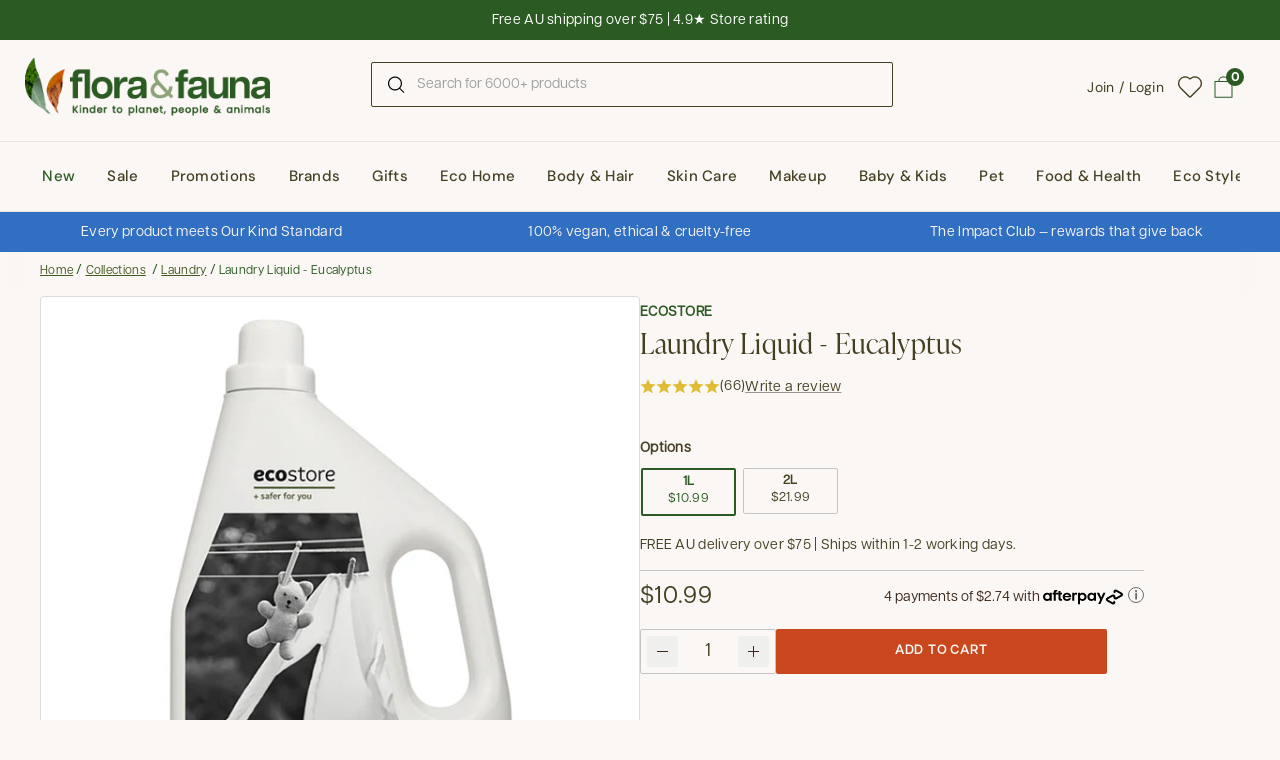

--- FILE ---
content_type: text/html; charset=utf-8
request_url: https://www.floraandfauna.com.au/collections/laundry/products/laundry-liquid-eucalyptus
body_size: 88898
content:
<!-- MR -->
<!doctype html><html class="no-js" lang="en" dir="ltr">
<head>

  <meta charset="utf-8">

  <meta http-equiv="X-UA-Compatible" content="IE=edge,chrome=1">
  <meta name="viewport" content="width=device-width, initial-scale=1.0, height=device-height, minimum-scale=1.0"><link rel="shortcut icon" href="//www.floraandfauna.com.au/cdn/shop/files/FF-favicon-2025-300px.png?crop=center&height=32&v=1758252638&width=32" type="image/png" /><title>ecostore Laundry Liquid Eucalyptus | Flora &amp; Fauna Australia
</title><meta name="description" content="ecostore Laundry Liquid Eucalyptus - kind to your clothes and the environment. Vegan &amp; Cruelty Free. Fast, FREE delivery &gt;$75 at Flora &amp; Fauna Australia.">

<meta property="og:site_name" content="Flora &amp; Fauna">
<meta property="og:url" content="https://www.floraandfauna.com.au/products/laundry-liquid-eucalyptus">
<meta property="og:title" content="ecostore Laundry Liquid Eucalyptus | Flora &amp; Fauna Australia">
<meta property="og:type" content="product">
<meta property="og:description" content="ecostore Laundry Liquid Eucalyptus - kind to your clothes and the environment. Vegan &amp; Cruelty Free. Fast, FREE delivery &gt;$75 at Flora &amp; Fauna Australia."><meta property="og:image" content="http://www.floraandfauna.com.au/cdn/shop/files/ecostore-eucalyptus-laundry-liquid.jpg?v=1694353321">
  <meta property="og:image:secure_url" content="https://www.floraandfauna.com.au/cdn/shop/files/ecostore-eucalyptus-laundry-liquid.jpg?v=1694353321">
  <meta property="og:image:width" content="1000">
  <meta property="og:image:height" content="1000"><meta property="og:price:amount" content="10.99">
  <meta property="og:price:currency" content="AUD"><meta name="twitter:card" content="summary_large_image">
<meta name="twitter:title" content="ecostore Laundry Liquid Eucalyptus | Flora &amp; Fauna Australia">
<meta name="twitter:description" content="ecostore Laundry Liquid Eucalyptus - kind to your clothes and the environment. Vegan &amp; Cruelty Free. Fast, FREE delivery &gt;$75 at Flora &amp; Fauna Australia."><script type="application/ld+json">
  [
    {
      "@context": "https://schema.org",
      "@type": "WebSite",
      "name": "Flora \u0026amp; Fauna",
      "url": "https:\/\/www.floraandfauna.com.au"
    },
    {
      "@context": "https://schema.org",
      "@type": "Organization",
      "name": "Flora \u0026amp; Fauna",
      "url": "https:\/\/www.floraandfauna.com.au"
    }
  ]
</script>

<script type="application/ld+json">
{
  "@context": "http://schema.org",
  "@type": "BreadcrumbList",
  "itemListElement": [
    {
      "@type": "ListItem",
      "position": 1,
      "name": "Home",
      "item": "https://www.floraandfauna.com.au"
    },{
        "@type": "ListItem",
        "position": 2,
        "name": "Laundry Liquid - Eucalyptus",
        "item": "https://www.floraandfauna.com.au/products/laundry-liquid-eucalyptus"
      }]
}
</script><script type="application/ld+json">
  {
    "@context": "http://schema.org",
    "@type": "Product",
    "name": "Laundry Liquid - Eucalyptus",
    "url": "https:\/\/www.floraandfauna.com.au\/products\/laundry-liquid-eucalyptus",
    "offers": [{
          "@type" : "Offer","sku": "1060796-2","gtin13": 9420015000139,"availability" : "http://schema.org/InStock",
          "price" : 10.99,
          "priceCurrency" : "AUD",
          "url" : "https:\/\/www.floraandfauna.com.au\/products\/laundry-liquid-eucalyptus?variant=49688704942354"
        },
{
          "@type" : "Offer","sku": "1060796-1","gtin13": 9420015010435,"availability" : "http://schema.org/InStock",
          "price" : 21.99,
          "priceCurrency" : "AUD",
          "url" : "https:\/\/www.floraandfauna.com.au\/products\/laundry-liquid-eucalyptus?variant=46719559893266"
        }
],
    "brand": {
      "@type": "Brand",
      "name": "ecostore"
    },
    "description": "ecostore Eucalyptus Laundry Liquid has been formulated to be kind to your skin and the environment and also is very effective. ecostore don't use any harsh ingredients, optical whiteners, phosphates or artificial fragrances.This concentrated formulation works in cold or warm water to easily lift out everyday dirt and stains, leaving washing beautifully clean and fresh.\nEucalyptus oil refreshes and dispels odours\nMade from plant and mineral-based ingredients\nNo optical brighteners, phosphates or synthetic fragrances\nSuitable for septic tank and greywater use\necostore laundry liquids have been independently benchmarked against the market leader to ensure excellent results and they really do deliver.Each bottle delivers 28 washes.The bottle is made out of renewable sugar cane plastic which is 100% recyclable and helps to reduce your carbon footprint.",
    "category": "","sku": "1060796-2",
    "image": {
      "@type": "ImageObject",
      "url": "https:\/\/www.floraandfauna.com.au\/cdn\/shop\/files\/ecostore-eucalyptus-laundry-liquid.jpg?v=1694353321",
      "image": "https:\/\/www.floraandfauna.com.au\/cdn\/shop\/files\/ecostore-eucalyptus-laundry-liquid.jpg?v=1694353321",
      "name": "Laundry Liquid - Eucalyptus",
      "width": "1000",
      "height": "1000"
    }
  }
  </script><link rel="canonical" href="https://www.floraandfauna.com.au/products/laundry-liquid-eucalyptus">

  <link rel="preconnect" href="https://cdn.shopify.com"><link rel="preconnect" href="https://fonts.shopifycdn.com" crossorigin><link href="//www.floraandfauna.com.au/cdn/shop/t/237/assets/theme.css?v=38846957189502503921762398178" as="style" rel="preload"><link href="//www.floraandfauna.com.au/cdn/shop/t/237/assets/section-header.css?v=104590388789532892361759114436" as="style" rel="preload"><link href="//www.floraandfauna.com.au/cdn/shop/t/237/assets/section-main-product.css?v=22988722602376979251759114436" as="style" rel="preload"><link rel="preload" as="image" href="//www.floraandfauna.com.au/cdn/shop/files/ecostore-eucalyptus-laundry-liquid.jpg?v=1694353321&width=480" imagesrcset="//www.floraandfauna.com.au/cdn/shop/files/ecostore-eucalyptus-laundry-liquid.jpg?v=1694353321&width=240 240w,//www.floraandfauna.com.au/cdn/shop/files/ecostore-eucalyptus-laundry-liquid.jpg?v=1694353321&width=360 360w,//www.floraandfauna.com.au/cdn/shop/files/ecostore-eucalyptus-laundry-liquid.jpg?v=1694353321&width=420 420w,//www.floraandfauna.com.au/cdn/shop/files/ecostore-eucalyptus-laundry-liquid.jpg?v=1694353321&width=480 480w,//www.floraandfauna.com.au/cdn/shop/files/ecostore-eucalyptus-laundry-liquid.jpg?v=1694353321&width=640 640w,//www.floraandfauna.com.au/cdn/shop/files/ecostore-eucalyptus-laundry-liquid.jpg?v=1694353321&width=840 840w" imagesizes="(max-width: 767px) calc(100vw - 20px), (max-width: 1360px) 50vw, 620px"><style type="text/css">

  @font-face {
    font-family: 'Articulat';
    src: url(//www.floraandfauna.com.au/cdn/shop/t/237/assets/Articulat-CF-Regular.otf?v=155082037174080810071759114436) format('opentype');
    font-weight: 400;
    font-style: normal;
    font-display: swap;
  }
  @font-face {
    font-family: 'Articulat';
    src: url(//www.floraandfauna.com.au/cdn/shop/t/237/assets/Articulat-CF-Regular-Oblique.otf?v=140766225620417917501759114436) format('opentype');
    font-weight: 400;
    font-style: italic;
    font-display: swap;
  }

  @font-face {
    font-family: 'IvyPresto';
    src: url(//www.floraandfauna.com.au/cdn/shop/t/237/assets/IvyPresto-Display-Light.otf?v=7135433083133607771759114436) format('opentype');
    font-weight: 300;
    font-style: normal;
    font-display: swap;
  }
  @font-face {
    font-family: 'IvyPresto';
    src: url(//www.floraandfauna.com.au/cdn/shop/t/237/assets/IvyPresto-Headline-Light-Italic.otf?v=51945869507995832811759114436) format('opentype');
    font-weight: 300;
    font-style: italic;
    font-display: swap;
  }

  @font-face {
    font-family: 'IvyPresto';
    src: url(//www.floraandfauna.com.au/cdn/shop/t/237/assets/IvyPresto-Headline-Regular.otf?v=136503829838486644281759114436) format('opentype');
    font-weight: 400;
    font-style: normal;
    font-display: swap;
  }
  @font-face {
    font-family: 'IvyPresto';
    src: url(//www.floraandfauna.com.au/cdn/shop/t/237/assets/IvyPresto-Headline-Italic.otf?v=176257909219807835851759114436) format('opentype');
    font-weight: 400;
    font-style: italic;
    font-display: swap;
  }

  @font-face {
      font-family: 'ProximaNova';
      src: url(//www.floraandfauna.com.au/cdn/shop/t/237/assets/Proxima.Nova.otf?v=164194477401779843381759114436) format('opentype');
      font-weight: normal;
      font-style: normal;
  }
  @font-face {
      font-family: 'ProximaNova-Italic';
      src: url(//www.floraandfauna.com.au/cdn/shop/t/237/assets/ProximaNova-RegularItalic.otf?v=171850161534179969401759114436) format('opentype');
      font-weight: normal;
      font-style: italic;
  }

  @font-face {
      font-family: 'ProximaNova-Bold';
      src: url(//www.floraandfauna.com.au/cdn/shop/t/237/assets/Proxima.Nova.Bold.otf?v=78068438201536833221759114436) format('opentype');
      font-weight: bold;
      font-style: normal;
  }@font-face {
        font-family: "DM Sans";
        src: url(//www.floraandfauna.com.au/cdn/fonts/dm_sans/dmsans_n5.8a0f1984c77eb7186ceb87c4da2173ff65eb012e.woff2) format('woff2');
        font-weight: 500;
        font-style: normal;
        font-display: swap;
    }@font-face {
        font-family: "DM Sans";
        src: url(//www.floraandfauna.com.au/cdn/fonts/dm_sans/dmsans_n4.ec80bd4dd7e1a334c969c265873491ae56018d72.woff2) format('woff2');
        font-weight: 400;
        font-style: normal;
        font-display: swap;
    }



</style>
<style type="text/css">

  :root {

    /* Direction */
    --direction: ltr;

    /* Font variables */


    --font-dm-sans: "DM Sans";
    --font-dm-sans-bold: "DM Sans";

    --font-stack-headings: 'IvyPresto', serif;
    --font-weight-headings: 300;
    --font-style-headings: normal;

    --font-stack-body: 'Articulat', serif;
    --font-weight-body: 400;
    --font-style-body: bold;--font-weight-buttons: 500;--font-weight-menu: var(--font-weight-body);--base-headings-size: 83;
    --base-headings-line: 1.2;
    --base-body-size: 15;
    --base-body-line: 1.5;

    --base-menu-size: 15;

    /* Color variables */

    --color-background-header: #fbf7f4;
    --color-secondary-background-header: rgba(69, 63, 34, 0.08);
    --color-opacity-background-header: rgba(251, 247, 244, 0);
    --color-text-header: #453f22;
    --color-foreground-header: #fff;
    --color-accent-header: #ca461d;
    --color-foreground-accent-header: #fff;
    --color-borders-header: rgba(69, 63, 34, 0.1);

    --color-background-main: #fbf7f4;
    --color-secondary-background-main: rgba(61, 41, 28, 0.08);
    --color-third-background-main: rgba(61, 41, 28, 0.04);
    --color-fourth-background-main: rgba(61, 41, 28, 0.02);
    --color-opacity-background-main: rgba(251, 247, 244, 0);
    --color-text-main: #3d291c;
    --color-heading-main: #3D291C;
    --color-foreground-main: #fff;
    --color-secondary-text-main: rgba(61, 41, 28, 0.6);
    
    --color-accent-main: #5D684F; 
    --color-foreground-accent-main: #fff;
    --color-borders-main: rgba(61, 41, 28, 0.15);

    --color-background-cards: #ffffff;
    --color-gradient-cards: ;
    --color-text-cards: #1d1d1d;
    --color-foreground-cards: #fff;
    --color-secondary-text-cards: rgba(29, 29, 29, 0.6);
    --color-accent-cards: #ca461d;
    --color-foreground-accent-cards: #fff;
    --color-borders-cards: #dfddd7;

    --color-background-footer: #2b5a23;
    --color-text-footer: #ffffff;
    --color-accent-footer: #2b5a23;
    --color-borders-footer: rgba(255, 255, 255, 0.15);

    --color-borders-forms-primary: rgba(61, 41, 28, 0.3);
    --color-borders-forms-secondary: rgba(61, 41, 28, 0.6);

    /* Borders */

    --border-width-cards: 1px;
    --border-radius-cards: 4px;
    --border-width-buttons: 1px;
    --border-radius-buttons: 2px;
    --border-width-forms: 1px;
    --border-radius-forms: 2px;

    /* Shadows */
    --shadow-x-cards: 0px;
    --shadow-y-cards: 0px;
    --shadow-blur-cards: 0px;
    --color-shadow-cards: rgba(0,0,0,0);
    --shadow-x-buttons: 0px;
    --shadow-y-buttons: 0px;
    --shadow-blur-buttons: 0px;
    --color-shadow-buttons: rgba(0,0,0,0);

    /* Layout */

    --grid-gap-original-base: 20px;
    --container-vertical-space-base: 55px;
    --image-fit-padding: 10%;

  }

  @media screen and (max-width: 767px) {
    :root {
      --base-body-size: 17.2;
    }
  }

  .facets__summary, #main select, .sidebar select {
    
   background-image: url("data:image/svg+xml;utf8,<svg xmlns='http://www.w3.org/2000/svg' width='14' height='14' viewBox='0 0 12 13' fill='none'><path d='M9.89009 4.73496C9.81977 4.66474 9.72446 4.62529 9.62509 4.62529C9.52571 4.62529 9.4304 4.66474 9.36009 4.73496L6.00009 8.09496L2.64009 4.73496C2.60576 4.69812 2.56436 4.66857 2.51836 4.64807C2.47236 4.62758 2.4227 4.61656 2.37235 4.61567C2.322 4.61478 2.27198 4.62404 2.22529 4.6429C2.17859 4.66176 2.13618 4.68984 2.10057 4.72545C2.06496 4.76105 2.03689 4.80347 2.01803 4.85017C1.99916 4.89686 1.9899 4.94687 1.99079 4.99723C1.99168 5.04758 2.0027 5.09723 2.0232 5.14323C2.04369 5.18923 2.07324 5.23063 2.11009 5.26496L5.73509 8.88996C5.8054 8.96019 5.90071 8.99963 6.00009 8.99963C6.09946 8.99963 6.19477 8.96019 6.26509 8.88996L9.89009 5.26496C9.96031 5.19465 9.99976 5.09934 9.99976 4.99996C9.99976 4.90059 9.96031 4.80528 9.89009 4.73496Z' fill='black'/></svg>");

  }

  .card .star-rating__stars {
    background-image: url('data:image/svg+xml;utf8,<svg width="20" height="13" viewBox="0 0 14 13" fill="none" xmlns="http://www.w3.org/2000/svg"><path d="m7 0 1.572 4.837h5.085l-4.114 2.99 1.572 4.836L7 9.673l-4.114 2.99 1.571-4.837-4.114-2.99h5.085L7 0Z" stroke="%23e0bd39" stroke-width="1"/></svg>');
    margin-left: -2px;
  }
  .card .star-rating__stars-active {
    background-image: url('data:image/svg+xml;utf8,<svg width="20" height="13" viewBox="0 0 14 13" fill="none" xmlns="http://www.w3.org/2000/svg"><path d="m7 0 1.572 4.837h5.085l-4.114 2.99 1.572 4.836L7 9.673l-4.114 2.99 1.571-4.837-4.114-2.99h5.085L7 0Z" fill="%23e0bd39" stroke-width="0"/></svg>');
    margin-left: -2px;
  }

  .star-rating__stars {
    background-image: url('data:image/svg+xml;utf8,<svg width="20" height="13" viewBox="0 0 14 13" fill="none" xmlns="http://www.w3.org/2000/svg"><path d="m7 0 1.572 4.837h5.085l-4.114 2.99 1.572 4.836L7 9.673l-4.114 2.99 1.571-4.837-4.114-2.99h5.085L7 0Z" stroke="%23e0bd39" stroke-width="1"/></svg>');
  }
  .star-rating__stars-active {
    background-image: url('data:image/svg+xml;utf8,<svg width="20" height="13" viewBox="0 0 14 13" fill="none" xmlns="http://www.w3.org/2000/svg"><path d="m7 0 1.572 4.837h5.085l-4.114 2.99 1.572 4.836L7 9.673l-4.114 2.99 1.571-4.837-4.114-2.99h5.085L7 0Z" fill="%23e0bd39" stroke-width="0"/></svg>');
  }

  .product-item {--color-text-cards: #453f22;--color-borders-cards: #d9d9d9;}.product-item .button {
      --color-text-cards: #809C55;--color-foreground-cards: #fff;
    }</style>

<style id="root-height">
  :root {
    --window-height: 100vh;
  }
</style>
<link href="//www.floraandfauna.com.au/cdn/shop/t/237/assets/theme.css?v=38846957189502503921762398178" rel="stylesheet" type="text/css" media="all" />

  <script>window.performance && window.performance.mark && window.performance.mark('shopify.content_for_header.start');</script><meta name="facebook-domain-verification" content="4hload45btsn9ns5frnn4alwtyyv0i">
<meta name="google-site-verification" content="2B4bJlHbEUdTJzQcpFt9w_3kw8yA0nV5IdqNrySbzV4">
<meta id="shopify-digital-wallet" name="shopify-digital-wallet" content="/77193314578/digital_wallets/dialog">
<meta name="shopify-checkout-api-token" content="439fb5fc225fe36a3e54f87bb8228e8e">
<meta id="in-context-paypal-metadata" data-shop-id="77193314578" data-venmo-supported="false" data-environment="production" data-locale="en_US" data-paypal-v4="true" data-currency="AUD">
<link rel="alternate" type="application/json+oembed" href="https://www.floraandfauna.com.au/products/laundry-liquid-eucalyptus.oembed">
<script async="async" src="/checkouts/internal/preloads.js?locale=en-AU"></script>
<link rel="preconnect" href="https://shop.app" crossorigin="anonymous">
<script async="async" src="https://shop.app/checkouts/internal/preloads.js?locale=en-AU&shop_id=77193314578" crossorigin="anonymous"></script>
<script id="apple-pay-shop-capabilities" type="application/json">{"shopId":77193314578,"countryCode":"AU","currencyCode":"AUD","merchantCapabilities":["supports3DS"],"merchantId":"gid:\/\/shopify\/Shop\/77193314578","merchantName":"Flora \u0026 Fauna","requiredBillingContactFields":["postalAddress","email"],"requiredShippingContactFields":["postalAddress","email"],"shippingType":"shipping","supportedNetworks":["visa","masterCard","amex","jcb"],"total":{"type":"pending","label":"Flora \u0026 Fauna","amount":"1.00"},"shopifyPaymentsEnabled":true,"supportsSubscriptions":true}</script>
<script id="shopify-features" type="application/json">{"accessToken":"439fb5fc225fe36a3e54f87bb8228e8e","betas":["rich-media-storefront-analytics"],"domain":"www.floraandfauna.com.au","predictiveSearch":true,"shopId":77193314578,"locale":"en"}</script>
<script>var Shopify = Shopify || {};
Shopify.shop = "7ed593.myshopify.com";
Shopify.locale = "en";
Shopify.currency = {"active":"AUD","rate":"1.0"};
Shopify.country = "AU";
Shopify.theme = {"name":"❗Master Theme - Brand Refresh  - DO NOT REMOVE❗","id":179729563922,"schema_name":"Flora \u0026 Fauna","schema_version":"1.0.0","theme_store_id":1651,"role":"main"};
Shopify.theme.handle = "null";
Shopify.theme.style = {"id":null,"handle":null};
Shopify.cdnHost = "www.floraandfauna.com.au/cdn";
Shopify.routes = Shopify.routes || {};
Shopify.routes.root = "/";</script>
<script type="module">!function(o){(o.Shopify=o.Shopify||{}).modules=!0}(window);</script>
<script>!function(o){function n(){var o=[];function n(){o.push(Array.prototype.slice.apply(arguments))}return n.q=o,n}var t=o.Shopify=o.Shopify||{};t.loadFeatures=n(),t.autoloadFeatures=n()}(window);</script>
<script>
  window.ShopifyPay = window.ShopifyPay || {};
  window.ShopifyPay.apiHost = "shop.app\/pay";
  window.ShopifyPay.redirectState = null;
</script>
<script id="shop-js-analytics" type="application/json">{"pageType":"product"}</script>
<script defer="defer" async type="module" src="//www.floraandfauna.com.au/cdn/shopifycloud/shop-js/modules/v2/client.init-shop-cart-sync_WVOgQShq.en.esm.js"></script>
<script defer="defer" async type="module" src="//www.floraandfauna.com.au/cdn/shopifycloud/shop-js/modules/v2/chunk.common_C_13GLB1.esm.js"></script>
<script defer="defer" async type="module" src="//www.floraandfauna.com.au/cdn/shopifycloud/shop-js/modules/v2/chunk.modal_CLfMGd0m.esm.js"></script>
<script type="module">
  await import("//www.floraandfauna.com.au/cdn/shopifycloud/shop-js/modules/v2/client.init-shop-cart-sync_WVOgQShq.en.esm.js");
await import("//www.floraandfauna.com.au/cdn/shopifycloud/shop-js/modules/v2/chunk.common_C_13GLB1.esm.js");
await import("//www.floraandfauna.com.au/cdn/shopifycloud/shop-js/modules/v2/chunk.modal_CLfMGd0m.esm.js");

  window.Shopify.SignInWithShop?.initShopCartSync?.({"fedCMEnabled":true,"windoidEnabled":true});

</script>
<script>
  window.Shopify = window.Shopify || {};
  if (!window.Shopify.featureAssets) window.Shopify.featureAssets = {};
  window.Shopify.featureAssets['shop-js'] = {"shop-cart-sync":["modules/v2/client.shop-cart-sync_DuR37GeY.en.esm.js","modules/v2/chunk.common_C_13GLB1.esm.js","modules/v2/chunk.modal_CLfMGd0m.esm.js"],"init-fed-cm":["modules/v2/client.init-fed-cm_BucUoe6W.en.esm.js","modules/v2/chunk.common_C_13GLB1.esm.js","modules/v2/chunk.modal_CLfMGd0m.esm.js"],"shop-toast-manager":["modules/v2/client.shop-toast-manager_B0JfrpKj.en.esm.js","modules/v2/chunk.common_C_13GLB1.esm.js","modules/v2/chunk.modal_CLfMGd0m.esm.js"],"init-shop-cart-sync":["modules/v2/client.init-shop-cart-sync_WVOgQShq.en.esm.js","modules/v2/chunk.common_C_13GLB1.esm.js","modules/v2/chunk.modal_CLfMGd0m.esm.js"],"shop-button":["modules/v2/client.shop-button_B_U3bv27.en.esm.js","modules/v2/chunk.common_C_13GLB1.esm.js","modules/v2/chunk.modal_CLfMGd0m.esm.js"],"init-windoid":["modules/v2/client.init-windoid_DuP9q_di.en.esm.js","modules/v2/chunk.common_C_13GLB1.esm.js","modules/v2/chunk.modal_CLfMGd0m.esm.js"],"shop-cash-offers":["modules/v2/client.shop-cash-offers_BmULhtno.en.esm.js","modules/v2/chunk.common_C_13GLB1.esm.js","modules/v2/chunk.modal_CLfMGd0m.esm.js"],"pay-button":["modules/v2/client.pay-button_CrPSEbOK.en.esm.js","modules/v2/chunk.common_C_13GLB1.esm.js","modules/v2/chunk.modal_CLfMGd0m.esm.js"],"init-customer-accounts":["modules/v2/client.init-customer-accounts_jNk9cPYQ.en.esm.js","modules/v2/client.shop-login-button_DJ5ldayH.en.esm.js","modules/v2/chunk.common_C_13GLB1.esm.js","modules/v2/chunk.modal_CLfMGd0m.esm.js"],"avatar":["modules/v2/client.avatar_BTnouDA3.en.esm.js"],"checkout-modal":["modules/v2/client.checkout-modal_pBPyh9w8.en.esm.js","modules/v2/chunk.common_C_13GLB1.esm.js","modules/v2/chunk.modal_CLfMGd0m.esm.js"],"init-shop-for-new-customer-accounts":["modules/v2/client.init-shop-for-new-customer-accounts_BUoCy7a5.en.esm.js","modules/v2/client.shop-login-button_DJ5ldayH.en.esm.js","modules/v2/chunk.common_C_13GLB1.esm.js","modules/v2/chunk.modal_CLfMGd0m.esm.js"],"init-customer-accounts-sign-up":["modules/v2/client.init-customer-accounts-sign-up_CnczCz9H.en.esm.js","modules/v2/client.shop-login-button_DJ5ldayH.en.esm.js","modules/v2/chunk.common_C_13GLB1.esm.js","modules/v2/chunk.modal_CLfMGd0m.esm.js"],"init-shop-email-lookup-coordinator":["modules/v2/client.init-shop-email-lookup-coordinator_CzjY5t9o.en.esm.js","modules/v2/chunk.common_C_13GLB1.esm.js","modules/v2/chunk.modal_CLfMGd0m.esm.js"],"shop-follow-button":["modules/v2/client.shop-follow-button_CsYC63q7.en.esm.js","modules/v2/chunk.common_C_13GLB1.esm.js","modules/v2/chunk.modal_CLfMGd0m.esm.js"],"shop-login-button":["modules/v2/client.shop-login-button_DJ5ldayH.en.esm.js","modules/v2/chunk.common_C_13GLB1.esm.js","modules/v2/chunk.modal_CLfMGd0m.esm.js"],"shop-login":["modules/v2/client.shop-login_B9ccPdmx.en.esm.js","modules/v2/chunk.common_C_13GLB1.esm.js","modules/v2/chunk.modal_CLfMGd0m.esm.js"],"lead-capture":["modules/v2/client.lead-capture_D0K_KgYb.en.esm.js","modules/v2/chunk.common_C_13GLB1.esm.js","modules/v2/chunk.modal_CLfMGd0m.esm.js"],"payment-terms":["modules/v2/client.payment-terms_BWmiNN46.en.esm.js","modules/v2/chunk.common_C_13GLB1.esm.js","modules/v2/chunk.modal_CLfMGd0m.esm.js"]};
</script>
<script>(function() {
  var isLoaded = false;
  function asyncLoad() {
    if (isLoaded) return;
    isLoaded = true;
    var urls = ["\/\/swymv3free-01.azureedge.net\/code\/swym-shopify.js?shop=7ed593.myshopify.com","https:\/\/static.klaviyo.com\/onsite\/js\/klaviyo.js?company_id=V5k3bT\u0026shop=7ed593.myshopify.com","\/\/swymv3free-01.azureedge.net\/code\/swym_fb_pixel.js?shop=7ed593.myshopify.com","https:\/\/t.cfjump.com\/tag\/41684?shop=7ed593.myshopify.com","https:\/\/config.gorgias.chat\/bundle-loader\/01H65KQNQEQ8M5KHV8Y46Z9KE0?source=shopify1click\u0026shop=7ed593.myshopify.com","https:\/\/public.9gtb.com\/loader.js?g_cvt_id=ba870de5-ba4e-40af-bd03-a0af17ab4a6e\u0026shop=7ed593.myshopify.com"];
    for (var i = 0; i < urls.length; i++) {
      var s = document.createElement('script');
      s.type = 'text/javascript';
      s.async = true;
      s.src = urls[i];
      var x = document.getElementsByTagName('script')[0];
      x.parentNode.insertBefore(s, x);
    }
  };
  if(window.attachEvent) {
    window.attachEvent('onload', asyncLoad);
  } else {
    window.addEventListener('load', asyncLoad, false);
  }
})();</script>
<script id="__st">var __st={"a":77193314578,"offset":39600,"reqid":"a845e4e7-ef5b-4652-8f14-9e76e2e79e0a-1769620135","pageurl":"www.floraandfauna.com.au\/collections\/laundry\/products\/laundry-liquid-eucalyptus","u":"e923fa592c74","p":"product","rtyp":"product","rid":8638101848338};</script>
<script>window.ShopifyPaypalV4VisibilityTracking = true;</script>
<script id="captcha-bootstrap">!function(){'use strict';const t='contact',e='account',n='new_comment',o=[[t,t],['blogs',n],['comments',n],[t,'customer']],c=[[e,'customer_login'],[e,'guest_login'],[e,'recover_customer_password'],[e,'create_customer']],r=t=>t.map((([t,e])=>`form[action*='/${t}']:not([data-nocaptcha='true']) input[name='form_type'][value='${e}']`)).join(','),a=t=>()=>t?[...document.querySelectorAll(t)].map((t=>t.form)):[];function s(){const t=[...o],e=r(t);return a(e)}const i='password',u='form_key',d=['recaptcha-v3-token','g-recaptcha-response','h-captcha-response',i],f=()=>{try{return window.sessionStorage}catch{return}},m='__shopify_v',_=t=>t.elements[u];function p(t,e,n=!1){try{const o=window.sessionStorage,c=JSON.parse(o.getItem(e)),{data:r}=function(t){const{data:e,action:n}=t;return t[m]||n?{data:e,action:n}:{data:t,action:n}}(c);for(const[e,n]of Object.entries(r))t.elements[e]&&(t.elements[e].value=n);n&&o.removeItem(e)}catch(o){console.error('form repopulation failed',{error:o})}}const l='form_type',E='cptcha';function T(t){t.dataset[E]=!0}const w=window,h=w.document,L='Shopify',v='ce_forms',y='captcha';let A=!1;((t,e)=>{const n=(g='f06e6c50-85a8-45c8-87d0-21a2b65856fe',I='https://cdn.shopify.com/shopifycloud/storefront-forms-hcaptcha/ce_storefront_forms_captcha_hcaptcha.v1.5.2.iife.js',D={infoText:'Protected by hCaptcha',privacyText:'Privacy',termsText:'Terms'},(t,e,n)=>{const o=w[L][v],c=o.bindForm;if(c)return c(t,g,e,D).then(n);var r;o.q.push([[t,g,e,D],n]),r=I,A||(h.body.append(Object.assign(h.createElement('script'),{id:'captcha-provider',async:!0,src:r})),A=!0)});var g,I,D;w[L]=w[L]||{},w[L][v]=w[L][v]||{},w[L][v].q=[],w[L][y]=w[L][y]||{},w[L][y].protect=function(t,e){n(t,void 0,e),T(t)},Object.freeze(w[L][y]),function(t,e,n,w,h,L){const[v,y,A,g]=function(t,e,n){const i=e?o:[],u=t?c:[],d=[...i,...u],f=r(d),m=r(i),_=r(d.filter((([t,e])=>n.includes(e))));return[a(f),a(m),a(_),s()]}(w,h,L),I=t=>{const e=t.target;return e instanceof HTMLFormElement?e:e&&e.form},D=t=>v().includes(t);t.addEventListener('submit',(t=>{const e=I(t);if(!e)return;const n=D(e)&&!e.dataset.hcaptchaBound&&!e.dataset.recaptchaBound,o=_(e),c=g().includes(e)&&(!o||!o.value);(n||c)&&t.preventDefault(),c&&!n&&(function(t){try{if(!f())return;!function(t){const e=f();if(!e)return;const n=_(t);if(!n)return;const o=n.value;o&&e.removeItem(o)}(t);const e=Array.from(Array(32),(()=>Math.random().toString(36)[2])).join('');!function(t,e){_(t)||t.append(Object.assign(document.createElement('input'),{type:'hidden',name:u})),t.elements[u].value=e}(t,e),function(t,e){const n=f();if(!n)return;const o=[...t.querySelectorAll(`input[type='${i}']`)].map((({name:t})=>t)),c=[...d,...o],r={};for(const[a,s]of new FormData(t).entries())c.includes(a)||(r[a]=s);n.setItem(e,JSON.stringify({[m]:1,action:t.action,data:r}))}(t,e)}catch(e){console.error('failed to persist form',e)}}(e),e.submit())}));const S=(t,e)=>{t&&!t.dataset[E]&&(n(t,e.some((e=>e===t))),T(t))};for(const o of['focusin','change'])t.addEventListener(o,(t=>{const e=I(t);D(e)&&S(e,y())}));const B=e.get('form_key'),M=e.get(l),P=B&&M;t.addEventListener('DOMContentLoaded',(()=>{const t=y();if(P)for(const e of t)e.elements[l].value===M&&p(e,B);[...new Set([...A(),...v().filter((t=>'true'===t.dataset.shopifyCaptcha))])].forEach((e=>S(e,t)))}))}(h,new URLSearchParams(w.location.search),n,t,e,['guest_login'])})(!0,!0)}();</script>
<script integrity="sha256-4kQ18oKyAcykRKYeNunJcIwy7WH5gtpwJnB7kiuLZ1E=" data-source-attribution="shopify.loadfeatures" defer="defer" src="//www.floraandfauna.com.au/cdn/shopifycloud/storefront/assets/storefront/load_feature-a0a9edcb.js" crossorigin="anonymous"></script>
<script crossorigin="anonymous" defer="defer" src="//www.floraandfauna.com.au/cdn/shopifycloud/storefront/assets/shopify_pay/storefront-65b4c6d7.js?v=20250812"></script>
<script data-source-attribution="shopify.dynamic_checkout.dynamic.init">var Shopify=Shopify||{};Shopify.PaymentButton=Shopify.PaymentButton||{isStorefrontPortableWallets:!0,init:function(){window.Shopify.PaymentButton.init=function(){};var t=document.createElement("script");t.src="https://www.floraandfauna.com.au/cdn/shopifycloud/portable-wallets/latest/portable-wallets.en.js",t.type="module",document.head.appendChild(t)}};
</script>
<script data-source-attribution="shopify.dynamic_checkout.buyer_consent">
  function portableWalletsHideBuyerConsent(e){var t=document.getElementById("shopify-buyer-consent"),n=document.getElementById("shopify-subscription-policy-button");t&&n&&(t.classList.add("hidden"),t.setAttribute("aria-hidden","true"),n.removeEventListener("click",e))}function portableWalletsShowBuyerConsent(e){var t=document.getElementById("shopify-buyer-consent"),n=document.getElementById("shopify-subscription-policy-button");t&&n&&(t.classList.remove("hidden"),t.removeAttribute("aria-hidden"),n.addEventListener("click",e))}window.Shopify?.PaymentButton&&(window.Shopify.PaymentButton.hideBuyerConsent=portableWalletsHideBuyerConsent,window.Shopify.PaymentButton.showBuyerConsent=portableWalletsShowBuyerConsent);
</script>
<script data-source-attribution="shopify.dynamic_checkout.cart.bootstrap">document.addEventListener("DOMContentLoaded",(function(){function t(){return document.querySelector("shopify-accelerated-checkout-cart, shopify-accelerated-checkout")}if(t())Shopify.PaymentButton.init();else{new MutationObserver((function(e,n){t()&&(Shopify.PaymentButton.init(),n.disconnect())})).observe(document.body,{childList:!0,subtree:!0})}}));
</script>
<link id="shopify-accelerated-checkout-styles" rel="stylesheet" media="screen" href="https://www.floraandfauna.com.au/cdn/shopifycloud/portable-wallets/latest/accelerated-checkout-backwards-compat.css" crossorigin="anonymous">
<style id="shopify-accelerated-checkout-cart">
        #shopify-buyer-consent {
  margin-top: 1em;
  display: inline-block;
  width: 100%;
}

#shopify-buyer-consent.hidden {
  display: none;
}

#shopify-subscription-policy-button {
  background: none;
  border: none;
  padding: 0;
  text-decoration: underline;
  font-size: inherit;
  cursor: pointer;
}

#shopify-subscription-policy-button::before {
  box-shadow: none;
}

      </style>

<script>window.performance && window.performance.mark && window.performance.mark('shopify.content_for_header.end');</script>

  
<link href="//www.floraandfauna.com.au/cdn/shop/t/237/assets/global.autostyle.css?v=168495155116935407731762398178" rel="stylesheet" type="text/css" media="all" />
<script src="//www.floraandfauna.com.au/cdn/shop/t/237/assets/jquery-3.7.1.min.js?v=147293088974801289311759114436" type="text/javascript"></script>


<script src="//www.floraandfauna.com.au/cdn/shop/t/237/assets/global.autojs.js?v=152350601555532044341759114436" type="text/javascript" defer></script>

<script type="text/javascript">
    // Init storage for variables
    Shopify.theme_settings = {}
    // Attach state of setting to js variable
    Shopify.theme_settings.wishlist_enabled = true;
</script>
<script src="//www.floraandfauna.com.au/cdn/shop/t/237/assets/section-main-product.js?v=118024688749352080181759114436" defer></script><link href="//www.floraandfauna.com.au/cdn/shop/t/237/assets/fancybox.css?v=64330620166145345251759114436" rel="stylesheet" type="text/css" media="all" /><script src="//www.floraandfauna.com.au/cdn/shop/t/237/assets/fancybox.umd.js?v=70611392432722368601759114436" defer></script>
        
        <script src="//www.floraandfauna.com.au/cdn/shop/t/237/assets/product.autojs.js?v=109642292336764652371759114436" type="text/javascript"></script>
        
<script>
    const rbi = [];
    const ribSetSize = (img) => {
      if ( img.offsetWidth / img.dataset.ratio < img.offsetHeight ) {
        img.setAttribute('sizes', `${Math.ceil(img.offsetHeight * img.dataset.ratio)}px`);
      } else {
        img.setAttribute('sizes', `${Math.ceil(img.offsetWidth)}px`);
      }
    }
    const debounce = (fn, wait) => {
      let t;
      return (...args) => {
        clearTimeout(t);
        t = setTimeout(() => fn.apply(this, args), wait);
      };
    }
    window.KEYCODES = {
      TAB: 9,
      ESC: 27,
      DOWN: 40,
      RIGHT: 39,
      UP: 38,
      LEFT: 37,
      RETURN: 13
    };
    window.addEventListener('resize', debounce(()=>{
      for ( let img of rbi ) {
        ribSetSize(img);
      }
    }, 250));
  </script><noscript>
    <link rel="stylesheet" href="//www.floraandfauna.com.au/cdn/shop/t/237/assets/theme-noscript.css?v=143499523122431679711759114436">
  </noscript><noscript>
    <link rel="stylesheet" href="//www.floraandfauna.com.au/cdn/shop/t/237/assets/theme-noscript.css?v=143499523122431679711759114436">
  </noscript>





    
    
    <script src="https://snapui.searchspring.io/h8npsf/bundle.js" id="searchspring-context" defer>
    
    

    
        template = "product";
    
    format = "${{amount}}";

    siteId = "h8npsf";

</script>

<script>
  (function (w, d, t, r, u) {
    var f, n, i;
    (w[u] = w[u] || []),
      (f = function () {
        var o = { ti: '4063770', enableAutoSpaTracking: true };
        (o.q = w[u]), (w[u] = new UET(o)), w[u].push('pageLoad');
      }),
      (n = d.createElement(t)),
      (n.src = r),
      (n.async = 1),
      (n.onload = n.onreadystatechange =
        function () {
          var s = this.readyState;
          (s && s !== 'loaded' && s !== 'complete') || (f(), (n.onload = n.onreadystatechange = null));
        }),
      (i = d.getElementsByTagName(t)[0]),
      i.parentNode.insertBefore(n, i);
  })(window, document, 'script', '//bat.bing.com/bat.js', 'uetq');
</script>


  
  
<!-- BEGIN app block: shopify://apps/microsoft-clarity/blocks/clarity_js/31c3d126-8116-4b4a-8ba1-baeda7c4aeea -->
<script type="text/javascript">
  (function (c, l, a, r, i, t, y) {
    c[a] = c[a] || function () { (c[a].q = c[a].q || []).push(arguments); };
    t = l.createElement(r); t.async = 1; t.src = "https://www.clarity.ms/tag/" + i + "?ref=shopify";
    y = l.getElementsByTagName(r)[0]; y.parentNode.insertBefore(t, y);

    c.Shopify.loadFeatures([{ name: "consent-tracking-api", version: "0.1" }], error => {
      if (error) {
        console.error("Error loading Shopify features:", error);
        return;
      }

      c[a]('consentv2', {
        ad_Storage: c.Shopify.customerPrivacy.marketingAllowed() ? "granted" : "denied",
        analytics_Storage: c.Shopify.customerPrivacy.analyticsProcessingAllowed() ? "granted" : "denied",
      });
    });

    l.addEventListener("visitorConsentCollected", function (e) {
      c[a]('consentv2', {
        ad_Storage: e.detail.marketingAllowed ? "granted" : "denied",
        analytics_Storage: e.detail.analyticsAllowed ? "granted" : "denied",
      });
    });
  })(window, document, "clarity", "script", "styp7743f3");
</script>



<!-- END app block --><!-- BEGIN app block: shopify://apps/eg-auto-add-to-cart/blocks/app-embed/0f7d4f74-1e89-4820-aec4-6564d7e535d2 -->










  
    <script
      async
      type="text/javascript"
      src="https://cdn.506.io/eg/script.js?shop=7ed593.myshopify.com&v=7"
    ></script>
  



  <meta id="easygift-shop" itemid="c2hvcF8kXzE3Njk2MjAxMzU=" content="{&quot;isInstalled&quot;:true,&quot;installedOn&quot;:&quot;2023-07-05T00:03:59.776Z&quot;,&quot;appVersion&quot;:&quot;3.0&quot;,&quot;subscriptionName&quot;:&quot;Unlimited&quot;,&quot;cartAnalytics&quot;:true,&quot;freeTrialEndsOn&quot;:null,&quot;settings&quot;:{&quot;reminderBannerStyle&quot;:{&quot;position&quot;:{&quot;horizontal&quot;:&quot;right&quot;,&quot;vertical&quot;:&quot;bottom&quot;},&quot;imageUrl&quot;:null,&quot;closingMode&quot;:&quot;doNotAutoClose&quot;,&quot;cssStyles&quot;:&quot;&quot;,&quot;displayAfter&quot;:5,&quot;headerText&quot;:&quot;&quot;,&quot;primaryColor&quot;:&quot;#000000&quot;,&quot;reshowBannerAfter&quot;:&quot;everyNewSession&quot;,&quot;selfcloseAfter&quot;:5,&quot;showImage&quot;:false,&quot;subHeaderText&quot;:&quot;&quot;},&quot;addedItemIdentifier&quot;:&quot;_Gifted&quot;,&quot;ignoreOtherAppLineItems&quot;:null,&quot;customVariantsInfoLifetimeMins&quot;:1440,&quot;redirectPath&quot;:null,&quot;ignoreNonStandardCartRequests&quot;:false,&quot;bannerStyle&quot;:{&quot;position&quot;:{&quot;horizontal&quot;:&quot;right&quot;,&quot;vertical&quot;:&quot;bottom&quot;},&quot;cssStyles&quot;:null,&quot;primaryColor&quot;:&quot;#000000&quot;},&quot;themePresetId&quot;:&quot;0&quot;,&quot;notificationStyle&quot;:{&quot;position&quot;:{&quot;horizontal&quot;:&quot;right&quot;,&quot;vertical&quot;:&quot;bottom&quot;},&quot;primaryColor&quot;:&quot;#6b6b6b&quot;,&quot;duration&quot;:&quot;3.0&quot;,&quot;cssStyles&quot;:null,&quot;hasCustomizations&quot;:false},&quot;fetchCartData&quot;:false,&quot;useLocalStorage&quot;:{&quot;enabled&quot;:false,&quot;expiryMinutes&quot;:null},&quot;popupStyle&quot;:{&quot;closeModalOutsideClick&quot;:true,&quot;priceShowZeroDecimals&quot;:true,&quot;primaryColor&quot;:&quot;#809C55&quot;,&quot;secondaryColor&quot;:&quot;#6b6b6b&quot;,&quot;cssStyles&quot;:null,&quot;hasCustomizations&quot;:false,&quot;addButtonText&quot;:&quot;Select&quot;,&quot;dismissButtonText&quot;:&quot;Close&quot;,&quot;outOfStockButtonText&quot;:&quot;Out of Stock&quot;,&quot;imageUrl&quot;:&quot;https:\/\/cdn.shopify.com\/s\/files\/1\/0771\/9331\/4578\/files\/gift_15ef11f3-924b-4c02-a805-0304ef510a42.svg?v=1693357765&quot;,&quot;showProductLink&quot;:false,&quot;subscriptionLabel&quot;:&quot;Subscription Plan&quot;},&quot;refreshAfterBannerClick&quot;:false,&quot;disableReapplyRules&quot;:false,&quot;disableReloadOnFailedAddition&quot;:false,&quot;autoReloadCartPage&quot;:false,&quot;ajaxRedirectPath&quot;:null,&quot;allowSimultaneousRequests&quot;:false,&quot;applyRulesOnCheckout&quot;:false,&quot;enableCartCtrlOverrides&quot;:true,&quot;customRedirectFromCart&quot;:null,&quot;scriptSettings&quot;:{&quot;branding&quot;:{&quot;show&quot;:false,&quot;removalRequestSent&quot;:null},&quot;productPageRedirection&quot;:{&quot;enabled&quot;:false,&quot;products&quot;:[],&quot;redirectionURL&quot;:&quot;\/&quot;},&quot;debugging&quot;:{&quot;enabled&quot;:false,&quot;enabledOn&quot;:null,&quot;stringifyObj&quot;:false},&quot;customCSS&quot;:null,&quot;delayUpdates&quot;:2000,&quot;decodePayload&quot;:false,&quot;hideAlertsOnFrontend&quot;:false,&quot;removeEGPropertyFromSplitActionLineItems&quot;:false,&quot;fetchProductInfoFromSavedDomain&quot;:false,&quot;enableBuyNowInterceptions&quot;:false,&quot;removeProductsAddedFromExpiredRules&quot;:false,&quot;useFinalPrice&quot;:false,&quot;useFinalPriceGetEntireCart&quot;:false,&quot;hideGiftedPropertyText&quot;:false,&quot;fetchCartDataBeforeRequest&quot;:false},&quot;accessToEnterprise&quot;:false},&quot;translations&quot;:null,&quot;defaultLocale&quot;:&quot;en&quot;,&quot;shopDomain&quot;:&quot;www.floraandfauna.com.au&quot;}">


<script defer>
  (async function() {
    try {

      const blockVersion = "v3"
      if (blockVersion != "v3") {
        return
      }

      let metaErrorFlag = false;
      if (metaErrorFlag) {
        return
      }

      // Parse metafields as JSON
      const metafields = {"easygift-rule-68f96fd0f53169344c0e52ce":{"schedule":{"enabled":true,"starts":"2025-10-20T12:30:00Z","ends":"2026-12-23T23:53:00Z"},"trigger":{"productTags":{"targets":[],"collectionInfo":null,"sellingPlan":null},"promoCode":null,"promoCodeDiscount":null,"type":"productsInclude","minCartValue":null,"hasUpperCartValue":false,"upperCartValue":null,"products":[{"name":"Ananda H2O Ultra-Hydrating Calming Mist - 100ml","variantId":49688998641938,"variantGid":"gid:\/\/shopify\/ProductVariant\/49688998641938","productGid":"gid:\/\/shopify\/Product\/8637579460882","handle":"antipodes-ananda-h2o-ultra-hydrating-calming-mist","sellingPlans":[],"alerts":[],"_id":"68f96fd0f53169344c0e52cf"},{"name":"Culture Probiotic Night Recovery Water Cream - 60ml","variantId":49688998084882,"variantGid":"gid:\/\/shopify\/ProductVariant\/49688998084882","productGid":"gid:\/\/shopify\/Product\/8637580116242","handle":"culture-probiotic-night-recovery-water-cream","sellingPlans":[],"alerts":[],"_id":"68f96fd0f53169344c0e52d0"},{"name":"Divine Rosehip \u0026 Avocado Oil Face Oil - 30ml","variantId":51607322591506,"variantGid":"gid:\/\/shopify\/ProductVariant\/51607322591506","productGid":"gid:\/\/shopify\/Product\/9711338422546","handle":"antipodes-divine-rosehip-avocado-oil-face-oil","sellingPlans":[],"alerts":[],"_id":"68f96fd0f53169344c0e52d1"},{"name":"Eve Bio-Retinol Line Reduction Serum - 30ml","variantId":49981887742226,"variantGid":"gid:\/\/shopify\/ProductVariant\/49981887742226","productGid":"gid:\/\/shopify\/Product\/9711338389778","handle":"antipodes-eve-bio-retinol-line-reduction-serum","sellingPlans":[],"alerts":[],"_id":"68f96fd0f53169344c0e52d2"},{"name":"Glory Vitamin C Triple-Action Glow Toner - 100ml","variantId":51607324393746,"variantGid":"gid:\/\/shopify\/ProductVariant\/51607324393746","productGid":"gid:\/\/shopify\/Product\/9657278136594","handle":"antipodes-glory-vitamin-c-triple-action-glow-toner","sellingPlans":[],"alerts":[],"_id":"68f96fd0f53169344c0e52d3"},{"name":"Glow Vitamin C Brightening Serum - 30ml","variantId":49688998019346,"variantGid":"gid:\/\/shopify\/ProductVariant\/49688998019346","productGid":"gid:\/\/shopify\/Product\/8637580312850","handle":"antipodes-glow-vitamin-c-brightening-serum","sellingPlans":[],"alerts":[],"_id":"68f96fd0f53169344c0e52d4"},{"name":"Grace Gentle Cream Cleanser \u0026 Makeup Remover - 120ml","variantId":49688998904082,"variantGid":"gid:\/\/shopify\/ProductVariant\/49688998904082","productGid":"gid:\/\/shopify\/Product\/8637579297042","handle":"antipodes-grace-gentle-cream-cleanser-makeup-remover","sellingPlans":[],"alerts":[],"_id":"68f96fd0f53169344c0e52d5"},{"name":"Hallelujah Lime \u0026 Patchouli Nourishing Cleanser - 200ml","variantId":51607351591186,"variantGid":"gid:\/\/shopify\/ProductVariant\/51607351591186","productGid":"gid:\/\/shopify\/Product\/8637579165970","handle":"antipodes-hallelujah-lime-patchouli-cleanser","sellingPlans":[],"alerts":[],"_id":"68f96fd0f53169344c0e52d6"},{"name":"Halo Skin-Brightening Facial Mud Mask - 75ml","variantId":49688693801234,"variantGid":"gid:\/\/shopify\/ProductVariant\/49688693801234","productGid":"gid:\/\/shopify\/Product\/8638181540114","handle":"halo-skin-brightening-facial-mud-mask","sellingPlans":[],"alerts":[],"_id":"68f96fd0f53169344c0e52d7"},{"name":"Hosanna Collagen-Plumping Water Serum - 30ml","variantId":49688998478098,"variantGid":"gid:\/\/shopify\/ProductVariant\/49688998478098","productGid":"gid:\/\/shopify\/Product\/8637579723026","handle":"antipodes-hosanna-collagen-plumping-water-serum","sellingPlans":[],"alerts":[],"_id":"68f96fd0f53169344c0e52d8"},{"name":"Joyful Hand \u0026 Body Cream - 120ml","variantId":49981887709458,"variantGid":"gid:\/\/shopify\/ProductVariant\/49981887709458","productGid":"gid:\/\/shopify\/Product\/9711338324242","handle":"joyful-hand-body-cream","sellingPlans":[],"alerts":[],"_id":"68f96fd0f53169344c0e52d9"},{"name":"Kiwi Seed Gold Luminous Eye Cream - 30ml","variantId":49688659263762,"variantGid":"gid:\/\/shopify\/ProductVariant\/49688659263762","productGid":"gid:\/\/shopify\/Product\/8827925528850","handle":"antipodes-kiwi-seed-gold-luminous-eye-cream","sellingPlans":[],"alerts":[],"_id":"68f96fd0f53169344c0e52da"},{"name":"Kiwi Seed Oil Eye Cream - 30ml","variantId":49688998379794,"variantGid":"gid:\/\/shopify\/ProductVariant\/49688998379794","productGid":"gid:\/\/shopify\/Product\/8637579854098","handle":"antipodes-kiwi-seed-oil-eye-cream","sellingPlans":[],"alerts":[],"_id":"68f96fd0f53169344c0e52db"},{"name":"Nirvana Hand \u0026 Body Wash - 500ml","variantId":51607322558738,"variantGid":"gid:\/\/shopify\/ProductVariant\/51607322558738","productGid":"gid:\/\/shopify\/Product\/9711338455314","handle":"antipodes-nirvana-hand-body-wash","sellingPlans":[],"alerts":[],"_id":"68f96fd0f53169344c0e52dc"},{"name":"Rejoice Light Facial Day Cream - 60ml","variantId":49688998183186,"variantGid":"gid:\/\/shopify\/ProductVariant\/49688998183186","productGid":"gid:\/\/shopify\/Product\/8637579952402","handle":"antipodes-rejoice-light-facial-day-cream","sellingPlans":[],"alerts":[],"_id":"68f96fd0f53169344c0e52dd"},{"name":"Supernatural SPF50+ Ceramide Silk Sunscreen - 60ml","variantId":51607320920338,"variantGid":"gid:\/\/shopify\/ProductVariant\/51607320920338","productGid":"gid:\/\/shopify\/Product\/9776008986898","handle":"antipodes-supernatural-spf50-ceramide-silk-sunscreen","sellingPlans":[],"alerts":[],"_id":"68f96fd0f53169344c0e52de"}],"collections":[],"condition":"quantity","conditionMin":2,"conditionMax":null,"collectionSellingPlanType":null},"action":{"notification":{"enabled":true,"headerText":"Congratulations your cart qualifies for a FREE Glow Vitamin C Brightening Serum 30ml - Freebie","showImage":true,"imageUrl":"https:\/\/cdn.506.io\/eg\/eg_notification_default_512x512.png"},"discount":{"issue":null,"type":"app","id":"gid:\/\/shopify\/DiscountAutomaticNode\/1507306144018","title":"Glow Vitamin C Brightening Serum 30ml - Freebie GWP","createdByEasyGift":true,"easygiftAppDiscount":true,"discountType":"percentage","value":100},"popupOptions":{"headline":null,"subHeadline":null,"showItemsPrice":false,"showVariantsSeparately":false,"popupDismissable":false,"imageUrl":null,"persistPopup":false,"rewardQuantity":1,"showDiscountedPrice":false,"hideOOSItems":false},"banner":{"enabled":false,"headerText":null,"subHeaderText":null,"showImage":false,"imageUrl":null,"displayAfter":"5","closingMode":"doNotAutoClose","selfcloseAfter":"5","reshowBannerAfter":"everyNewSession","redirectLink":null},"type":"addAutomatically","products":[{"name":"Glow Vitamin C Brightening Serum 30ml - Freebie - 30ml","variantId":"51618467381522","variantGid":"gid:\/\/shopify\/ProductVariant\/51618467381522","productGid":"gid:\/\/shopify\/Product\/10221396295954","quantity":1,"handle":"glow-vitamin-c-brightening-serum-30ml-freebie","price":"54.00"}],"limit":1,"preventProductRemoval":false,"addAvailableProducts":false},"targeting":{"link":{"destination":null,"data":null,"cookieLifetime":14},"additionalCriteria":{"geo":{"include":[],"exclude":[]},"type":null,"customerTags":[],"customerTagsExcluded":[],"customerId":[],"orderCount":null,"hasOrderCountMax":false,"orderCountMax":null,"totalSpent":null,"hasTotalSpentMax":false,"totalSpentMax":null},"type":"all"},"settings":{"worksInReverse":true,"runsOncePerSession":false,"preventAddedItemPurchase":true,"showReminderBanner":false},"_id":"68f96fd0f53169344c0e52ce","name":"Glow Vitamin C Brightening Serum 30ml - Freebie GWP","store":"64a4b35e6d25fbbae8fbf44d","shop":"7ed593","active":true,"translations":null,"createdAt":"2025-10-22T23:59:12.325Z","updatedAt":"2026-01-12T22:02:25.261Z","__v":0},"easygift-rule-6910e6b4718650eebf26b39b":{"schedule":{"enabled":true,"starts":"2025-11-10T12:30:00Z","ends":"2026-12-25T19:06:00Z"},"trigger":{"productTags":{"targets":[],"collectionInfo":null,"sellingPlan":null},"promoCode":null,"promoCodeDiscount":null,"type":"collection","minCartValue":null,"hasUpperCartValue":false,"upperCartValue":null,"products":[],"collections":[{"name":"Raww","id":476565438738,"gid":"gid:\/\/shopify\/Collection\/476565438738","handle":"raww","_id":"6910e6b4718650eebf26b39c"}],"condition":"quantity","conditionMin":2,"conditionMax":null,"collectionSellingPlanType":null},"action":{"notification":{"enabled":true,"headerText":"Congratulations! Your cart qualifies for a FREE RAWW Purify-ME Gentle Cleanser!","showImage":true,"imageUrl":"https:\/\/cdn.506.io\/eg\/eg_notification_default_512x512.png"},"discount":{"issue":null,"type":"app","id":"gid:\/\/shopify\/DiscountAutomaticNode\/1507311288594","title":"RAWW Purify-ME Gentle Cleanser - Freebie GWP","createdByEasyGift":true,"easygiftAppDiscount":true,"discountType":"percentage","value":100},"popupOptions":{"headline":null,"subHeadline":null,"showItemsPrice":false,"showVariantsSeparately":false,"popupDismissable":false,"imageUrl":null,"persistPopup":false,"rewardQuantity":1,"showDiscountedPrice":false,"hideOOSItems":false},"banner":{"enabled":false,"headerText":null,"subHeaderText":null,"showImage":false,"imageUrl":null,"displayAfter":"5","closingMode":"doNotAutoClose","selfcloseAfter":"5","reshowBannerAfter":"everyNewSession","redirectLink":null},"type":"addAutomatically","products":[{"name":"RAWW Purify-ME Gentle Cleanser - Freebie - 100ml","variantId":"51668440711442","variantGid":"gid:\/\/shopify\/ProductVariant\/51668440711442","productGid":"gid:\/\/shopify\/Product\/10235054588178","quantity":1,"handle":"raww-purify-me-gentle-cleanser-freebie","price":"0.00"}],"limit":1,"preventProductRemoval":false,"addAvailableProducts":false},"targeting":{"link":{"destination":null,"data":null,"cookieLifetime":14},"additionalCriteria":{"geo":{"include":[],"exclude":[]},"type":null,"customerTags":[],"customerTagsExcluded":[],"customerId":[],"orderCount":null,"hasOrderCountMax":false,"orderCountMax":null,"totalSpent":null,"hasTotalSpentMax":false,"totalSpentMax":null},"type":"all"},"settings":{"worksInReverse":true,"runsOncePerSession":false,"preventAddedItemPurchase":true,"showReminderBanner":false},"_id":"6910e6b4718650eebf26b39b","name":"RAWW Purify-ME Gentle Cleanser - Freebie GWP","store":"64a4b35e6d25fbbae8fbf44d","shop":"7ed593","active":true,"translations":null,"createdAt":"2025-11-09T19:08:36.266Z","updatedAt":"2026-01-26T18:33:32.079Z","__v":0},"easygift-rule-69653ccb373d50c2fc5e2709":{"schedule":{"enabled":true,"starts":"2026-01-12T18:22:00Z","ends":"2026-12-23T18:22:00Z"},"trigger":{"productTags":{"targets":[],"collectionInfo":null,"sellingPlan":null},"type":"collection","minCartValue":null,"hasUpperCartValue":false,"upperCartValue":null,"products":[],"collections":[{"name":"eimele","id":499549143314,"gid":"gid:\/\/shopify\/Collection\/499549143314","handle":"eimele","_id":"69653ccb373d50c2fc5e270a"}],"condition":"quantity","conditionMin":2,"conditionMax":null,"collectionSellingPlanType":null,"promoCode":null,"promoCodeDiscount":null},"action":{"notification":{"enabled":true,"headerText":"Congratulations! Your cart qualifies for a FREE Pro-Tabolism Plus Coffee Trial Pack ","showImage":true,"imageUrl":"https:\/\/cdn.506.io\/eg\/eg_notification_default_512x512.png"},"discount":{"type":"app","title":"Congrats! Your cart qualifies for a Pro-Tabolism Plus Coffee Trial Pack - Freebie","id":"gid:\/\/shopify\/DiscountAutomaticNode\/1521100095762","createdByEasyGift":true,"easygiftAppDiscount":true,"value":100,"discountType":"percentage","issue":null},"popupOptions":{"headline":null,"subHeadline":null,"showItemsPrice":false,"popupDismissable":false,"imageUrl":null,"persistPopup":false,"rewardQuantity":1,"showDiscountedPrice":false,"hideOOSItems":false,"showVariantsSeparately":false},"banner":{"enabled":false,"headerText":null,"imageUrl":null,"subHeaderText":null,"showImage":false,"displayAfter":"5","closingMode":"doNotAutoClose","selfcloseAfter":"5","reshowBannerAfter":"everyNewSession","redirectLink":null},"type":"addAutomatically","products":[{"name":"Pro-Tabolism Plus Coffee Trial Pack - Freebie - 6 Sachets","variantId":"51634734432530","variantGid":"gid:\/\/shopify\/ProductVariant\/51634734432530","productGid":"gid:\/\/shopify\/Product\/10226422022418","quantity":1,"handle":"eimele-pro-tabolism-plus-coffee-trial-pack-freebie","price":"19.00"}],"limit":1,"preventProductRemoval":false,"addAvailableProducts":false},"targeting":{"link":{"destination":null,"data":null,"cookieLifetime":14},"additionalCriteria":{"geo":{"include":[],"exclude":[]},"type":null,"customerTags":[],"customerTagsExcluded":[],"customerId":[],"orderCount":null,"hasOrderCountMax":false,"orderCountMax":null,"totalSpent":null,"hasTotalSpentMax":false,"totalSpentMax":null},"type":"all"},"settings":{"worksInReverse":true,"runsOncePerSession":false,"preventAddedItemPurchase":true,"showReminderBanner":false},"_id":"69653ccb373d50c2fc5e2709","name":"Pro-Tabolism Plus Coffee Trial Pack - Freebie GWP","store":"64a4b35e6d25fbbae8fbf44d","shop":"7ed593","active":true,"translations":null,"createdAt":"2026-01-12T18:26:19.141Z","updatedAt":"2026-01-12T18:26:19.141Z","__v":0},"easygift-rule-696d3aa973814c1503f00595":{"schedule":{"enabled":true,"starts":"2026-01-19T12:30:00Z","ends":"2026-12-23T19:40:00Z"},"trigger":{"productTags":{"targets":[],"collectionInfo":null,"sellingPlan":null},"type":"collection","minCartValue":null,"hasUpperCartValue":false,"upperCartValue":null,"products":[],"collections":[{"name":"INIKA Organic","id":476528410898,"gid":"gid:\/\/shopify\/Collection\/476528410898","handle":"inika-organic","_id":"696d3aa973814c1503f00596"}],"condition":"quantity","conditionMin":2,"conditionMax":null,"collectionSellingPlanType":null,"promoCode":null,"promoCodeDiscount":null},"action":{"notification":{"enabled":true,"headerText":"Congratulations! Your cart qualifies for a FREE Organic Restore and Renew Peel - Freebie","showImage":true,"imageUrl":"https:\/\/cdn.506.io\/eg\/eg_notification_default_512x512.png"},"discount":{"type":"app","title":"Organic Restore and Renew Peel - Freebie GWP","id":"gid:\/\/shopify\/DiscountAutomaticNode\/1522082251026","createdByEasyGift":true,"easygiftAppDiscount":true,"value":100,"discountType":"percentage","issue":null},"popupOptions":{"headline":null,"subHeadline":null,"showItemsPrice":false,"popupDismissable":false,"imageUrl":null,"persistPopup":false,"rewardQuantity":1,"showDiscountedPrice":false,"hideOOSItems":false,"showVariantsSeparately":false},"banner":{"enabled":false,"headerText":null,"imageUrl":null,"subHeaderText":null,"showImage":false,"displayAfter":"5","closingMode":"doNotAutoClose","selfcloseAfter":"5","reshowBannerAfter":"everyNewSession","redirectLink":null},"type":"addAutomatically","products":[{"name":"Organic Restore and Renew Peel - Freebie - 46gm","variantId":"51880402977042","variantGid":"gid:\/\/shopify\/ProductVariant\/51880402977042","productGid":"gid:\/\/shopify\/Product\/10287870640402","quantity":1,"handle":"organic-restore-and-renew-peel-freebie","price":"79.00"}],"limit":1,"preventProductRemoval":false,"addAvailableProducts":false},"targeting":{"link":{"destination":null,"data":null,"cookieLifetime":14},"additionalCriteria":{"geo":{"include":[],"exclude":[]},"type":null,"customerTags":[],"customerTagsExcluded":[],"customerId":[],"orderCount":null,"hasOrderCountMax":false,"orderCountMax":null,"totalSpent":null,"hasTotalSpentMax":false,"totalSpentMax":null},"type":"all"},"settings":{"worksInReverse":true,"runsOncePerSession":false,"preventAddedItemPurchase":true,"showReminderBanner":false},"_id":"696d3aa973814c1503f00595","name":"Organic Restore and Renew Peel - Freebie GWP","store":"64a4b35e6d25fbbae8fbf44d","shop":"7ed593","active":true,"translations":null,"createdAt":"2026-01-18T19:55:21.796Z","updatedAt":"2026-01-18T19:55:21.796Z","__v":0},"easygift-rule-69729c5cff8591bf025f4a99":{"schedule":{"enabled":true,"starts":"2026-01-26T13:00:00Z","ends":"2026-03-26T21:43:00Z"},"trigger":{"productTags":{"targets":[],"collectionInfo":null,"sellingPlan":null},"type":"cartValue","minCartValue":99,"hasUpperCartValue":false,"upperCartValue":null,"products":[],"collections":[],"condition":null,"conditionMin":null,"conditionMax":null,"collectionSellingPlanType":null,"promoCode":null,"promoCodeDiscount":null},"action":{"notification":{"enabled":true,"headerText":"Congratulations! Your cart qualifies for a FREE Daily Moisturiser SPF 30 Solar Veil - Freebie","showImage":true,"imageUrl":"https:\/\/cdn.506.io\/eg\/eg_notification_default_512x512.png"},"discount":{"type":"app","title":"Daily Moisturiser SPF 30 Solar Veil - Freebie GWP","id":"gid:\/\/shopify\/DiscountAutomaticNode\/1522828083474","createdByEasyGift":true,"easygiftAppDiscount":true,"value":100,"discountType":"percentage","issue":null},"popupOptions":{"headline":null,"subHeadline":null,"showItemsPrice":false,"popupDismissable":false,"imageUrl":null,"persistPopup":false,"rewardQuantity":1,"showDiscountedPrice":false,"hideOOSItems":false,"showVariantsSeparately":false},"banner":{"enabled":false,"headerText":null,"imageUrl":null,"subHeaderText":null,"showImage":false,"displayAfter":"5","closingMode":"doNotAutoClose","selfcloseAfter":"5","reshowBannerAfter":"everyNewSession","redirectLink":null},"type":"addAutomatically","products":[{"name":"Daily Moisturiser SPF 30 Solar Veil - Freebie - 50g","variantId":"51582486446354","variantGid":"gid:\/\/shopify\/ProductVariant\/51582486446354","productGid":"gid:\/\/shopify\/Product\/10210456011026","quantity":1,"handle":"daily-moisturiser-spf-30-solar-veil-freebie","price":"22.00"}],"limit":1,"preventProductRemoval":false,"addAvailableProducts":false},"targeting":{"link":{"destination":null,"data":null,"cookieLifetime":14},"additionalCriteria":{"geo":{"include":[],"exclude":[]},"type":null,"customerTags":[],"customerTagsExcluded":[],"customerId":[],"orderCount":null,"hasOrderCountMax":false,"orderCountMax":null,"totalSpent":null,"hasTotalSpentMax":false,"totalSpentMax":null},"type":"all"},"settings":{"worksInReverse":true,"runsOncePerSession":false,"preventAddedItemPurchase":true,"showReminderBanner":false},"_id":"69729c5cff8591bf025f4a99","name":"Daily Moisturiser SPF 30 Solar Veil - Freebie GWP","store":"64a4b35e6d25fbbae8fbf44d","shop":"7ed593","active":true,"translations":null,"createdAt":"2026-01-22T21:53:32.894Z","updatedAt":"2026-01-22T21:53:32.894Z","__v":0}};

      // Process metafields in JavaScript
      let savedRulesArray = [];
      for (const [key, value] of Object.entries(metafields)) {
        if (value) {
          for (const prop in value) {
            // avoiding Object.Keys for performance gain -- no need to make an array of keys.
            savedRulesArray.push(value);
            break;
          }
        }
      }

      const metaTag = document.createElement('meta');
      metaTag.id = 'easygift-rules';
      metaTag.content = JSON.stringify(savedRulesArray);
      metaTag.setAttribute('itemid', 'cnVsZXNfJF8xNzY5NjIwMTM1');

      document.head.appendChild(metaTag);
      } catch (err) {
        
      }
  })();
</script>


  <script
    type="text/javascript"
    defer
  >

    (function () {
      try {
        window.EG_INFO = window.EG_INFO || {};
        var shopInfo = {"isInstalled":true,"installedOn":"2023-07-05T00:03:59.776Z","appVersion":"3.0","subscriptionName":"Unlimited","cartAnalytics":true,"freeTrialEndsOn":null,"settings":{"reminderBannerStyle":{"position":{"horizontal":"right","vertical":"bottom"},"imageUrl":null,"closingMode":"doNotAutoClose","cssStyles":"","displayAfter":5,"headerText":"","primaryColor":"#000000","reshowBannerAfter":"everyNewSession","selfcloseAfter":5,"showImage":false,"subHeaderText":""},"addedItemIdentifier":"_Gifted","ignoreOtherAppLineItems":null,"customVariantsInfoLifetimeMins":1440,"redirectPath":null,"ignoreNonStandardCartRequests":false,"bannerStyle":{"position":{"horizontal":"right","vertical":"bottom"},"cssStyles":null,"primaryColor":"#000000"},"themePresetId":"0","notificationStyle":{"position":{"horizontal":"right","vertical":"bottom"},"primaryColor":"#6b6b6b","duration":"3.0","cssStyles":null,"hasCustomizations":false},"fetchCartData":false,"useLocalStorage":{"enabled":false,"expiryMinutes":null},"popupStyle":{"closeModalOutsideClick":true,"priceShowZeroDecimals":true,"primaryColor":"#809C55","secondaryColor":"#6b6b6b","cssStyles":null,"hasCustomizations":false,"addButtonText":"Select","dismissButtonText":"Close","outOfStockButtonText":"Out of Stock","imageUrl":"https:\/\/cdn.shopify.com\/s\/files\/1\/0771\/9331\/4578\/files\/gift_15ef11f3-924b-4c02-a805-0304ef510a42.svg?v=1693357765","showProductLink":false,"subscriptionLabel":"Subscription Plan"},"refreshAfterBannerClick":false,"disableReapplyRules":false,"disableReloadOnFailedAddition":false,"autoReloadCartPage":false,"ajaxRedirectPath":null,"allowSimultaneousRequests":false,"applyRulesOnCheckout":false,"enableCartCtrlOverrides":true,"customRedirectFromCart":null,"scriptSettings":{"branding":{"show":false,"removalRequestSent":null},"productPageRedirection":{"enabled":false,"products":[],"redirectionURL":"\/"},"debugging":{"enabled":false,"enabledOn":null,"stringifyObj":false},"customCSS":null,"delayUpdates":2000,"decodePayload":false,"hideAlertsOnFrontend":false,"removeEGPropertyFromSplitActionLineItems":false,"fetchProductInfoFromSavedDomain":false,"enableBuyNowInterceptions":false,"removeProductsAddedFromExpiredRules":false,"useFinalPrice":false,"useFinalPriceGetEntireCart":false,"hideGiftedPropertyText":false,"fetchCartDataBeforeRequest":false},"accessToEnterprise":false},"translations":null,"defaultLocale":"en","shopDomain":"www.floraandfauna.com.au"};
        var productRedirectionEnabled = shopInfo.settings.scriptSettings.productPageRedirection.enabled;
        if (["Unlimited", "Enterprise"].includes(shopInfo.subscriptionName) && productRedirectionEnabled) {
          var products = shopInfo.settings.scriptSettings.productPageRedirection.products;
          if (products.length > 0) {
            var productIds = products.map(function(prod) {
              var productGid = prod.id;
              var productIdNumber = parseInt(productGid.split('/').pop());
              return productIdNumber;
            });
            var productInfo = {"id":8638101848338,"title":"Laundry Liquid - Eucalyptus","handle":"laundry-liquid-eucalyptus","description":"\u003cp\u003e\u003cstrong\u003eecostore Eucalyptus Laundry Liquid\u003c\/strong\u003e has been formulated to be kind to your skin and the environment and also is very effective. ecostore don't use any harsh ingredients, optical whiteners, phosphates or artificial fragrances.\u003c\/p\u003e\u003cp\u003eThis concentrated formulation works in cold or warm water to easily lift out everyday dirt and stains, leaving washing beautifully clean and fresh.\u003c\/p\u003e\u003cul\u003e\n\u003cli\u003eEucalyptus oil refreshes and dispels odours\u003c\/li\u003e\n\u003cli\u003eMade from plant and mineral-based ingredients\u003c\/li\u003e\n\u003cli\u003eNo optical brighteners, phosphates or synthetic fragrances\u003c\/li\u003e\n\u003cli\u003eSuitable for septic tank and greywater use\u003c\/li\u003e\n\u003c\/ul\u003e\u003cp\u003eecostore laundry liquids have been independently benchmarked against the market leader to ensure excellent results and they really do deliver.\u003c\/p\u003e\u003cp\u003eEach bottle delivers 28 washes.\u003c\/p\u003e\u003cp\u003eThe bottle is made out of renewable sugar cane plastic which is 100% recyclable and helps to reduce your carbon footprint.\u003c\/p\u003e","published_at":"2023-09-09T17:01:17+10:00","created_at":"2023-09-09T17:01:18+10:00","vendor":"ecostore","type":"","tags":["bcorp_2025","best_of_feb_2025","best_of_jan_2025","bestselling_2025","cat_Eco Home","seasonal_sale"],"price":1099,"price_min":1099,"price_max":2199,"available":true,"price_varies":true,"compare_at_price":null,"compare_at_price_min":0,"compare_at_price_max":0,"compare_at_price_varies":false,"variants":[{"id":49688704942354,"title":"1L","option1":"1L","option2":null,"option3":null,"sku":"1060796-2","requires_shipping":true,"taxable":true,"featured_image":{"id":43691208835346,"product_id":8638101848338,"position":2,"created_at":"2023-10-29T10:54:00+11:00","updated_at":"2023-10-29T10:54:04+11:00","alt":null,"width":700,"height":700,"src":"\/\/www.floraandfauna.com.au\/cdn\/shop\/files\/lle1u-media01-40351_new_bottle_cap.jpg.mst.webp?v=1698537244","variant_ids":[49688704942354]},"available":true,"name":"Laundry Liquid - Eucalyptus - 1L","public_title":"1L","options":["1L"],"price":1099,"weight":1220,"compare_at_price":null,"inventory_management":"shopify","barcode":"9420015000139","featured_media":{"alt":null,"id":36089550504210,"position":2,"preview_image":{"aspect_ratio":1.0,"height":700,"width":700,"src":"\/\/www.floraandfauna.com.au\/cdn\/shop\/files\/lle1u-media01-40351_new_bottle_cap.jpg.mst.webp?v=1698537244"}},"requires_selling_plan":false,"selling_plan_allocations":[],"quantity_rule":{"min":1,"max":null,"increment":1}},{"id":46719559893266,"title":"2L","option1":"2L","option2":null,"option3":null,"sku":"1060796-1","requires_shipping":true,"taxable":true,"featured_image":{"id":42943028101394,"product_id":8638101848338,"position":1,"created_at":"2023-09-10T23:42:01+10:00","updated_at":"2023-09-10T23:42:01+10:00","alt":null,"width":1000,"height":1000,"src":"\/\/www.floraandfauna.com.au\/cdn\/shop\/files\/ecostore-eucalyptus-laundry-liquid.jpg?v=1694353321","variant_ids":[46719559893266]},"available":true,"name":"Laundry Liquid - Eucalyptus - 2L","public_title":"2L","options":["2L"],"price":2199,"weight":2390,"compare_at_price":null,"inventory_management":"shopify","barcode":"9420015010435","featured_media":{"alt":null,"id":35328146014482,"position":1,"preview_image":{"aspect_ratio":1.0,"height":1000,"width":1000,"src":"\/\/www.floraandfauna.com.au\/cdn\/shop\/files\/ecostore-eucalyptus-laundry-liquid.jpg?v=1694353321"}},"requires_selling_plan":false,"selling_plan_allocations":[],"quantity_rule":{"min":1,"max":null,"increment":1}}],"images":["\/\/www.floraandfauna.com.au\/cdn\/shop\/files\/ecostore-eucalyptus-laundry-liquid.jpg?v=1694353321","\/\/www.floraandfauna.com.au\/cdn\/shop\/files\/lle1u-media01-40351_new_bottle_cap.jpg.mst.webp?v=1698537244"],"featured_image":"\/\/www.floraandfauna.com.au\/cdn\/shop\/files\/ecostore-eucalyptus-laundry-liquid.jpg?v=1694353321","options":["Option"],"media":[{"alt":null,"id":35328146014482,"position":1,"preview_image":{"aspect_ratio":1.0,"height":1000,"width":1000,"src":"\/\/www.floraandfauna.com.au\/cdn\/shop\/files\/ecostore-eucalyptus-laundry-liquid.jpg?v=1694353321"},"aspect_ratio":1.0,"height":1000,"media_type":"image","src":"\/\/www.floraandfauna.com.au\/cdn\/shop\/files\/ecostore-eucalyptus-laundry-liquid.jpg?v=1694353321","width":1000},{"alt":null,"id":36089550504210,"position":2,"preview_image":{"aspect_ratio":1.0,"height":700,"width":700,"src":"\/\/www.floraandfauna.com.au\/cdn\/shop\/files\/lle1u-media01-40351_new_bottle_cap.jpg.mst.webp?v=1698537244"},"aspect_ratio":1.0,"height":700,"media_type":"image","src":"\/\/www.floraandfauna.com.au\/cdn\/shop\/files\/lle1u-media01-40351_new_bottle_cap.jpg.mst.webp?v=1698537244","width":700}],"requires_selling_plan":false,"selling_plan_groups":[],"content":"\u003cp\u003e\u003cstrong\u003eecostore Eucalyptus Laundry Liquid\u003c\/strong\u003e has been formulated to be kind to your skin and the environment and also is very effective. ecostore don't use any harsh ingredients, optical whiteners, phosphates or artificial fragrances.\u003c\/p\u003e\u003cp\u003eThis concentrated formulation works in cold or warm water to easily lift out everyday dirt and stains, leaving washing beautifully clean and fresh.\u003c\/p\u003e\u003cul\u003e\n\u003cli\u003eEucalyptus oil refreshes and dispels odours\u003c\/li\u003e\n\u003cli\u003eMade from plant and mineral-based ingredients\u003c\/li\u003e\n\u003cli\u003eNo optical brighteners, phosphates or synthetic fragrances\u003c\/li\u003e\n\u003cli\u003eSuitable for septic tank and greywater use\u003c\/li\u003e\n\u003c\/ul\u003e\u003cp\u003eecostore laundry liquids have been independently benchmarked against the market leader to ensure excellent results and they really do deliver.\u003c\/p\u003e\u003cp\u003eEach bottle delivers 28 washes.\u003c\/p\u003e\u003cp\u003eThe bottle is made out of renewable sugar cane plastic which is 100% recyclable and helps to reduce your carbon footprint.\u003c\/p\u003e"};
            var isProductInList = productIds.includes(productInfo.id);
            if (isProductInList) {
              var redirectionURL = shopInfo.settings.scriptSettings.productPageRedirection.redirectionURL;
              if (redirectionURL) {
                window.location = redirectionURL;
              }
            }
          }
        }

        

          var rawPriceString = "10.99";
    
          rawPriceString = rawPriceString.trim();
    
          var normalisedPrice;

          function processNumberString(str) {
            // Helper to find the rightmost index of '.', ',' or "'"
            const lastDot = str.lastIndexOf('.');
            const lastComma = str.lastIndexOf(',');
            const lastApostrophe = str.lastIndexOf("'");
            const lastIndex = Math.max(lastDot, lastComma, lastApostrophe);

            // If no punctuation, remove any stray spaces and return
            if (lastIndex === -1) {
              return str.replace(/[.,'\s]/g, '');
            }

            // Extract parts
            const before = str.slice(0, lastIndex).replace(/[.,'\s]/g, '');
            const after = str.slice(lastIndex + 1).replace(/[.,'\s]/g, '');

            // If the after part is 1 or 2 digits, treat as decimal
            if (after.length > 0 && after.length <= 2) {
              return `${before}.${after}`;
            }

            // Otherwise treat as integer with thousands separator removed
            return before + after;
          }

          normalisedPrice = processNumberString(rawPriceString)

          window.EG_INFO["49688704942354"] = {
            "price": `${normalisedPrice}`,
            "presentmentPrices": {
              "edges": [
                {
                  "node": {
                    "price": {
                      "amount": `${normalisedPrice}`,
                      "currencyCode": "AUD"
                    }
                  }
                }
              ]
            },
            "sellingPlanGroups": {
              "edges": [
                
              ]
            },
            "product": {
              "id": "gid://shopify/Product/8638101848338",
              "tags": ["bcorp_2025","best_of_feb_2025","best_of_jan_2025","bestselling_2025","cat_Eco Home","seasonal_sale"],
              "collections": {
                "pageInfo": {
                  "hasNextPage": false
                },
                "edges": [
                  
                    {
                      "node": {
                        "id": "gid://shopify/Collection/493698547986"
                      }
                    },
                  
                    {
                      "node": {
                        "id": "gid://shopify/Collection/488189427986"
                      }
                    },
                  
                    {
                      "node": {
                        "id": "gid://shopify/Collection/501383758098"
                      }
                    },
                  
                    {
                      "node": {
                        "id": "gid://shopify/Collection/494231650578"
                      }
                    },
                  
                    {
                      "node": {
                        "id": "gid://shopify/Collection/502364111122"
                      }
                    },
                  
                    {
                      "node": {
                        "id": "gid://shopify/Collection/457833218322"
                      }
                    },
                  
                    {
                      "node": {
                        "id": "gid://shopify/Collection/457834201362"
                      }
                    },
                  
                    {
                      "node": {
                        "id": "gid://shopify/Collection/476520874258"
                      }
                    },
                  
                    {
                      "node": {
                        "id": "gid://shopify/Collection/500072939794"
                      }
                    },
                  
                    {
                      "node": {
                        "id": "gid://shopify/Collection/499544949010"
                      }
                    },
                  
                    {
                      "node": {
                        "id": "gid://shopify/Collection/457826337042"
                      }
                    },
                  
                    {
                      "node": {
                        "id": "gid://shopify/Collection/501166965010"
                      }
                    }
                  
                ]
              }
            },
            "id": "49688704942354",
            "timestamp": 1769620135
          };
        

          var rawPriceString = "21.99";
    
          rawPriceString = rawPriceString.trim();
    
          var normalisedPrice;

          function processNumberString(str) {
            // Helper to find the rightmost index of '.', ',' or "'"
            const lastDot = str.lastIndexOf('.');
            const lastComma = str.lastIndexOf(',');
            const lastApostrophe = str.lastIndexOf("'");
            const lastIndex = Math.max(lastDot, lastComma, lastApostrophe);

            // If no punctuation, remove any stray spaces and return
            if (lastIndex === -1) {
              return str.replace(/[.,'\s]/g, '');
            }

            // Extract parts
            const before = str.slice(0, lastIndex).replace(/[.,'\s]/g, '');
            const after = str.slice(lastIndex + 1).replace(/[.,'\s]/g, '');

            // If the after part is 1 or 2 digits, treat as decimal
            if (after.length > 0 && after.length <= 2) {
              return `${before}.${after}`;
            }

            // Otherwise treat as integer with thousands separator removed
            return before + after;
          }

          normalisedPrice = processNumberString(rawPriceString)

          window.EG_INFO["46719559893266"] = {
            "price": `${normalisedPrice}`,
            "presentmentPrices": {
              "edges": [
                {
                  "node": {
                    "price": {
                      "amount": `${normalisedPrice}`,
                      "currencyCode": "AUD"
                    }
                  }
                }
              ]
            },
            "sellingPlanGroups": {
              "edges": [
                
              ]
            },
            "product": {
              "id": "gid://shopify/Product/8638101848338",
              "tags": ["bcorp_2025","best_of_feb_2025","best_of_jan_2025","bestselling_2025","cat_Eco Home","seasonal_sale"],
              "collections": {
                "pageInfo": {
                  "hasNextPage": false
                },
                "edges": [
                  
                    {
                      "node": {
                        "id": "gid://shopify/Collection/493698547986"
                      }
                    },
                  
                    {
                      "node": {
                        "id": "gid://shopify/Collection/488189427986"
                      }
                    },
                  
                    {
                      "node": {
                        "id": "gid://shopify/Collection/501383758098"
                      }
                    },
                  
                    {
                      "node": {
                        "id": "gid://shopify/Collection/494231650578"
                      }
                    },
                  
                    {
                      "node": {
                        "id": "gid://shopify/Collection/502364111122"
                      }
                    },
                  
                    {
                      "node": {
                        "id": "gid://shopify/Collection/457833218322"
                      }
                    },
                  
                    {
                      "node": {
                        "id": "gid://shopify/Collection/457834201362"
                      }
                    },
                  
                    {
                      "node": {
                        "id": "gid://shopify/Collection/476520874258"
                      }
                    },
                  
                    {
                      "node": {
                        "id": "gid://shopify/Collection/500072939794"
                      }
                    },
                  
                    {
                      "node": {
                        "id": "gid://shopify/Collection/499544949010"
                      }
                    },
                  
                    {
                      "node": {
                        "id": "gid://shopify/Collection/457826337042"
                      }
                    },
                  
                    {
                      "node": {
                        "id": "gid://shopify/Collection/501166965010"
                      }
                    }
                  
                ]
              }
            },
            "id": "46719559893266",
            "timestamp": 1769620135
          };
        
      } catch(err) {
      return
    }})()
  </script>



<!-- END app block --><!-- BEGIN app block: shopify://apps/froonze-loyalty-wishlist/blocks/customer_account_page/3c495b68-652c-468d-a0ef-5bad6935d104 --><!-- BEGIN app snippet: main_color_variables -->





<style>
  :root {
    --frcp-primaryColor:  #ca461d;
    --frcp-btnTextColor: #ffffff;
    --frcp-backgroundColor: #ffffff;
    --frcp-textColor: #3d291c;
    --frcp-hoverOpacity:  0.7;
  }
</style>
<!-- END app snippet -->

<script>
  window.frcp ||= {}
  frcp.customerPage ||= {}
  frcp.customerPage.enabled = true
  frcp.customerPage.path = "\/collections\/laundry\/products\/laundry-liquid-eucalyptus"
  frcp.customerPage.accountPage = ""
  frcp.customerId = null
</script>




  



<!-- END app block --><!-- BEGIN app block: shopify://apps/elevar-conversion-tracking/blocks/dataLayerEmbed/bc30ab68-b15c-4311-811f-8ef485877ad6 -->



<script type="module" dynamic>
  const configUrl = "/a/elevar/static/configs/69890229bdc06cb2b71b1e99d90cc3f578327ee9/config.js";
  const config = (await import(configUrl)).default;
  const scriptUrl = config.script_src_app_theme_embed;

  if (scriptUrl) {
    const { handler } = await import(scriptUrl);

    await handler(
      config,
      {
        cartData: {
  marketId: "59273740562",
  attributes:{},
  cartTotal: "0.0",
  currencyCode:"AUD",
  items: []
}
,
        user: {cartTotal: "0.0",
    currencyCode:"AUD",customer: {},
}
,
        isOnCartPage:false,
        collectionView:null,
        searchResultsView:null,
        productView:{
    attributes:{},
    currencyCode:"AUD",defaultVariant: {id:"1060796-2",name:"Laundry Liquid - Eucalyptus",
        brand:"ecostore",
        category:"",
        variant:"1L",
        price: "10.99",
        productId: "8638101848338",
        variantId: "49688704942354",
        compareAtPrice: "0.0",image:"\/\/www.floraandfauna.com.au\/cdn\/shop\/files\/lle1u-media01-40351_new_bottle_cap.jpg.mst.webp?v=1698537244",url:"\/products\/laundry-liquid-eucalyptus?variant=49688704942354"},items: [{id:"1060796-2",name:"Laundry Liquid - Eucalyptus",
          brand:"ecostore",
          category:"",
          variant:"1L",
          price: "10.99",
          productId: "8638101848338",
          variantId: "49688704942354",
          compareAtPrice: "0.0",image:"\/\/www.floraandfauna.com.au\/cdn\/shop\/files\/lle1u-media01-40351_new_bottle_cap.jpg.mst.webp?v=1698537244",url:"\/products\/laundry-liquid-eucalyptus?variant=49688704942354"},{id:"1060796-1",name:"Laundry Liquid - Eucalyptus",
          brand:"ecostore",
          category:"",
          variant:"2L",
          price: "21.99",
          productId: "8638101848338",
          variantId: "46719559893266",
          compareAtPrice: "0.0",image:"\/\/www.floraandfauna.com.au\/cdn\/shop\/files\/ecostore-eucalyptus-laundry-liquid.jpg?v=1694353321",url:"\/products\/laundry-liquid-eucalyptus?variant=46719559893266"},]
  },
        checkoutComplete: null
      }
    );
  }
</script>


<!-- END app block --><!-- BEGIN app block: shopify://apps/klaviyo-email-marketing-sms/blocks/klaviyo-onsite-embed/2632fe16-c075-4321-a88b-50b567f42507 -->












  <script async src="https://static.klaviyo.com/onsite/js/V5k3bT/klaviyo.js?company_id=V5k3bT"></script>
  <script>!function(){if(!window.klaviyo){window._klOnsite=window._klOnsite||[];try{window.klaviyo=new Proxy({},{get:function(n,i){return"push"===i?function(){var n;(n=window._klOnsite).push.apply(n,arguments)}:function(){for(var n=arguments.length,o=new Array(n),w=0;w<n;w++)o[w]=arguments[w];var t="function"==typeof o[o.length-1]?o.pop():void 0,e=new Promise((function(n){window._klOnsite.push([i].concat(o,[function(i){t&&t(i),n(i)}]))}));return e}}})}catch(n){window.klaviyo=window.klaviyo||[],window.klaviyo.push=function(){var n;(n=window._klOnsite).push.apply(n,arguments)}}}}();</script>

  
    <script id="viewed_product">
      if (item == null) {
        var _learnq = _learnq || [];

        var MetafieldReviews = null
        var MetafieldYotpoRating = null
        var MetafieldYotpoCount = null
        var MetafieldLooxRating = null
        var MetafieldLooxCount = null
        var okendoProduct = null
        var okendoProductReviewCount = null
        var okendoProductReviewAverageValue = null
        try {
          // The following fields are used for Customer Hub recently viewed in order to add reviews.
          // This information is not part of __kla_viewed. Instead, it is part of __kla_viewed_reviewed_items
          MetafieldReviews = {};
          MetafieldYotpoRating = null
          MetafieldYotpoCount = null
          MetafieldLooxRating = null
          MetafieldLooxCount = null

          okendoProduct = null
          // If the okendo metafield is not legacy, it will error, which then requires the new json formatted data
          if (okendoProduct && 'error' in okendoProduct) {
            okendoProduct = null
          }
          okendoProductReviewCount = okendoProduct ? okendoProduct.reviewCount : null
          okendoProductReviewAverageValue = okendoProduct ? okendoProduct.reviewAverageValue : null
        } catch (error) {
          console.error('Error in Klaviyo onsite reviews tracking:', error);
        }

        var item = {
          Name: "Laundry Liquid - Eucalyptus",
          ProductID: 8638101848338,
          Categories: ["All products","Ambassador Collection","B Corp","Best of January 2025","Bestselling Products of 2025","Eco Cleaning","Eco Home","Ecostore Cleaning, Laundry \u0026 Body Care","Ethique Rewards","Green + Kind Rewards","Laundry","Top Rated Products"],
          ImageURL: "https://www.floraandfauna.com.au/cdn/shop/files/ecostore-eucalyptus-laundry-liquid_grande.jpg?v=1694353321",
          URL: "https://www.floraandfauna.com.au/products/laundry-liquid-eucalyptus",
          Brand: "ecostore",
          Price: "$10.99",
          Value: "10.99",
          CompareAtPrice: "$0.00"
        };
        _learnq.push(['track', 'Viewed Product', item]);
        _learnq.push(['trackViewedItem', {
          Title: item.Name,
          ItemId: item.ProductID,
          Categories: item.Categories,
          ImageUrl: item.ImageURL,
          Url: item.URL,
          Metadata: {
            Brand: item.Brand,
            Price: item.Price,
            Value: item.Value,
            CompareAtPrice: item.CompareAtPrice
          },
          metafields:{
            reviews: MetafieldReviews,
            yotpo:{
              rating: MetafieldYotpoRating,
              count: MetafieldYotpoCount,
            },
            loox:{
              rating: MetafieldLooxRating,
              count: MetafieldLooxCount,
            },
            okendo: {
              rating: okendoProductReviewAverageValue,
              count: okendoProductReviewCount,
            }
          }
        }]);
      }
    </script>
  




  <script>
    window.klaviyoReviewsProductDesignMode = false
  </script>



  <!-- BEGIN app snippet: customer-hub-data --><script>
  if (!window.customerHub) {
    window.customerHub = {};
  }
  window.customerHub.storefrontRoutes = {
    login: "/account/login?return_url=%2F%23k-hub",
    register: "/account/register?return_url=%2F%23k-hub",
    logout: "/account/logout",
    profile: "/account",
    addresses: "/account/addresses",
  };
  
  window.customerHub.userId = null;
  
  window.customerHub.storeDomain = "7ed593.myshopify.com";

  
    window.customerHub.activeProduct = {
      name: "Laundry Liquid - Eucalyptus",
      category: null,
      imageUrl: "https://www.floraandfauna.com.au/cdn/shop/files/ecostore-eucalyptus-laundry-liquid_grande.jpg?v=1694353321",
      id: "8638101848338",
      link: "https://www.floraandfauna.com.au/products/laundry-liquid-eucalyptus",
      variants: [
        
          {
            id: "49688704942354",
            
            imageUrl: "https://www.floraandfauna.com.au/cdn/shop/files/lle1u-media01-40351_new_bottle_cap.jpg.mst.webp?v=1698537244&width=500",
            
            price: "1099",
            currency: "AUD",
            availableForSale: true,
            title: "1L",
          },
        
          {
            id: "46719559893266",
            
            imageUrl: "https://www.floraandfauna.com.au/cdn/shop/files/ecostore-eucalyptus-laundry-liquid.jpg?v=1694353321&width=500",
            
            price: "2199",
            currency: "AUD",
            availableForSale: true,
            title: "2L",
          },
        
      ],
    };
    window.customerHub.activeProduct.variants.forEach((variant) => {
        
        variant.price = `${variant.price.slice(0, -2)}.${variant.price.slice(-2)}`;
    });
  

  
    window.customerHub.storeLocale = {
        currentLanguage: 'en',
        currentCountry: 'AU',
        availableLanguages: [
          
            {
              iso_code: 'en',
              endonym_name: 'English'
            }
          
        ],
        availableCountries: [
          
            {
              iso_code: 'AU',
              name: 'Australia',
              currency_code: 'AUD'
            },
          
            {
              iso_code: 'AT',
              name: 'Austria',
              currency_code: 'AUD'
            },
          
            {
              iso_code: 'CA',
              name: 'Canada',
              currency_code: 'AUD'
            },
          
            {
              iso_code: 'CN',
              name: 'China',
              currency_code: 'AUD'
            },
          
            {
              iso_code: 'CK',
              name: 'Cook Islands',
              currency_code: 'AUD'
            },
          
            {
              iso_code: 'CZ',
              name: 'Czechia',
              currency_code: 'AUD'
            },
          
            {
              iso_code: 'DK',
              name: 'Denmark',
              currency_code: 'AUD'
            },
          
            {
              iso_code: 'FJ',
              name: 'Fiji',
              currency_code: 'AUD'
            },
          
            {
              iso_code: 'FI',
              name: 'Finland',
              currency_code: 'AUD'
            },
          
            {
              iso_code: 'FR',
              name: 'France',
              currency_code: 'AUD'
            },
          
            {
              iso_code: 'PF',
              name: 'French Polynesia',
              currency_code: 'AUD'
            },
          
            {
              iso_code: 'DE',
              name: 'Germany',
              currency_code: 'AUD'
            },
          
            {
              iso_code: 'GR',
              name: 'Greece',
              currency_code: 'AUD'
            },
          
            {
              iso_code: 'HK',
              name: 'Hong Kong SAR',
              currency_code: 'AUD'
            },
          
            {
              iso_code: 'HU',
              name: 'Hungary',
              currency_code: 'AUD'
            },
          
            {
              iso_code: 'IN',
              name: 'India',
              currency_code: 'AUD'
            },
          
            {
              iso_code: 'ID',
              name: 'Indonesia',
              currency_code: 'AUD'
            },
          
            {
              iso_code: 'IE',
              name: 'Ireland',
              currency_code: 'AUD'
            },
          
            {
              iso_code: 'IT',
              name: 'Italy',
              currency_code: 'AUD'
            },
          
            {
              iso_code: 'JP',
              name: 'Japan',
              currency_code: 'AUD'
            },
          
            {
              iso_code: 'MO',
              name: 'Macao SAR',
              currency_code: 'AUD'
            },
          
            {
              iso_code: 'MY',
              name: 'Malaysia',
              currency_code: 'AUD'
            },
          
            {
              iso_code: 'MC',
              name: 'Monaco',
              currency_code: 'AUD'
            },
          
            {
              iso_code: 'NL',
              name: 'Netherlands',
              currency_code: 'AUD'
            },
          
            {
              iso_code: 'NC',
              name: 'New Caledonia',
              currency_code: 'AUD'
            },
          
            {
              iso_code: 'NZ',
              name: 'New Zealand',
              currency_code: 'AUD'
            },
          
            {
              iso_code: 'NO',
              name: 'Norway',
              currency_code: 'AUD'
            },
          
            {
              iso_code: 'PH',
              name: 'Philippines',
              currency_code: 'AUD'
            },
          
            {
              iso_code: 'WS',
              name: 'Samoa',
              currency_code: 'AUD'
            },
          
            {
              iso_code: 'SG',
              name: 'Singapore',
              currency_code: 'AUD'
            },
          
            {
              iso_code: 'ZA',
              name: 'South Africa',
              currency_code: 'AUD'
            },
          
            {
              iso_code: 'KR',
              name: 'South Korea',
              currency_code: 'AUD'
            },
          
            {
              iso_code: 'ES',
              name: 'Spain',
              currency_code: 'AUD'
            },
          
            {
              iso_code: 'SE',
              name: 'Sweden',
              currency_code: 'AUD'
            },
          
            {
              iso_code: 'CH',
              name: 'Switzerland',
              currency_code: 'AUD'
            },
          
            {
              iso_code: 'TW',
              name: 'Taiwan',
              currency_code: 'AUD'
            },
          
            {
              iso_code: 'TH',
              name: 'Thailand',
              currency_code: 'AUD'
            },
          
            {
              iso_code: 'TO',
              name: 'Tonga',
              currency_code: 'AUD'
            },
          
            {
              iso_code: 'TR',
              name: 'Türkiye',
              currency_code: 'AUD'
            },
          
            {
              iso_code: 'UA',
              name: 'Ukraine',
              currency_code: 'AUD'
            },
          
            {
              iso_code: 'AE',
              name: 'United Arab Emirates',
              currency_code: 'AUD'
            },
          
            {
              iso_code: 'GB',
              name: 'United Kingdom',
              currency_code: 'AUD'
            },
          
            {
              iso_code: 'VN',
              name: 'Vietnam',
              currency_code: 'AUD'
            }
          
        ]
    };
  
</script>
<!-- END app snippet -->





<!-- END app block --><!-- BEGIN app block: shopify://apps/multifeeds/blocks/gad_embed/f3e7ca1d-2d5a-45a7-97dd-2fd45843acef --><script>
  window["mfgadData"] = {migrateSettings: {},baseSettings: {},
    priorCheckURLForVariant: false,
    moneyFormat: "$1.23",
    valueFormat: "1.23",
    currency: "AUD",
    showDiscountWhen: "",isProductPage: true,
    variantId: "49688704942354",
    productId: "8638101848338",
    productHandle: "laundry-liquid-eucalyptus",
    originalValue: 1099/100,
    originalMoney: "$10.99",
    originalMoneyWithCurrency: "$10.99 AUD",
    originalMoneyWithoutZeros: "$10.99",
    originalMoneyWithoutCurrency: "10.99",
    compareValue: 1099/100,
    productSelectorsMap: {},collectionSelectorsMap: {},
  }
</script>


<!-- END app block --><!-- BEGIN app block: shopify://apps/sc-easy-redirects/blocks/app/be3f8dbd-5d43-46b4-ba43-2d65046054c2 -->
    <!-- common for all pages -->
    
    
        
            <script src="https://cdn.shopify.com/extensions/264f3360-3201-4ab7-9087-2c63466c86a3/sc-easy-redirects-5/assets/esc-redirect-app.js" async></script>
        
    




<!-- END app block --><script src="https://cdn.shopify.com/extensions/019bc5da-5ba6-7e9a-9888-a6222a70d7c3/js-client-214/assets/pushowl-shopify.js" type="text/javascript" defer="defer"></script>
<script src="https://cdn.shopify.com/extensions/019c0351-169c-70b9-b035-705605d48925/56d5fbe4/assets/gad.min.js" type="text/javascript" defer="defer"></script>
<link href="https://cdn.shopify.com/extensions/019c0351-169c-70b9-b035-705605d48925/56d5fbe4/assets/gad_embed.css" rel="stylesheet" type="text/css" media="all">
<script src="https://cdn.shopify.com/extensions/019b69e2-2cce-721c-b80d-35f649efd0dc/appatticserver-104/assets/giftkartLogicThemeExtFile.js" type="text/javascript" defer="defer"></script>
<link href="https://cdn.shopify.com/extensions/019b69e2-2cce-721c-b80d-35f649efd0dc/appatticserver-104/assets/giftkartStyle.css" rel="stylesheet" type="text/css" media="all">
<link href="https://monorail-edge.shopifysvc.com" rel="dns-prefetch">
<script>(function(){if ("sendBeacon" in navigator && "performance" in window) {try {var session_token_from_headers = performance.getEntriesByType('navigation')[0].serverTiming.find(x => x.name == '_s').description;} catch {var session_token_from_headers = undefined;}var session_cookie_matches = document.cookie.match(/_shopify_s=([^;]*)/);var session_token_from_cookie = session_cookie_matches && session_cookie_matches.length === 2 ? session_cookie_matches[1] : "";var session_token = session_token_from_headers || session_token_from_cookie || "";function handle_abandonment_event(e) {var entries = performance.getEntries().filter(function(entry) {return /monorail-edge.shopifysvc.com/.test(entry.name);});if (!window.abandonment_tracked && entries.length === 0) {window.abandonment_tracked = true;var currentMs = Date.now();var navigation_start = performance.timing.navigationStart;var payload = {shop_id: 77193314578,url: window.location.href,navigation_start,duration: currentMs - navigation_start,session_token,page_type: "product"};window.navigator.sendBeacon("https://monorail-edge.shopifysvc.com/v1/produce", JSON.stringify({schema_id: "online_store_buyer_site_abandonment/1.1",payload: payload,metadata: {event_created_at_ms: currentMs,event_sent_at_ms: currentMs}}));}}window.addEventListener('pagehide', handle_abandonment_event);}}());</script>
<script id="web-pixels-manager-setup">(function e(e,d,r,n,o){if(void 0===o&&(o={}),!Boolean(null===(a=null===(i=window.Shopify)||void 0===i?void 0:i.analytics)||void 0===a?void 0:a.replayQueue)){var i,a;window.Shopify=window.Shopify||{};var t=window.Shopify;t.analytics=t.analytics||{};var s=t.analytics;s.replayQueue=[],s.publish=function(e,d,r){return s.replayQueue.push([e,d,r]),!0};try{self.performance.mark("wpm:start")}catch(e){}var l=function(){var e={modern:/Edge?\/(1{2}[4-9]|1[2-9]\d|[2-9]\d{2}|\d{4,})\.\d+(\.\d+|)|Firefox\/(1{2}[4-9]|1[2-9]\d|[2-9]\d{2}|\d{4,})\.\d+(\.\d+|)|Chrom(ium|e)\/(9{2}|\d{3,})\.\d+(\.\d+|)|(Maci|X1{2}).+ Version\/(15\.\d+|(1[6-9]|[2-9]\d|\d{3,})\.\d+)([,.]\d+|)( \(\w+\)|)( Mobile\/\w+|) Safari\/|Chrome.+OPR\/(9{2}|\d{3,})\.\d+\.\d+|(CPU[ +]OS|iPhone[ +]OS|CPU[ +]iPhone|CPU IPhone OS|CPU iPad OS)[ +]+(15[._]\d+|(1[6-9]|[2-9]\d|\d{3,})[._]\d+)([._]\d+|)|Android:?[ /-](13[3-9]|1[4-9]\d|[2-9]\d{2}|\d{4,})(\.\d+|)(\.\d+|)|Android.+Firefox\/(13[5-9]|1[4-9]\d|[2-9]\d{2}|\d{4,})\.\d+(\.\d+|)|Android.+Chrom(ium|e)\/(13[3-9]|1[4-9]\d|[2-9]\d{2}|\d{4,})\.\d+(\.\d+|)|SamsungBrowser\/([2-9]\d|\d{3,})\.\d+/,legacy:/Edge?\/(1[6-9]|[2-9]\d|\d{3,})\.\d+(\.\d+|)|Firefox\/(5[4-9]|[6-9]\d|\d{3,})\.\d+(\.\d+|)|Chrom(ium|e)\/(5[1-9]|[6-9]\d|\d{3,})\.\d+(\.\d+|)([\d.]+$|.*Safari\/(?![\d.]+ Edge\/[\d.]+$))|(Maci|X1{2}).+ Version\/(10\.\d+|(1[1-9]|[2-9]\d|\d{3,})\.\d+)([,.]\d+|)( \(\w+\)|)( Mobile\/\w+|) Safari\/|Chrome.+OPR\/(3[89]|[4-9]\d|\d{3,})\.\d+\.\d+|(CPU[ +]OS|iPhone[ +]OS|CPU[ +]iPhone|CPU IPhone OS|CPU iPad OS)[ +]+(10[._]\d+|(1[1-9]|[2-9]\d|\d{3,})[._]\d+)([._]\d+|)|Android:?[ /-](13[3-9]|1[4-9]\d|[2-9]\d{2}|\d{4,})(\.\d+|)(\.\d+|)|Mobile Safari.+OPR\/([89]\d|\d{3,})\.\d+\.\d+|Android.+Firefox\/(13[5-9]|1[4-9]\d|[2-9]\d{2}|\d{4,})\.\d+(\.\d+|)|Android.+Chrom(ium|e)\/(13[3-9]|1[4-9]\d|[2-9]\d{2}|\d{4,})\.\d+(\.\d+|)|Android.+(UC? ?Browser|UCWEB|U3)[ /]?(15\.([5-9]|\d{2,})|(1[6-9]|[2-9]\d|\d{3,})\.\d+)\.\d+|SamsungBrowser\/(5\.\d+|([6-9]|\d{2,})\.\d+)|Android.+MQ{2}Browser\/(14(\.(9|\d{2,})|)|(1[5-9]|[2-9]\d|\d{3,})(\.\d+|))(\.\d+|)|K[Aa][Ii]OS\/(3\.\d+|([4-9]|\d{2,})\.\d+)(\.\d+|)/},d=e.modern,r=e.legacy,n=navigator.userAgent;return n.match(d)?"modern":n.match(r)?"legacy":"unknown"}(),u="modern"===l?"modern":"legacy",c=(null!=n?n:{modern:"",legacy:""})[u],f=function(e){return[e.baseUrl,"/wpm","/b",e.hashVersion,"modern"===e.buildTarget?"m":"l",".js"].join("")}({baseUrl:d,hashVersion:r,buildTarget:u}),m=function(e){var d=e.version,r=e.bundleTarget,n=e.surface,o=e.pageUrl,i=e.monorailEndpoint;return{emit:function(e){var a=e.status,t=e.errorMsg,s=(new Date).getTime(),l=JSON.stringify({metadata:{event_sent_at_ms:s},events:[{schema_id:"web_pixels_manager_load/3.1",payload:{version:d,bundle_target:r,page_url:o,status:a,surface:n,error_msg:t},metadata:{event_created_at_ms:s}}]});if(!i)return console&&console.warn&&console.warn("[Web Pixels Manager] No Monorail endpoint provided, skipping logging."),!1;try{return self.navigator.sendBeacon.bind(self.navigator)(i,l)}catch(e){}var u=new XMLHttpRequest;try{return u.open("POST",i,!0),u.setRequestHeader("Content-Type","text/plain"),u.send(l),!0}catch(e){return console&&console.warn&&console.warn("[Web Pixels Manager] Got an unhandled error while logging to Monorail."),!1}}}}({version:r,bundleTarget:l,surface:e.surface,pageUrl:self.location.href,monorailEndpoint:e.monorailEndpoint});try{o.browserTarget=l,function(e){var d=e.src,r=e.async,n=void 0===r||r,o=e.onload,i=e.onerror,a=e.sri,t=e.scriptDataAttributes,s=void 0===t?{}:t,l=document.createElement("script"),u=document.querySelector("head"),c=document.querySelector("body");if(l.async=n,l.src=d,a&&(l.integrity=a,l.crossOrigin="anonymous"),s)for(var f in s)if(Object.prototype.hasOwnProperty.call(s,f))try{l.dataset[f]=s[f]}catch(e){}if(o&&l.addEventListener("load",o),i&&l.addEventListener("error",i),u)u.appendChild(l);else{if(!c)throw new Error("Did not find a head or body element to append the script");c.appendChild(l)}}({src:f,async:!0,onload:function(){if(!function(){var e,d;return Boolean(null===(d=null===(e=window.Shopify)||void 0===e?void 0:e.analytics)||void 0===d?void 0:d.initialized)}()){var d=window.webPixelsManager.init(e)||void 0;if(d){var r=window.Shopify.analytics;r.replayQueue.forEach((function(e){var r=e[0],n=e[1],o=e[2];d.publishCustomEvent(r,n,o)})),r.replayQueue=[],r.publish=d.publishCustomEvent,r.visitor=d.visitor,r.initialized=!0}}},onerror:function(){return m.emit({status:"failed",errorMsg:"".concat(f," has failed to load")})},sri:function(e){var d=/^sha384-[A-Za-z0-9+/=]+$/;return"string"==typeof e&&d.test(e)}(c)?c:"",scriptDataAttributes:o}),m.emit({status:"loading"})}catch(e){m.emit({status:"failed",errorMsg:(null==e?void 0:e.message)||"Unknown error"})}}})({shopId: 77193314578,storefrontBaseUrl: "https://www.floraandfauna.com.au",extensionsBaseUrl: "https://extensions.shopifycdn.com/cdn/shopifycloud/web-pixels-manager",monorailEndpoint: "https://monorail-edge.shopifysvc.com/unstable/produce_batch",surface: "storefront-renderer",enabledBetaFlags: ["2dca8a86"],webPixelsConfigList: [{"id":"1663500562","configuration":"{\"accountID\":\"V5k3bT\",\"webPixelConfig\":\"eyJlbmFibGVBZGRlZFRvQ2FydEV2ZW50cyI6IHRydWV9\"}","eventPayloadVersion":"v1","runtimeContext":"STRICT","scriptVersion":"524f6c1ee37bacdca7657a665bdca589","type":"APP","apiClientId":123074,"privacyPurposes":["ANALYTICS","MARKETING"],"dataSharingAdjustments":{"protectedCustomerApprovalScopes":["read_customer_address","read_customer_email","read_customer_name","read_customer_personal_data","read_customer_phone"]}},{"id":"1645969682","configuration":"{\"appUrl\":\"https:\\\/\\\/appshop.profitpeak.io\",\"pixelUrl\":\"https:\\\/\\\/track.profitpeak.io\\\/pixel\\\/sh\",\"accountID\":\"1\",\"shopId\":\"77193314578\"}","eventPayloadVersion":"v1","runtimeContext":"STRICT","scriptVersion":"775b2bf38c6b938e32814a0308e03dc8","type":"APP","apiClientId":79966306305,"privacyPurposes":["ANALYTICS","MARKETING","SALE_OF_DATA"],"dataSharingAdjustments":{"protectedCustomerApprovalScopes":["read_customer_address","read_customer_email","read_customer_name","read_customer_personal_data","read_customer_phone"]}},{"id":"1597931794","configuration":"{\"projectId\":\"styp7743f3\"}","eventPayloadVersion":"v1","runtimeContext":"STRICT","scriptVersion":"cf1781658ed156031118fc4bbc2ed159","type":"APP","apiClientId":240074326017,"privacyPurposes":[],"capabilities":["advanced_dom_events"],"dataSharingAdjustments":{"protectedCustomerApprovalScopes":["read_customer_personal_data"]}},{"id":"1585545490","configuration":"{\"subdomain\": \"7ed593\"}","eventPayloadVersion":"v1","runtimeContext":"STRICT","scriptVersion":"69e1bed23f1568abe06fb9d113379033","type":"APP","apiClientId":1615517,"privacyPurposes":["ANALYTICS","MARKETING","SALE_OF_DATA"],"dataSharingAdjustments":{"protectedCustomerApprovalScopes":["read_customer_address","read_customer_email","read_customer_name","read_customer_personal_data","read_customer_phone"]}},{"id":"1000407314","configuration":"{\"swymApiEndpoint\":\"https:\/\/swymstore-v3free-01.swymrelay.com\",\"swymTier\":\"v3free-01\"}","eventPayloadVersion":"v1","runtimeContext":"STRICT","scriptVersion":"5b6f6917e306bc7f24523662663331c0","type":"APP","apiClientId":1350849,"privacyPurposes":["ANALYTICS","MARKETING","PREFERENCES"],"dataSharingAdjustments":{"protectedCustomerApprovalScopes":["read_customer_email","read_customer_name","read_customer_personal_data","read_customer_phone"]}},{"id":"874709266","configuration":"{\"merchantId\":\"41684\"}","eventPayloadVersion":"v1","runtimeContext":"STRICT","scriptVersion":"4d2851bd8f5e5eb4b0ba1e0057fa743b","type":"APP","apiClientId":4581575,"privacyPurposes":["ANALYTICS","MARKETING"],"dataSharingAdjustments":{"protectedCustomerApprovalScopes":["read_customer_personal_data"]}},{"id":"487555346","configuration":"{\"siteId\":\"h8npsf\"}","eventPayloadVersion":"v1","runtimeContext":"STRICT","scriptVersion":"f88b08d400ce7352a836183c6cef69ee","type":"APP","apiClientId":12202,"privacyPurposes":["ANALYTICS","MARKETING","SALE_OF_DATA"],"dataSharingAdjustments":{"protectedCustomerApprovalScopes":["read_customer_email","read_customer_personal_data","read_customer_phone"]}},{"id":"243892498","configuration":"{\"config_url\": \"\/a\/elevar\/static\/configs\/69890229bdc06cb2b71b1e99d90cc3f578327ee9\/config.js\"}","eventPayloadVersion":"v1","runtimeContext":"STRICT","scriptVersion":"ab86028887ec2044af7d02b854e52653","type":"APP","apiClientId":2509311,"privacyPurposes":[],"dataSharingAdjustments":{"protectedCustomerApprovalScopes":["read_customer_address","read_customer_email","read_customer_name","read_customer_personal_data","read_customer_phone"]}},{"id":"58491154","configuration":"{\"pid\":\"hF3g08xpFygF\\\/2FsiEnZ4Bbi9FhD\\\/8Ld1b7jDnsGRSA=\"}","eventPayloadVersion":"v1","runtimeContext":"STRICT","scriptVersion":"04306dedabeddadf854cdadeaf48c82c","type":"APP","apiClientId":31271321601,"privacyPurposes":["ANALYTICS","MARKETING","SALE_OF_DATA"],"dataSharingAdjustments":{"protectedCustomerApprovalScopes":["read_customer_address","read_customer_email","read_customer_name","read_customer_personal_data","read_customer_phone"]}},{"id":"104792338","eventPayloadVersion":"1","runtimeContext":"LAX","scriptVersion":"1","type":"CUSTOM","privacyPurposes":[],"name":"Elevar - Checkout Tracking"},{"id":"shopify-app-pixel","configuration":"{}","eventPayloadVersion":"v1","runtimeContext":"STRICT","scriptVersion":"0450","apiClientId":"shopify-pixel","type":"APP","privacyPurposes":["ANALYTICS","MARKETING"]},{"id":"shopify-custom-pixel","eventPayloadVersion":"v1","runtimeContext":"LAX","scriptVersion":"0450","apiClientId":"shopify-pixel","type":"CUSTOM","privacyPurposes":["ANALYTICS","MARKETING"]}],isMerchantRequest: false,initData: {"shop":{"name":"Flora \u0026 Fauna","paymentSettings":{"currencyCode":"AUD"},"myshopifyDomain":"7ed593.myshopify.com","countryCode":"AU","storefrontUrl":"https:\/\/www.floraandfauna.com.au"},"customer":null,"cart":null,"checkout":null,"productVariants":[{"price":{"amount":10.99,"currencyCode":"AUD"},"product":{"title":"Laundry Liquid - Eucalyptus","vendor":"ecostore","id":"8638101848338","untranslatedTitle":"Laundry Liquid - Eucalyptus","url":"\/products\/laundry-liquid-eucalyptus","type":""},"id":"49688704942354","image":{"src":"\/\/www.floraandfauna.com.au\/cdn\/shop\/files\/lle1u-media01-40351_new_bottle_cap.jpg.mst.webp?v=1698537244"},"sku":"1060796-2","title":"1L","untranslatedTitle":"1L"},{"price":{"amount":21.99,"currencyCode":"AUD"},"product":{"title":"Laundry Liquid - Eucalyptus","vendor":"ecostore","id":"8638101848338","untranslatedTitle":"Laundry Liquid - Eucalyptus","url":"\/products\/laundry-liquid-eucalyptus","type":""},"id":"46719559893266","image":{"src":"\/\/www.floraandfauna.com.au\/cdn\/shop\/files\/ecostore-eucalyptus-laundry-liquid.jpg?v=1694353321"},"sku":"1060796-1","title":"2L","untranslatedTitle":"2L"}],"purchasingCompany":null},},"https://www.floraandfauna.com.au/cdn","fcfee988w5aeb613cpc8e4bc33m6693e112",{"modern":"","legacy":""},{"shopId":"77193314578","storefrontBaseUrl":"https:\/\/www.floraandfauna.com.au","extensionBaseUrl":"https:\/\/extensions.shopifycdn.com\/cdn\/shopifycloud\/web-pixels-manager","surface":"storefront-renderer","enabledBetaFlags":"[\"2dca8a86\"]","isMerchantRequest":"false","hashVersion":"fcfee988w5aeb613cpc8e4bc33m6693e112","publish":"custom","events":"[[\"page_viewed\",{}],[\"product_viewed\",{\"productVariant\":{\"price\":{\"amount\":10.99,\"currencyCode\":\"AUD\"},\"product\":{\"title\":\"Laundry Liquid - Eucalyptus\",\"vendor\":\"ecostore\",\"id\":\"8638101848338\",\"untranslatedTitle\":\"Laundry Liquid - Eucalyptus\",\"url\":\"\/products\/laundry-liquid-eucalyptus\",\"type\":\"\"},\"id\":\"49688704942354\",\"image\":{\"src\":\"\/\/www.floraandfauna.com.au\/cdn\/shop\/files\/lle1u-media01-40351_new_bottle_cap.jpg.mst.webp?v=1698537244\"},\"sku\":\"1060796-2\",\"title\":\"1L\",\"untranslatedTitle\":\"1L\"}}]]"});</script><script>
  window.ShopifyAnalytics = window.ShopifyAnalytics || {};
  window.ShopifyAnalytics.meta = window.ShopifyAnalytics.meta || {};
  window.ShopifyAnalytics.meta.currency = 'AUD';
  var meta = {"product":{"id":8638101848338,"gid":"gid:\/\/shopify\/Product\/8638101848338","vendor":"ecostore","type":"","handle":"laundry-liquid-eucalyptus","variants":[{"id":49688704942354,"price":1099,"name":"Laundry Liquid - Eucalyptus - 1L","public_title":"1L","sku":"1060796-2"},{"id":46719559893266,"price":2199,"name":"Laundry Liquid - Eucalyptus - 2L","public_title":"2L","sku":"1060796-1"}],"remote":false},"page":{"pageType":"product","resourceType":"product","resourceId":8638101848338,"requestId":"a845e4e7-ef5b-4652-8f14-9e76e2e79e0a-1769620135"}};
  for (var attr in meta) {
    window.ShopifyAnalytics.meta[attr] = meta[attr];
  }
</script>
<script class="analytics">
  (function () {
    var customDocumentWrite = function(content) {
      var jquery = null;

      if (window.jQuery) {
        jquery = window.jQuery;
      } else if (window.Checkout && window.Checkout.$) {
        jquery = window.Checkout.$;
      }

      if (jquery) {
        jquery('body').append(content);
      }
    };

    var hasLoggedConversion = function(token) {
      if (token) {
        return document.cookie.indexOf('loggedConversion=' + token) !== -1;
      }
      return false;
    }

    var setCookieIfConversion = function(token) {
      if (token) {
        var twoMonthsFromNow = new Date(Date.now());
        twoMonthsFromNow.setMonth(twoMonthsFromNow.getMonth() + 2);

        document.cookie = 'loggedConversion=' + token + '; expires=' + twoMonthsFromNow;
      }
    }

    var trekkie = window.ShopifyAnalytics.lib = window.trekkie = window.trekkie || [];
    if (trekkie.integrations) {
      return;
    }
    trekkie.methods = [
      'identify',
      'page',
      'ready',
      'track',
      'trackForm',
      'trackLink'
    ];
    trekkie.factory = function(method) {
      return function() {
        var args = Array.prototype.slice.call(arguments);
        args.unshift(method);
        trekkie.push(args);
        return trekkie;
      };
    };
    for (var i = 0; i < trekkie.methods.length; i++) {
      var key = trekkie.methods[i];
      trekkie[key] = trekkie.factory(key);
    }
    trekkie.load = function(config) {
      trekkie.config = config || {};
      trekkie.config.initialDocumentCookie = document.cookie;
      var first = document.getElementsByTagName('script')[0];
      var script = document.createElement('script');
      script.type = 'text/javascript';
      script.onerror = function(e) {
        var scriptFallback = document.createElement('script');
        scriptFallback.type = 'text/javascript';
        scriptFallback.onerror = function(error) {
                var Monorail = {
      produce: function produce(monorailDomain, schemaId, payload) {
        var currentMs = new Date().getTime();
        var event = {
          schema_id: schemaId,
          payload: payload,
          metadata: {
            event_created_at_ms: currentMs,
            event_sent_at_ms: currentMs
          }
        };
        return Monorail.sendRequest("https://" + monorailDomain + "/v1/produce", JSON.stringify(event));
      },
      sendRequest: function sendRequest(endpointUrl, payload) {
        // Try the sendBeacon API
        if (window && window.navigator && typeof window.navigator.sendBeacon === 'function' && typeof window.Blob === 'function' && !Monorail.isIos12()) {
          var blobData = new window.Blob([payload], {
            type: 'text/plain'
          });

          if (window.navigator.sendBeacon(endpointUrl, blobData)) {
            return true;
          } // sendBeacon was not successful

        } // XHR beacon

        var xhr = new XMLHttpRequest();

        try {
          xhr.open('POST', endpointUrl);
          xhr.setRequestHeader('Content-Type', 'text/plain');
          xhr.send(payload);
        } catch (e) {
          console.log(e);
        }

        return false;
      },
      isIos12: function isIos12() {
        return window.navigator.userAgent.lastIndexOf('iPhone; CPU iPhone OS 12_') !== -1 || window.navigator.userAgent.lastIndexOf('iPad; CPU OS 12_') !== -1;
      }
    };
    Monorail.produce('monorail-edge.shopifysvc.com',
      'trekkie_storefront_load_errors/1.1',
      {shop_id: 77193314578,
      theme_id: 179729563922,
      app_name: "storefront",
      context_url: window.location.href,
      source_url: "//www.floraandfauna.com.au/cdn/s/trekkie.storefront.a804e9514e4efded663580eddd6991fcc12b5451.min.js"});

        };
        scriptFallback.async = true;
        scriptFallback.src = '//www.floraandfauna.com.au/cdn/s/trekkie.storefront.a804e9514e4efded663580eddd6991fcc12b5451.min.js';
        first.parentNode.insertBefore(scriptFallback, first);
      };
      script.async = true;
      script.src = '//www.floraandfauna.com.au/cdn/s/trekkie.storefront.a804e9514e4efded663580eddd6991fcc12b5451.min.js';
      first.parentNode.insertBefore(script, first);
    };
    trekkie.load(
      {"Trekkie":{"appName":"storefront","development":false,"defaultAttributes":{"shopId":77193314578,"isMerchantRequest":null,"themeId":179729563922,"themeCityHash":"9725332814608029629","contentLanguage":"en","currency":"AUD"},"isServerSideCookieWritingEnabled":true,"monorailRegion":"shop_domain","enabledBetaFlags":["65f19447","b5387b81"]},"Session Attribution":{},"S2S":{"facebookCapiEnabled":false,"source":"trekkie-storefront-renderer","apiClientId":580111}}
    );

    var loaded = false;
    trekkie.ready(function() {
      if (loaded) return;
      loaded = true;

      window.ShopifyAnalytics.lib = window.trekkie;

      var originalDocumentWrite = document.write;
      document.write = customDocumentWrite;
      try { window.ShopifyAnalytics.merchantGoogleAnalytics.call(this); } catch(error) {};
      document.write = originalDocumentWrite;

      window.ShopifyAnalytics.lib.page(null,{"pageType":"product","resourceType":"product","resourceId":8638101848338,"requestId":"a845e4e7-ef5b-4652-8f14-9e76e2e79e0a-1769620135","shopifyEmitted":true});

      var match = window.location.pathname.match(/checkouts\/(.+)\/(thank_you|post_purchase)/)
      var token = match? match[1]: undefined;
      if (!hasLoggedConversion(token)) {
        setCookieIfConversion(token);
        window.ShopifyAnalytics.lib.track("Viewed Product",{"currency":"AUD","variantId":49688704942354,"productId":8638101848338,"productGid":"gid:\/\/shopify\/Product\/8638101848338","name":"Laundry Liquid - Eucalyptus - 1L","price":"10.99","sku":"1060796-2","brand":"ecostore","variant":"1L","category":"","nonInteraction":true,"remote":false},undefined,undefined,{"shopifyEmitted":true});
      window.ShopifyAnalytics.lib.track("monorail:\/\/trekkie_storefront_viewed_product\/1.1",{"currency":"AUD","variantId":49688704942354,"productId":8638101848338,"productGid":"gid:\/\/shopify\/Product\/8638101848338","name":"Laundry Liquid - Eucalyptus - 1L","price":"10.99","sku":"1060796-2","brand":"ecostore","variant":"1L","category":"","nonInteraction":true,"remote":false,"referer":"https:\/\/www.floraandfauna.com.au\/collections\/laundry\/products\/laundry-liquid-eucalyptus"});
      }
    });


        var eventsListenerScript = document.createElement('script');
        eventsListenerScript.async = true;
        eventsListenerScript.src = "//www.floraandfauna.com.au/cdn/shopifycloud/storefront/assets/shop_events_listener-3da45d37.js";
        document.getElementsByTagName('head')[0].appendChild(eventsListenerScript);

})();</script>
<script
  defer
  src="https://www.floraandfauna.com.au/cdn/shopifycloud/perf-kit/shopify-perf-kit-3.1.0.min.js"
  data-application="storefront-renderer"
  data-shop-id="77193314578"
  data-render-region="gcp-us-east1"
  data-page-type="product"
  data-theme-instance-id="179729563922"
  data-theme-name="Flora & Fauna"
  data-theme-version="1.0.0"
  data-monorail-region="shop_domain"
  data-resource-timing-sampling-rate="10"
  data-shs="true"
  data-shs-beacon="true"
  data-shs-export-with-fetch="true"
  data-shs-logs-sample-rate="1"
  data-shs-beacon-endpoint="https://www.floraandfauna.com.au/api/collect"
></script>
</head>

<body id="ecostore-laundry-liquid-eucalyptus-flora-amp-fauna-australia" class="no-touchevents
  
  template-product template-product
  
  
  
">


  <script type="text/javascript">
    if ( 'ontouchstart' in window || window.DocumentTouch && document instanceof DocumentTouch ) { document.querySelector('body').classList.remove('no-touchevents'); document.querySelector('body').classList.add('touchevents'); }
  </script>

  <a href="#main" class="visually-hidden skip-to-content" tabindex="0" data-js-inert>Skip to content</a>

  <link href="//www.floraandfauna.com.au/cdn/shop/t/237/assets/section-header.css?v=104590388789532892361759114436" rel="stylesheet" type="text/css" media="all" />
<!-- BEGIN sections: header-group -->
<div id="shopify-section-sections--24927085396242__announcement" class="shopify-section shopify-section-group-header-group mount-announcement-bar"><announcement-bar style="display:block" data-js-inert>
    <div class="container--large">
      <div class="announcement-bar">

        <div class="announcement-bar__social-icons lap-hide"></div>
        
        <div class="announcement-bar__content"><div class="announcement-bar__slider" data-js-slider><span class="announcement" ><a href="https://www.floraandfauna.com.au/pages/reviews" >Free AU shipping over $75  |  4.9★ Store rating
</a></span></div></div>

        <div class="announcement-bar__localization-form lap-hide"><link href="//www.floraandfauna.com.au/cdn/shop/t/237/assets/component-localization-form.css?v=5405379529524712661759114436" rel="stylesheet" type="text/css" media="all" />
<form method="post" action="/localization" id="localization_form-ancmt" accept-charset="UTF-8" class="localization-form" enctype="multipart/form-data"><input type="hidden" name="form_type" value="localization" /><input type="hidden" name="utf8" value="✓" /><input type="hidden" name="_method" value="put" /><input type="hidden" name="return_to" value="/collections/laundry/products/laundry-liquid-eucalyptus" /></form><script src="//www.floraandfauna.com.au/cdn/shop/t/237/assets/component-localization-form.js?v=117978782860471776321759114436" defer></script></div>

      </div>
    </div>      
  </announcement-bar>

  <style data-shopify>
.announcement-bar, .announcement-bar a, .announcement-bar .localization-form__item-text {
        color: #ffffff;
      }
      .announcement-bar svg *, .announcement-bar .localization-form__item-symbol * {
        fill: #ffffff;
      }announcement-bar, .announcement-bar__content-nav {
        background: #2b5a23;
      }</style>
</div><div id="shopify-section-sections--24927085396242__header" class="shopify-section shopify-section-group-header-group site-header-container mount-header"><style data-shopify>
  .header__top {
    --header-logo: 58px;
  }
  @media screen and (max-width: 767px) {
    .header__top {
      --header-logo: 36px;
    }
  }
</style>

<main-header id="site-header" class="site-header" data-js-inert  data-sticky-header >

  <div class="header-container header-container--top  hide-border-on-portable ">
    <div class="header__top container--large">

      <!-- logo -->

      <div id="logo" class="logo"><a class="logo-img" title="Flora &amp; Fauna" href="/" style="height:var(--header-logo)">
            <img src="//www.floraandfauna.com.au/cdn/shop/files/FF-logo-2025-full-300px.png?v=1758252615" alt="Flora &amp; Fauna" width="300" height="71"
              style="width: 245px; object-fit:contain"
              loading="eager"
            />
          </a></div>

      <!-- header blocks -->

      <div class="header-actions header-actions--buttons  header-actions--show-search  portable-hide"><search-form style="position:relative">
            <div class="button button--outline button--icon button--outline-hover button--no-padding button--no-hover site-search-handle">
              <span class="button__icon" role="img" aria-hidden="true"><svg xmlns="http://www.w3.org/2000/svg" width="24" height="24" viewBox="0 0 24 24" fill="none">
    <path fill-rule="evenodd" clip-rule="evenodd" d="M16.31 15.561L20.424 19.676L19.576 20.524L15.453 16.401C14.0608 17.549 12.279 18.1151 10.4794 17.9809C8.6799 17.8468 7.00167 17.023 5.79496 15.6813C4.58826 14.3396 3.94632 12.5837 4.0031 10.78C4.05989 8.9764 4.81101 7.26437 6.09972 6.00122C7.38843 4.73808 9.11516 4.0214 10.9196 4.00076C12.724 3.98012 14.4667 4.65711 15.7839 5.89045C17.1012 7.12379 17.8913 8.81819 17.9893 10.6201C18.0873 12.4219 17.4857 14.192 16.31 15.561ZM16.8 11C16.8 9.46173 16.189 7.98648 15.1012 6.89877C14.0135 5.81106 12.5383 5.19999 11 5.19999C9.46176 5.19999 7.98651 5.81106 6.8988 6.89877C5.81109 7.98648 5.20002 9.46173 5.20002 11C5.20002 12.5382 5.81109 14.0135 6.8988 15.1012C7.98651 16.1889 9.46176 16.8 11 16.8C12.5383 16.8 14.0135 16.1889 15.1012 15.1012C16.189 14.0135 16.8 12.5382 16.8 11Z" fill="black"/>
  </svg></span>
              
                <form action="/collections/shop" method="get" role="search" autocomplete="off">
                  <input name="q" type="search" autocomplete="off"
                    placeholder="Search for 6000+ products"
                    aria-label="Search for 6000+ products"
                    data-js-search-input
                    data-js-focus-overlay="search-results-overlay-desktop"
                    class="ss__autocomplete__input"
                  />
                  <button type="submit" style="display:none">Submit</button>
                </form>
              
            </div>
            <div class="search-results-overlay" id="search-results-overlay-desktop" onclick="this.classList.remove('active')" style="display:none"></div>
            
          </search-form><a class="button button--outline button--icon account--icon" href="/account/login">
          <span class="button__label">
            
            Join / Login
            
          </span>
        </a>


        
<a class="button button--icon wishlist--icon no-js-hidden" href="/pages/wishlist" title="Wishlist" tabindex="0">
          <span class="button__icon cart--icon heart--icon" role="img" aria-hidden="true">
  <svg xmlns="http://www.w3.org/2000/svg" width="19" height="18" viewBox="0 0 19 18" fill="none">
    <path d="M9.5 17.5C9.36176 17.5008 9.22474 17.4744 9.09689 17.4221C8.96905 17.3698 8.85295 17.2929 8.75534 17.1956L1.65976 10.1412C1.02204 9.50602 0.545818 8.72908 0.270542 7.87468C-0.00473367 7.02028 -0.0711399 6.11302 0.0768241 5.22805C0.224788 4.34308 0.582864 3.50586 1.12139 2.78575C1.65992 2.06565 2.3634 1.48337 3.17356 1.08716C4.19547 0.579972 5.34896 0.395026 6.4796 0.557081C7.61024 0.719136 8.66407 1.22046 9.5 1.99393C10.3359 1.22046 11.3898 0.719136 12.5204 0.557081C13.651 0.395026 14.8045 0.579972 15.8264 1.08716C16.6366 1.48337 17.3401 2.06565 17.8786 2.78575C18.4171 3.50586 18.7752 4.34308 18.9232 5.22805C19.0711 6.11302 19.0047 7.02028 18.7295 7.87468C18.4542 8.72908 17.978 9.50602 17.3402 10.1412L10.2383 17.1956C10.1414 17.2921 10.0264 17.3687 9.89967 17.4209C9.77298 17.4731 9.63716 17.5 9.5 17.5ZM5.62243 1.56274C4.94075 1.55836 4.26799 1.71675 3.66078 2.02458C2.9931 2.3536 2.41416 2.83625 1.97211 3.43238C1.53007 4.02852 1.23771 4.7209 1.11935 5.45193C1.00896 6.16366 1.06842 6.8912 1.29292 7.57592C1.51743 8.26064 1.90071 8.88338 2.41187 9.39397L9.51276 16.4484L16.5881 9.39397C17.0993 8.88338 17.4826 8.26064 17.7071 7.57592C17.9316 6.8912 17.991 6.16366 17.8806 5.45193C17.7623 4.7209 17.4699 4.02852 17.0279 3.43238C16.5858 2.83625 16.0069 2.3536 15.3392 2.02458C14.4736 1.60943 13.4991 1.47304 12.5517 1.63446C11.6043 1.79587 10.7312 2.24704 10.0542 2.92501C9.90627 3.06921 9.70727 3.14999 9.5 3.14999C9.29273 3.14999 9.09372 3.06921 8.94576 2.92501C8.06011 2.05637 6.86697 1.56729 5.62243 1.56274Z" fill="#453F22"/>
  </svg></span>
        </a><a
          class="button button--icon cart--icon no-js-hidden"
          
            data-js-sidebar-handle aria-expanded="false" aria-controls="site-cart-sidebar" role="button"
          
          title="Open cart" tabindex="0"
        >
          <span class="visually-hidden">Open cart</span>
          <span class="button__icon cart--icon" role="img" aria-hidden="true"><svg xmlns="http://www.w3.org/2000/svg" width="24" height="24" viewBox="0 0 24 24" fill="none">
    <path d="M7.5 6.75C7.5 6.75 7.5 2.25 12 2.25C16.5 2.25 16.5 6.75 16.5 6.75M3.75 6.75V21.75H20.25V6.75H3.75Z" stroke="#453F22" stroke-linecap="round" stroke-linejoin="round"/>
  </svg></span>
          <span data-header-cart-count aria-hidden="true">0</span>
        </a>

        <noscript>
          <a
            class="button button--solid button--icon button--regular data-js-hidden"
            href="/cart"
            tabindex="0"
          >
            <span class="button__icon" role="img" aria-hidden="true"><svg xmlns="http://www.w3.org/2000/svg" width="24" height="24" viewBox="0 0 24 24" fill="none">
    <path d="M7.5 6.75C7.5 6.75 7.5 2.25 12 2.25C16.5 2.25 16.5 6.75 16.5 6.75M3.75 6.75V21.75H20.25V6.75H3.75Z" stroke="#453F22" stroke-linecap="round" stroke-linejoin="round"/>
  </svg></span>
            <span data-header-cart-total aria-hidden="true">$0.00</span>&nbsp;
            (<span data-header-cart-count aria-hidden="true">0</span>)
          </a>
        </noscript>

      </div>

      <button data-js-sidebar-handle class="mobile-menu-button hide portable-show" aria-expanded="false" aria-controls="site-menu-sidebar">
        <span class="visually-hidden">Open menu</span><svg fill="none" height="16" viewBox="0 0 20 16" width="20" xmlns="http://www.w3.org/2000/svg"><g fill="#000"><path d="m0 0h20v2h-20z"/><path d="m0 7h20v2h-20z"/><path d="m0 14h20v2h-20z"/></g></svg></button>

      <div class="mobile-icons-container">
        <a
          class="portable-show"
          href="/pages/wishlist"
          title="Open cart" tabindex="0"
        >
          <span class="button__icon cart--icon heart--icon" role="img" aria-hidden="true">
  <svg xmlns="http://www.w3.org/2000/svg" width="19" height="18" viewBox="0 0 19 18" fill="none">
    <path d="M9.5 17.5C9.36176 17.5008 9.22474 17.4744 9.09689 17.4221C8.96905 17.3698 8.85295 17.2929 8.75534 17.1956L1.65976 10.1412C1.02204 9.50602 0.545818 8.72908 0.270542 7.87468C-0.00473367 7.02028 -0.0711399 6.11302 0.0768241 5.22805C0.224788 4.34308 0.582864 3.50586 1.12139 2.78575C1.65992 2.06565 2.3634 1.48337 3.17356 1.08716C4.19547 0.579972 5.34896 0.395026 6.4796 0.557081C7.61024 0.719136 8.66407 1.22046 9.5 1.99393C10.3359 1.22046 11.3898 0.719136 12.5204 0.557081C13.651 0.395026 14.8045 0.579972 15.8264 1.08716C16.6366 1.48337 17.3401 2.06565 17.8786 2.78575C18.4171 3.50586 18.7752 4.34308 18.9232 5.22805C19.0711 6.11302 19.0047 7.02028 18.7295 7.87468C18.4542 8.72908 17.978 9.50602 17.3402 10.1412L10.2383 17.1956C10.1414 17.2921 10.0264 17.3687 9.89967 17.4209C9.77298 17.4731 9.63716 17.5 9.5 17.5ZM5.62243 1.56274C4.94075 1.55836 4.26799 1.71675 3.66078 2.02458C2.9931 2.3536 2.41416 2.83625 1.97211 3.43238C1.53007 4.02852 1.23771 4.7209 1.11935 5.45193C1.00896 6.16366 1.06842 6.8912 1.29292 7.57592C1.51743 8.26064 1.90071 8.88338 2.41187 9.39397L9.51276 16.4484L16.5881 9.39397C17.0993 8.88338 17.4826 8.26064 17.7071 7.57592C17.9316 6.8912 17.991 6.16366 17.8806 5.45193C17.7623 4.7209 17.4699 4.02852 17.0279 3.43238C16.5858 2.83625 16.0069 2.3536 15.3392 2.02458C14.4736 1.60943 13.4991 1.47304 12.5517 1.63446C11.6043 1.79587 10.7312 2.24704 10.0542 2.92501C9.90627 3.06921 9.70727 3.14999 9.5 3.14999C9.29273 3.14999 9.09372 3.06921 8.94576 2.92501C8.06011 2.05637 6.86697 1.56729 5.62243 1.56274Z" fill="#453F22"/>
  </svg></span>
        </a><a class="portable-show" href="/account/login"><span class="button__icon" id="account--icon" role="img" aria-hidden="true">
<svg xmlns="http://www.w3.org/2000/svg" width="19" height="20" viewBox="0 0 19 20" fill="none">
  <path d="M9.50055 0.5C7.13015 0.5 5.19808 2.64288 5.19808 5.27319C5.19808 7.90368 7.13027 10.0477 9.50055 10.0477C11.8708 10.0477 13.803 7.90486 13.803 5.27319C13.803 2.64271 11.872 0.5 9.50055 0.5ZM9.50055 1.51344C11.3781 1.51344 12.891 3.1898 12.891 5.27451C12.891 7.35808 11.378 9.03693 9.50055 9.03693C7.62299 9.03693 6.11014 7.35794 6.11014 5.27451C6.11014 3.19094 7.62312 1.51344 9.50055 1.51344ZM5.3358 11.2764C2.39536 11.2764 0.00118757 13.9333 0.00118757 17.1964V18.9926L0 18.9913C0 19.1257 0.0475029 19.2549 0.133008 19.3511C0.218513 19.446 0.334895 19.5 0.456028 19.5C0.577161 19.5 0.692354 19.446 0.777862 19.3511C0.863367 19.2549 0.91087 19.1257 0.91087 18.9913V17.195C0.91087 14.4789 2.88699 12.2859 5.33464 12.2859H13.6654C16.113 12.2859 18.0891 14.4788 18.0891 17.195V18.9913C18.0879 19.1257 18.1354 19.2549 18.221 19.3511C18.3065 19.446 18.4228 19.5 18.544 19.5C18.6651 19.5 18.7815 19.446 18.867 19.3511C18.9525 19.2549 19 19.1257 19 18.9913V17.195C19 13.932 16.6059 11.2751 13.6654 11.2751L5.3358 11.2764Z" fill="#453F22"/>
</svg></span>
        </a>
        <a
          
            data-js-sidebar-handle aria-expanded="false" aria-controls="site-cart-sidebar" role="button"
          
          class="mobile-cart-button hide portable-show"
          title="Open cart" tabindex="0"
        >
          <span class="visually-hidden">Open cart</span><svg xmlns="http://www.w3.org/2000/svg" width="24" height="24" viewBox="0 0 24 24" fill="none">
    <path d="M7.5 6.75C7.5 6.75 7.5 2.25 12 2.25C16.5 2.25 16.5 6.75 16.5 6.75M3.75 6.75V21.75H20.25V6.75H3.75Z" stroke="#453F22" stroke-linecap="round" stroke-linejoin="round"/>
  </svg><span data-header-cart-count aria-hidden="true">0</span>
        </a>
      </div>

    </div>

  </div>

  <!-- header menu --><div class="header-container header-container--bottom  no-header-blocks 
    portable-hide
  ">

    <div class="header__bottom container--large">

      <span class="scrollable-navigation-button scrollable-navigation-button--left" aria-hidden="true"><svg width="13" height="9" fill="none" xmlns="http://www.w3.org/2000/svg"><path d="M1.414.086 7.9 6.57 6.485 7.985 0 1.5 1.414.086Z" fill="#000"/><path d="M12.985 1.515 6.5 8 5.085 6.586 11.571.101l1.414 1.414Z" fill="#000"/></svg></span>
      <scrollable-navigation class="header-links"><div class="site-nav style--classic">

    <div class="site-nav-container">
        <nav><ul class="link-list"><li
                        
                        id="menu-item-new"
                    >

                        <!-- Main Nav Link - Level 1 -->
                        <a class="menu-link menu-link-lvl1   no-focus-link " href="/collections/new">
                            <span><span class="text-animation--underline-in-header">New</span></span>
                        </a>

                        <!-- Sub Menu -->
                        

                    </li><li
                        
                        id="menu-item-sale"
                    >

                        <!-- Main Nav Link - Level 1 -->
                        <a class="menu-link menu-link-lvl1   no-focus-link " href="/collections/sale">
                            <span><span class="text-animation--underline-in-header">Sale</span></span>
                        </a>

                        <!-- Sub Menu -->
                        

                    </li><li
                        
                        id="menu-item-promotions"
                    >

                        <!-- Main Nav Link - Level 1 -->
                        <a class="menu-link menu-link-lvl1   no-focus-link " href="/pages/promotions">
                            <span><span class="text-animation--underline-in-header">Promotions</span></span>
                        </a>

                        <!-- Sub Menu -->
                        

                    </li><li
                        
                        id="menu-item-brands"
                    >

                        <!-- Main Nav Link - Level 1 -->
                        <a class="menu-link menu-link-lvl1   no-focus-link " href="/pages/brands">
                            <span><span class="text-animation--underline-in-header">Brands</span></span>
                        </a>

                        <!-- Sub Menu -->
                        

                    </li><li
                        
                            class="has-submenu" aria-controls="SiteNavLabel-gifts-classic" aria-expanded="false"
                        
                        id="menu-item-gifts"
                    >

                        <!-- Main Nav Link - Level 1 -->
                        <a class="menu-link menu-link-lvl1  " href="/collections/gifts">
                            <span><span class="text-animation--underline-in-header">Gifts</span></span>
                        </a>

                        <!-- Sub Menu -->
                        

                            <ul class="submenu  normal-menu " id="SiteNavLabel-gifts-classic">
                                <div class="submenu-container">
                                <div class="submenu-holder "><!-- Shop All Link -->
                                        
<li
                                                
                                                    class="has-babymenu" aria-controls="SiteNavLabel-gifts-classic" aria-expanded="false"
                                                
                                            >

                                                <a class="menu-link  " href="/collections/gifts">
                                                    <span><span class="text-animation--underline-in-header">Gifts</span></span></a><ul class="child-links" id="SiteNavLabel-gifts-classic"><!-- Shop All Link -->
                                                        
                                                        
                                                        
                                                            <li><a class="menu-link  no-focus-link" href="/collections/makeup-gift"><span><span class="text-animation--underline-in-header">Makeup Gifts</span></span></a></li>
                                                        
                                                            <li><a class="menu-link  no-focus-link" href="/collections/skin-care-gifts"><span><span class="text-animation--underline-in-header">Skin Care Gifts</span></span></a></li>
                                                        
                                                            <li><a class="menu-link  no-focus-link" href="/collections/body-hair-gifts"><span><span class="text-animation--underline-in-header">Body &amp; Hair Gifts</span></span></a></li>
                                                        
                                                            <li><a class="menu-link  no-focus-link" href="/collections/eco-home-gifts"><span><span class="text-animation--underline-in-header">Eco Home Gifts</span></span></a></li>
                                                        
                                                            <li><a class="menu-link  no-focus-link" href="/collections/gift-sets-fragrance"><span><span class="text-animation--underline-in-header">Gift Sets &amp; Fragrance</span></span></a></li>
                                                        
                                                            <li><a class="menu-link  no-focus-link" href="/collections/gifts-under-25"><span><span class="text-animation--underline-in-header">Gifts under $25</span></span></a></li>
                                                        
                                                            <li><a class="menu-link  no-focus-link" href="/collections/gifts-under-50"><span><span class="text-animation--underline-in-header">Gifts under $50</span></span></a></li>
                                                        
                                                            <li><a class="menu-link  no-focus-link" href="/collections/gifts-under-100"><span><span class="text-animation--underline-in-header">Gifts under $100</span></span></a></li>
                                                        
                                                    </ul></li>
</div>
                                    <!-- Shop All Link -->
                                    
                                    <a class="shop-all" href="/collections/gifts" title="Shop All Gifts">
                                        Shop All Gifts <span class="icon"><svg width="13" height="9" fill="none" xmlns="http://www.w3.org/2000/svg"><path d="M1.414.086 7.9 6.57 6.485 7.985 0 1.5 1.414.086Z" fill="#000"/><path d="M12.985 1.515 6.5 8 5.085 6.586 11.571.101l1.414 1.414Z" fill="#000"/></svg></span>
                                    </a>
                                    
                                </div><!-- /submenu-container -->
                            </ul>

                        

                    </li><li
                        
                            class="has-submenu" aria-controls="SiteNavLabel-eco-home-classic" aria-expanded="false"
                        
                        id="menu-item-eco-home"
                    >

                        <!-- Main Nav Link - Level 1 -->
                        <a class="menu-link menu-link-lvl1  active  " href="/collections/eco-home">
                            <span><span class="text-animation--underline-in-header">Eco Home</span></span>
                        </a>

                        <!-- Sub Menu -->
                        

                            <ul class="submenu  normal-menu " id="SiteNavLabel-eco-home-classic">
                                <div class="submenu-container">
                                <div class="submenu-holder "><!-- Shop All Link -->
                                        
<li
                                                
                                                    class="has-babymenu" aria-controls="SiteNavLabel-eco-cleaning-classic" aria-expanded="false"
                                                
                                            >

                                                <a class="menu-link  active  " href="/collections/eco-cleaning">
                                                    <span><span class="text-animation--underline-in-header">Eco Cleaning</span></span></a><ul class="child-links" id="SiteNavLabel-eco-cleaning-classic"><!-- Shop All Link -->
                                                        
                                                        
                                                        
                                                            <li><a class="menu-link  no-focus-link" href="/collections/bathroom"><span><span class="text-animation--underline-in-header">Bathroom</span></span></a></li>
                                                        
                                                            <li><a class="menu-link  no-focus-link" href="/collections/kitchen"><span><span class="text-animation--underline-in-header">Kitchen</span></span></a></li>
                                                        
                                                            <li><a class="menu-link  active  no-focus-link" href="/collections/laundry"><span><span class="text-animation--underline-in-header">Laundry</span></span></a></li>
                                                        
                                                            <li><a class="menu-link  no-focus-link" href="/collections/compostable-dish-cloths"><span><span class="text-animation--underline-in-header">Compostable Dish Cloths</span></span></a></li>
                                                        
                                                            <li><a class="menu-link  no-focus-link" href="/collections/cleaning-brushes"><span><span class="text-animation--underline-in-header">Cleaning Brushes</span></span></a></li>
                                                        
                                                            <li><a class="menu-link  no-focus-link" href="/collections/biodegradable-waste-bags"><span><span class="text-animation--underline-in-header">Biodegradable Waste Bags</span></span></a></li>
                                                        
                                                            <li><a class="menu-link  no-focus-link" href="/collections/composting"><span><span class="text-animation--underline-in-header">Composting</span></span></a></li>
                                                        
                                                    </ul></li><li
                                                
                                                    class="has-babymenu" aria-controls="SiteNavLabel-kitchen-food-storage-classic" aria-expanded="false"
                                                
                                            >

                                                <a class="menu-link  " href="/collections/kitchen-food-storage">
                                                    <span><span class="text-animation--underline-in-header">Kitchen &amp; Food Storage</span></span></a><ul class="child-links" id="SiteNavLabel-kitchen-food-storage-classic"><!-- Shop All Link -->
                                                        
                                                        
                                                        
                                                            <li><a class="menu-link  no-focus-link" href="/collections/reusable-food-wraps-covers"><span><span class="text-animation--underline-in-header">Reusable Food Wraps &amp; Covers</span></span></a></li>
                                                        
                                                            <li><a class="menu-link  no-focus-link" href="/collections/food-storage-containers"><span><span class="text-animation--underline-in-header">Food Storage Containers </span></span></a></li>
                                                        
                                                            <li><a class="menu-link  no-focus-link" href="/collections/lunch-containers-bags"><span><span class="text-animation--underline-in-header">Lunch Containers &amp; Bags</span></span></a></li>
                                                        
                                                            <li><a class="menu-link  no-focus-link" href="/collections/baking-accessories"><span><span class="text-animation--underline-in-header">Baking Accessories</span></span></a></li>
                                                        
                                                            <li><a class="menu-link  no-focus-link" href="/collections/plates-bowls-cups"><span><span class="text-animation--underline-in-header">Plates, Bowls &amp; Cups</span></span></a></li>
                                                        
                                                            <li><a class="menu-link  no-focus-link" href="/collections/reusable-coffee-cups"><span><span class="text-animation--underline-in-header">Reusable Coffee Cups &amp; Shakers</span></span></a></li>
                                                        
                                                            <li><a class="menu-link  no-focus-link" href="/collections/tea-flasks-water-bottles"><span><span class="text-animation--underline-in-header">Tea Flasks &amp; Water Bottles</span></span></a></li>
                                                        
                                                            <li><a class="menu-link  no-focus-link" href="/collections/cutlery"><span><span class="text-animation--underline-in-header">Cutlery</span></span></a></li>
                                                        
                                                            <li><a class="menu-link  no-focus-link" href="/collections/reusable-bags"><span><span class="text-animation--underline-in-header">Reusable Bags</span></span></a></li>
                                                        
                                                            <li><a class="menu-link  no-focus-link" href="/collections/water-filters"><span><span class="text-animation--underline-in-header">Water Filters</span></span></a></li>
                                                        
                                                    </ul></li><li
                                                
                                                    class="has-babymenu" aria-controls="SiteNavLabel-essential-oils-candles-classic" aria-expanded="false"
                                                
                                            >

                                                <a class="menu-link  " href="/collections/essential-oils-candles">
                                                    <span><span class="text-animation--underline-in-header">Essential Oils &amp; Candles</span></span></a><ul class="child-links" id="SiteNavLabel-essential-oils-candles-classic"><!-- Shop All Link -->
                                                        
                                                        
                                                        
                                                            <li><a class="menu-link  no-focus-link" href="/collections/essential-oils"><span><span class="text-animation--underline-in-header">Essential Oils</span></span></a></li>
                                                        
                                                            <li><a class="menu-link  no-focus-link" href="/collections/diffusers-and-vaporisers"><span><span class="text-animation--underline-in-header">Diffusers &amp; Vaporisers</span></span></a></li>
                                                        
                                                            <li><a class="menu-link  no-focus-link" href="/collections/essential-oil-inhalers"><span><span class="text-animation--underline-in-header">Essential Oil Inhalers</span></span></a></li>
                                                        
                                                            <li><a class="menu-link  no-focus-link" href="/collections/candles"><span><span class="text-animation--underline-in-header">Candles</span></span></a></li>
                                                        
                                                            <li><a class="menu-link  no-focus-link" href="/collections/wheatbags-and-eye-pillows"><span><span class="text-animation--underline-in-header">Wheatbags &amp; Eye Pillows</span></span></a></li>
                                                        
                                                            <li><a class="menu-link  no-focus-link" href="/collections/home-fragrance"><span><span class="text-animation--underline-in-header">Home Fragrance</span></span></a></li>
                                                        
                                                    </ul></li><li
                                                
                                                    class="has-babymenu" aria-controls="SiteNavLabel-homewares-gifts-classic" aria-expanded="false"
                                                
                                            >

                                                <a class="menu-link  " href="/collections/homewares-gifts">
                                                    <span><span class="text-animation--underline-in-header">Homewares &amp; Gifts</span></span></a><ul class="child-links" id="SiteNavLabel-homewares-gifts-classic"><!-- Shop All Link -->
                                                        
                                                        
                                                        
                                                            <li><a class="menu-link  no-focus-link" href="/collections/grow-kits-planting"><span><span class="text-animation--underline-in-header">Grow Kits &amp; Planting</span></span></a></li>
                                                        
                                                            <li><a class="menu-link  no-focus-link" href="/collections/food-drink-kits"><span><span class="text-animation--underline-in-header">Food &amp; Drink Kits</span></span></a></li>
                                                        
                                                            <li><a class="menu-link  no-focus-link" href="/collections/books-magazines"><span><span class="text-animation--underline-in-header">Books &amp; Magazines</span></span></a></li>
                                                        
                                                            <li><a class="menu-link  no-focus-link" href="/collections/cards-wrap-stationery"><span><span class="text-animation--underline-in-header">Cards, Wrap &amp; Stationery</span></span></a></li>
                                                        
                                                            <li><a class="menu-link  no-focus-link" href="/collections/gifts"><span><span class="text-animation--underline-in-header">Gifts</span></span></a></li>
                                                        
                                                    </ul></li>
</div>
                                    <!-- Shop All Link -->
                                    
                                    <a class="shop-all" href="/collections/eco-home" title="Shop All Eco Home">
                                        Shop All Eco Home <span class="icon"><svg width="13" height="9" fill="none" xmlns="http://www.w3.org/2000/svg"><path d="M1.414.086 7.9 6.57 6.485 7.985 0 1.5 1.414.086Z" fill="#000"/><path d="M12.985 1.515 6.5 8 5.085 6.586 11.571.101l1.414 1.414Z" fill="#000"/></svg></span>
                                    </a>
                                    
                                </div><!-- /submenu-container -->
                            </ul>

                        

                    </li><li
                        
                            class="has-submenu" aria-controls="SiteNavLabel-body-hair-classic" aria-expanded="false"
                        
                        id="menu-item-body-hair"
                    >

                        <!-- Main Nav Link - Level 1 -->
                        <a class="menu-link menu-link-lvl1  " href="/collections/body-hair">
                            <span><span class="text-animation--underline-in-header">Body &amp; Hair</span></span>
                        </a>

                        <!-- Sub Menu -->
                        

                            <ul class="submenu  normal-menu " id="SiteNavLabel-body-hair-classic">
                                <div class="submenu-container">
                                <div class="submenu-holder "><!-- Shop All Link -->
                                        
<li
                                                
                                                    class="has-babymenu" aria-controls="SiteNavLabel-bath-body-classic" aria-expanded="false"
                                                
                                            >

                                                <a class="menu-link  " href="/collections/bath-body">
                                                    <span><span class="text-animation--underline-in-header">Bath &amp; Body</span></span></a><ul class="child-links" id="SiteNavLabel-bath-body-classic"><!-- Shop All Link -->
                                                        
                                                        
                                                        
                                                            <li><a class="menu-link  no-focus-link" href="/collections/shaving-razors"><span><span class="text-animation--underline-in-header">Shaving &amp; Razors</span></span></a></li>
                                                        
                                                            <li><a class="menu-link  no-focus-link" href="/collections/sunscreen-zinc"><span><span class="text-animation--underline-in-header">Sunscreen &amp; Zinc</span></span></a></li>
                                                        
                                                            <li><a class="menu-link  no-focus-link" href="/collections/natural-soap"><span><span class="text-animation--underline-in-header">Natural Soap</span></span></a></li>
                                                        
                                                            <li><a class="menu-link  no-focus-link" href="/collections/hand-wash-sanitisers"><span><span class="text-animation--underline-in-header">Hand Wash &amp; Sanitisers</span></span></a></li>
                                                        
                                                            <li><a class="menu-link  no-focus-link" href="/collections/body-wash-scrub"><span><span class="text-animation--underline-in-header">Body Wash &amp; Scrub</span></span></a></li>
                                                        
                                                            <li><a class="menu-link  no-focus-link" href="/collections/bath-shower-accessories"><span><span class="text-animation--underline-in-header">Bath &amp; Shower Accessories</span></span></a></li>
                                                        
                                                            <li><a class="menu-link  no-focus-link" href="/collections/hand-body-lotion-oils"><span><span class="text-animation--underline-in-header">Hand, Body Lotion &amp; Oils</span></span></a></li>
                                                        
                                                            <li><a class="menu-link  no-focus-link" href="/collections/balms-rubs-insect-repellent"><span><span class="text-animation--underline-in-header">Balms, Rubs &amp; Insect Repellent</span></span></a></li>
                                                        
                                                            <li><a class="menu-link  no-focus-link" href="/collections/self-tanning"><span><span class="text-animation--underline-in-header">Self Tanning</span></span></a></li>
                                                        
                                                            <li><a class="menu-link  no-focus-link" href="/collections/mens-bodycare"><span><span class="text-animation--underline-in-header">Men&#39;s Bodycare</span></span></a></li>
                                                        
                                                            <li><a class="menu-link  no-focus-link" href="/collections/hair-removal-wax"><span><span class="text-animation--underline-in-header">Hair Removal &amp; Wax</span></span></a></li>
                                                        
                                                    </ul></li><li
                                                
                                                    class="has-babymenu" aria-controls="SiteNavLabel-hair-classic" aria-expanded="false"
                                                
                                            >

                                                <a class="menu-link  " href="/collections/hair">
                                                    <span><span class="text-animation--underline-in-header">Hair</span></span></a><ul class="child-links" id="SiteNavLabel-hair-classic"><!-- Shop All Link -->
                                                        
                                                        
                                                        
                                                            <li><a class="menu-link  no-focus-link" href="/collections/shampoo-conditioner-bars"><span><span class="text-animation--underline-in-header">Shampoo &amp; Conditioner Bars</span></span></a></li>
                                                        
                                                            <li><a class="menu-link  no-focus-link" href="/collections/shampoo"><span><span class="text-animation--underline-in-header">Shampoo</span></span></a></li>
                                                        
                                                            <li><a class="menu-link  no-focus-link" href="/collections/dry-powder-shampoo"><span><span class="text-animation--underline-in-header">Dry Powder Shampoo</span></span></a></li>
                                                        
                                                            <li><a class="menu-link  no-focus-link" href="/collections/conditioner"><span><span class="text-animation--underline-in-header">Conditioner</span></span></a></li>
                                                        
                                                            <li><a class="menu-link  no-focus-link" href="/collections/leave-in-conditioner"><span><span class="text-animation--underline-in-header">Leave In Conditioner</span></span></a></li>
                                                        
                                                            <li><a class="menu-link  no-focus-link" href="/collections/natural-hair-dye-henna"><span><span class="text-animation--underline-in-header">Natural Hair Dye &amp; Henna</span></span></a></li>
                                                        
                                                            <li><a class="menu-link  no-focus-link" href="/collections/styling-treatment"><span><span class="text-animation--underline-in-header">Styling &amp; Treatment</span></span></a></li>
                                                        
                                                            <li><a class="menu-link  no-focus-link" href="/collections/brushes-hair-accessories"><span><span class="text-animation--underline-in-header">Brushes &amp; Hair Accessories</span></span></a></li>
                                                        
                                                    </ul></li><li
                                                
                                                    class="has-babymenu" aria-controls="SiteNavLabel-deodorant-fragrance-classic" aria-expanded="false"
                                                
                                            >

                                                <a class="menu-link  " href="/collections/deodorant-fragrance">
                                                    <span><span class="text-animation--underline-in-header">Deodorant &amp; Fragrance</span></span></a><ul class="child-links" id="SiteNavLabel-deodorant-fragrance-classic"><!-- Shop All Link -->
                                                        
                                                        
                                                        
                                                            <li><a class="menu-link  no-focus-link" href="/collections/deodorant-paste"><span><span class="text-animation--underline-in-header">Deodorant Paste</span></span></a></li>
                                                        
                                                            <li><a class="menu-link  no-focus-link" href="/collections/bicarbonate-free"><span><span class="text-animation--underline-in-header">Bicarbonate Free</span></span></a></li>
                                                        
                                                            <li><a class="menu-link  no-focus-link" href="/collections/roll-on-sticks"><span><span class="text-animation--underline-in-header">Roll On &amp; Sticks</span></span></a></li>
                                                        
                                                            <li><a class="menu-link  no-focus-link" href="/collections/spray-on-deodorants"><span><span class="text-animation--underline-in-header">Spray On Deodorants</span></span></a></li>
                                                        
                                                            <li><a class="menu-link  no-focus-link" href="/collections/crystal-deodorant"><span><span class="text-animation--underline-in-header">Crystal Deodorant</span></span></a></li>
                                                        
                                                            <li><a class="menu-link  no-focus-link" href="/collections/perfume-and-fragrance"><span><span class="text-animation--underline-in-header">Perfume &amp; Fragrance</span></span></a></li>
                                                        
                                                            <li><a class="menu-link  no-focus-link" href="/collections/cologne"><span><span class="text-animation--underline-in-header">Cologne</span></span></a></li>
                                                        
                                                    </ul></li><li
                                                
                                                    class="has-babymenu" aria-controls="SiteNavLabel-period-care-intimacy-classic" aria-expanded="false"
                                                
                                            >

                                                <a class="menu-link  " href="/collections/period-care-intimacy">
                                                    <span><span class="text-animation--underline-in-header">Period Care &amp; Intimacy</span></span></a><ul class="child-links" id="SiteNavLabel-period-care-intimacy-classic"><!-- Shop All Link -->
                                                        
                                                        
                                                        
                                                            <li><a class="menu-link  no-focus-link" href="/collections/period-underwear"><span><span class="text-animation--underline-in-header">Period Underwear</span></span></a></li>
                                                        
                                                            <li><a class="menu-link  no-focus-link" href="/collections/menstrual-cups"><span><span class="text-animation--underline-in-header">Menstrual Cups</span></span></a></li>
                                                        
                                                            <li><a class="menu-link  no-focus-link" href="/collections/reusable-cloth-pads"><span><span class="text-animation--underline-in-header">Reusable Cloth Pads</span></span></a></li>
                                                        
                                                            <li><a class="menu-link  no-focus-link" href="/collections/lbl-briefs"><span><span class="text-animation--underline-in-header">LBL Briefs</span></span></a></li>
                                                        
                                                            <li><a class="menu-link  no-focus-link" href="/collections/tampons-pads"><span><span class="text-animation--underline-in-header">Tampons &amp; Pads</span></span></a></li>
                                                        
                                                            <li><a class="menu-link  no-focus-link" href="/collections/sexual-wellness"><span><span class="text-animation--underline-in-header">Sexual Wellness</span></span></a></li>
                                                        
                                                    </ul></li><li
                                                
                                                    class="has-babymenu" aria-controls="SiteNavLabel-dental-classic" aria-expanded="false"
                                                
                                            >

                                                <a class="menu-link  " href="/collections/dental">
                                                    <span><span class="text-animation--underline-in-header">Dental</span></span></a><ul class="child-links" id="SiteNavLabel-dental-classic"><!-- Shop All Link -->
                                                        
                                                        
                                                        
                                                            <li><a class="menu-link  no-focus-link" href="/collections/toothbrushes"><span><span class="text-animation--underline-in-header">Toothbrushes</span></span></a></li>
                                                        
                                                            <li><a class="menu-link  no-focus-link" href="/collections/toothpaste"><span><span class="text-animation--underline-in-header">Toothpaste</span></span></a></li>
                                                        
                                                            <li><a class="menu-link  no-focus-link" href="/collections/tooth-powder"><span><span class="text-animation--underline-in-header">Tooth Powder</span></span></a></li>
                                                        
                                                            <li><a class="menu-link  no-focus-link" href="/collections/toothpaste-tablets"><span><span class="text-animation--underline-in-header">Toothpaste Tablets</span></span></a></li>
                                                        
                                                            <li><a class="menu-link  no-focus-link" href="/collections/tongue-cleaner"><span><span class="text-animation--underline-in-header">Tongue Cleaner</span></span></a></li>
                                                        
                                                            <li><a class="menu-link  no-focus-link" href="/collections/floss-oil-pulling"><span><span class="text-animation--underline-in-header">Floss &amp; Oil Pulling</span></span></a></li>
                                                        
                                                            <li><a class="menu-link  no-focus-link" href="/collections/mouthwash-and-spray"><span><span class="text-animation--underline-in-header">Mouthwash &amp; Spray</span></span></a></li>
                                                        
                                                            <li><a class="menu-link  no-focus-link" href="/collections/teeth-whitening"><span><span class="text-animation--underline-in-header">Teeth Whitening</span></span></a></li>
                                                        
                                                    </ul></li>
</div>
                                    <!-- Shop All Link -->
                                    
                                    <a class="shop-all" href="/collections/body-hair" title="Shop All Body & Hair">
                                        Shop All Body & Hair <span class="icon"><svg width="13" height="9" fill="none" xmlns="http://www.w3.org/2000/svg"><path d="M1.414.086 7.9 6.57 6.485 7.985 0 1.5 1.414.086Z" fill="#000"/><path d="M12.985 1.515 6.5 8 5.085 6.586 11.571.101l1.414 1.414Z" fill="#000"/></svg></span>
                                    </a>
                                    
                                </div><!-- /submenu-container -->
                            </ul>

                        

                    </li><li
                        
                            class="has-submenu" aria-controls="SiteNavLabel-skin-care-classic" aria-expanded="false"
                        
                        id="menu-item-skin-care"
                    >

                        <!-- Main Nav Link - Level 1 -->
                        <a class="menu-link menu-link-lvl1  " href="/collections/skin-care">
                            <span><span class="text-animation--underline-in-header">Skin Care</span></span>
                        </a>

                        <!-- Sub Menu -->
                        

                            <ul class="submenu  normal-menu " id="SiteNavLabel-skin-care-classic">
                                <div class="submenu-container">
                                <div class="submenu-holder "><!-- Shop All Link -->
                                        
<li
                                                
                                                    class="has-babymenu" aria-controls="SiteNavLabel-cleanse-classic" aria-expanded="false"
                                                
                                            >

                                                <a class="menu-link  " href="/collections/cleanse">
                                                    <span><span class="text-animation--underline-in-header">Cleanse</span></span></a><ul class="child-links" id="SiteNavLabel-cleanse-classic"><!-- Shop All Link -->
                                                        
                                                        
                                                        
                                                            <li><a class="menu-link  no-focus-link" href="/collections/cleanser"><span><span class="text-animation--underline-in-header">Cleanser</span></span></a></li>
                                                        
                                                            <li><a class="menu-link  no-focus-link" href="/collections/facial-cleansing-bars"><span><span class="text-animation--underline-in-header">Facial Cleansing Bars</span></span></a></li>
                                                        
                                                            <li><a class="menu-link  no-focus-link" href="/collections/face-exfoliate"><span><span class="text-animation--underline-in-header">Face Exfoliate</span></span></a></li>
                                                        
                                                            <li><a class="menu-link  no-focus-link" href="/collections/mist-toner"><span><span class="text-animation--underline-in-header">Mist &amp; Toner</span></span></a></li>
                                                        
                                                            <li><a class="menu-link  no-focus-link" href="/collections/makeup-remover-wipes"><span><span class="text-animation--underline-in-header">Makeup Remover &amp; Wipes</span></span></a></li>
                                                        
                                                    </ul></li><li
                                                
                                                    class="has-babymenu" aria-controls="SiteNavLabel-moisturise-classic" aria-expanded="false"
                                                
                                            >

                                                <a class="menu-link  " href="/collections/moisturise">
                                                    <span><span class="text-animation--underline-in-header">Moisturise</span></span></a><ul class="child-links" id="SiteNavLabel-moisturise-classic"><!-- Shop All Link -->
                                                        
                                                        
                                                        
                                                            <li><a class="menu-link  no-focus-link" href="/collections/moisturiser-bb-cream"><span><span class="text-animation--underline-in-header">Moisturiser &amp; BB Cream</span></span></a></li>
                                                        
                                                            <li><a class="menu-link  no-focus-link" href="/collections/serum-oils"><span><span class="text-animation--underline-in-header">Serum &amp; Oils</span></span></a></li>
                                                        
                                                            <li><a class="menu-link  no-focus-link" href="/collections/spf-moisturiser"><span><span class="text-animation--underline-in-header">SPF Moisturiser</span></span></a></li>
                                                        
                                                            <li><a class="menu-link  no-focus-link" href="/collections/lip-care"><span><span class="text-animation--underline-in-header">Lip Care</span></span></a></li>
                                                        
                                                            <li><a class="menu-link  no-focus-link" href="/collections/eye-care"><span><span class="text-animation--underline-in-header">Eye Care</span></span></a></li>
                                                        
                                                    </ul></li><li
                                                
                                                    class="has-babymenu" aria-controls="SiteNavLabel-masks-and-treatments-classic" aria-expanded="false"
                                                
                                            >

                                                <a class="menu-link  " href="/collections/masks-and-treatments">
                                                    <span><span class="text-animation--underline-in-header">Masks and Treatments</span></span></a><ul class="child-links" id="SiteNavLabel-masks-and-treatments-classic"><!-- Shop All Link -->
                                                        
                                                        
                                                        
                                                            <li><a class="menu-link  no-focus-link" href="/collections/face-masks"><span><span class="text-animation--underline-in-header">Face Masks</span></span></a></li>
                                                        
                                                            <li><a class="menu-link  no-focus-link" href="/collections/face-treatments"><span><span class="text-animation--underline-in-header">Face Treatments</span></span></a></li>
                                                        
                                                    </ul></li><li
                                                
                                                    class="has-babymenu" aria-controls="SiteNavLabel-beauty-tools-classic" aria-expanded="false"
                                                
                                            >

                                                <a class="menu-link  " href="/collections/beauty-tools">
                                                    <span><span class="text-animation--underline-in-header">Beauty Tools</span></span></a><ul class="child-links" id="SiteNavLabel-beauty-tools-classic"><!-- Shop All Link -->
                                                        
                                                        
                                                        
                                                            <li><a class="menu-link  no-focus-link" href="/collections/microneedle-derma-rollers"><span><span class="text-animation--underline-in-header">Microneedle Derma Rollers</span></span></a></li>
                                                        
                                                            <li><a class="menu-link  no-focus-link" href="/collections/gua-sha-rollers"><span><span class="text-animation--underline-in-header">Gua Sha &amp; Rollers</span></span></a></li>
                                                        
                                                    </ul></li>
</div>
                                    <!-- Shop All Link -->
                                    
                                    <a class="shop-all" href="/collections/skin-care" title="Shop All Skin Care">
                                        Shop All Skin Care <span class="icon"><svg width="13" height="9" fill="none" xmlns="http://www.w3.org/2000/svg"><path d="M1.414.086 7.9 6.57 6.485 7.985 0 1.5 1.414.086Z" fill="#000"/><path d="M12.985 1.515 6.5 8 5.085 6.586 11.571.101l1.414 1.414Z" fill="#000"/></svg></span>
                                    </a>
                                    
                                </div><!-- /submenu-container -->
                            </ul>

                        

                    </li><li
                        
                            class="has-submenu" aria-controls="SiteNavLabel-makeup-classic" aria-expanded="false"
                        
                        id="menu-item-makeup"
                    >

                        <!-- Main Nav Link - Level 1 -->
                        <a class="menu-link menu-link-lvl1  " href="/collections/makeup">
                            <span><span class="text-animation--underline-in-header">Makeup</span></span>
                        </a>

                        <!-- Sub Menu -->
                        

                            <ul class="submenu  normal-menu " id="SiteNavLabel-makeup-classic">
                                <div class="submenu-container">
                                <div class="submenu-holder "><!-- Shop All Link -->
                                        
<li
                                                
                                                    class="has-babymenu" aria-controls="SiteNavLabel-face-classic" aria-expanded="false"
                                                
                                            >

                                                <a class="menu-link  " href="/collections/face">
                                                    <span><span class="text-animation--underline-in-header">Face</span></span></a><ul class="child-links" id="SiteNavLabel-face-classic"><!-- Shop All Link -->
                                                        
                                                        
                                                        
                                                            <li><a class="menu-link  no-focus-link" href="/collections/primer"><span><span class="text-animation--underline-in-header">Primer</span></span></a></li>
                                                        
                                                            <li><a class="menu-link  no-focus-link" href="/collections/foundation"><span><span class="text-animation--underline-in-header">Foundation</span></span></a></li>
                                                        
                                                            <li><a class="menu-link  no-focus-link" href="/collections/bb-tinted-cream"><span><span class="text-animation--underline-in-header">BB &amp; Tinted Cream</span></span></a></li>
                                                        
                                                            <li><a class="menu-link  no-focus-link" href="/collections/concealer"><span><span class="text-animation--underline-in-header">Concealer</span></span></a></li>
                                                        
                                                            <li><a class="menu-link  no-focus-link" href="/collections/face-highlighter"><span><span class="text-animation--underline-in-header">Face Highlighter</span></span></a></li>
                                                        
                                                            <li><a class="menu-link  no-focus-link" href="/collections/bronzer-contour"><span><span class="text-animation--underline-in-header">Bronzer &amp; Contour</span></span></a></li>
                                                        
                                                            <li><a class="menu-link  no-focus-link" href="/collections/blush"><span><span class="text-animation--underline-in-header">Blush</span></span></a></li>
                                                        
                                                            <li><a class="menu-link  no-focus-link" href="/collections/finishing-powder"><span><span class="text-animation--underline-in-header">Finishing Powder</span></span></a></li>
                                                        
                                                            <li><a class="menu-link  no-focus-link" href="/collections/make-up-sets-and-kits"><span><span class="text-animation--underline-in-header">Make Up Sets &amp; Kits</span></span></a></li>
                                                        
                                                            <li><a class="menu-link  no-focus-link" href="/collections/makeup-remover-wipes"><span><span class="text-animation--underline-in-header">Makeup Remover &amp; Wipes</span></span></a></li>
                                                        
                                                    </ul></li><li
                                                
                                                    class="has-babymenu" aria-controls="SiteNavLabel-eyes-classic" aria-expanded="false"
                                                
                                            >

                                                <a class="menu-link  " href="/collections/eyes">
                                                    <span><span class="text-animation--underline-in-header">Eyes</span></span></a><ul class="child-links" id="SiteNavLabel-eyes-classic"><!-- Shop All Link -->
                                                        
                                                        
                                                        
                                                            <li><a class="menu-link  no-focus-link" href="/collections/mascara"><span><span class="text-animation--underline-in-header">Mascara</span></span></a></li>
                                                        
                                                            <li><a class="menu-link  no-focus-link" href="/collections/eye-liner"><span><span class="text-animation--underline-in-header">Eye Liner</span></span></a></li>
                                                        
                                                            <li><a class="menu-link  no-focus-link" href="/collections/eyeshadows"><span><span class="text-animation--underline-in-header">Eyeshadows</span></span></a></li>
                                                        
                                                            <li><a class="menu-link  no-focus-link" href="/collections/brows-lashes"><span><span class="text-animation--underline-in-header">Brows &amp; Lashes</span></span></a></li>
                                                        
                                                    </ul></li><li
                                                
                                                    class="has-babymenu" aria-controls="SiteNavLabel-lips-classic" aria-expanded="false"
                                                
                                            >

                                                <a class="menu-link  " href="/collections/lips">
                                                    <span><span class="text-animation--underline-in-header">Lips</span></span></a><ul class="child-links" id="SiteNavLabel-lips-classic"><!-- Shop All Link -->
                                                        
                                                        
                                                        
                                                            <li><a class="menu-link  no-focus-link" href="/collections/lipstick"><span><span class="text-animation--underline-in-header">Lipstick</span></span></a></li>
                                                        
                                                            <li><a class="menu-link  no-focus-link" href="/collections/lip-balm-gloss"><span><span class="text-animation--underline-in-header">Lip Balm &amp; Gloss</span></span></a></li>
                                                        
                                                            <li><a class="menu-link  no-focus-link" href="/collections/lip-pencil"><span><span class="text-animation--underline-in-header">Lip Pencil</span></span></a></li>
                                                        
                                                    </ul></li><li
                                                
                                                    class="has-babymenu" aria-controls="SiteNavLabel-nails-classic" aria-expanded="false"
                                                
                                            >

                                                <a class="menu-link  " href="/collections/nails">
                                                    <span><span class="text-animation--underline-in-header">Nails</span></span></a><ul class="child-links" id="SiteNavLabel-nails-classic"><!-- Shop All Link -->
                                                        
                                                        
                                                        
                                                            <li><a class="menu-link  no-focus-link" href="/collections/nail-polish"><span><span class="text-animation--underline-in-header">Nail Polish</span></span></a></li>
                                                        
                                                            <li><a class="menu-link  no-focus-link" href="/collections/nail-polish-remover"><span><span class="text-animation--underline-in-header">Nail Polish Remover</span></span></a></li>
                                                        
                                                            <li><a class="menu-link  no-focus-link" href="/collections/nail-care"><span><span class="text-animation--underline-in-header">Nail Care</span></span></a></li>
                                                        
                                                    </ul></li><li
                                                
                                                    class="has-babymenu" aria-controls="SiteNavLabel-makeup-brushes-accessories-classic" aria-expanded="false"
                                                
                                            >

                                                <a class="menu-link  " href="/collections/makeup-brushes-accessories">
                                                    <span><span class="text-animation--underline-in-header">Makeup Brushes &amp; Accessories</span></span></a><ul class="child-links" id="SiteNavLabel-makeup-brushes-accessories-classic"><!-- Shop All Link -->
                                                        
                                                        
                                                        
                                                            <li><a class="menu-link  no-focus-link" href="/collections/makeup-brushes-tools"><span><span class="text-animation--underline-in-header">Makeup Brushes &amp; Tools</span></span></a></li>
                                                        
                                                            <li><a class="menu-link  no-focus-link" href="/collections/cosmetic-cases"><span><span class="text-animation--underline-in-header">Cosmetic Cases</span></span></a></li>
                                                        
                                                    </ul></li>
</div>
                                    <!-- Shop All Link -->
                                    
                                    <a class="shop-all" href="/collections/makeup" title="Shop All Makeup">
                                        Shop All Makeup <span class="icon"><svg width="13" height="9" fill="none" xmlns="http://www.w3.org/2000/svg"><path d="M1.414.086 7.9 6.57 6.485 7.985 0 1.5 1.414.086Z" fill="#000"/><path d="M12.985 1.515 6.5 8 5.085 6.586 11.571.101l1.414 1.414Z" fill="#000"/></svg></span>
                                    </a>
                                    
                                </div><!-- /submenu-container -->
                            </ul>

                        

                    </li><li
                        
                            class="has-submenu" aria-controls="SiteNavLabel-baby-kids-classic" aria-expanded="false"
                        
                        id="menu-item-baby-kids"
                    >

                        <!-- Main Nav Link - Level 1 -->
                        <a class="menu-link menu-link-lvl1  " href="/collections/baby-kids">
                            <span><span class="text-animation--underline-in-header">Baby &amp; Kids</span></span>
                        </a>

                        <!-- Sub Menu -->
                        

                            <ul class="submenu  normal-menu " id="SiteNavLabel-baby-kids-classic">
                                <div class="submenu-container">
                                <div class="submenu-holder "><!-- Shop All Link -->
                                        
<li
                                                
                                                    class="has-babymenu" aria-controls="SiteNavLabel-pre-post-natal-classic" aria-expanded="false"
                                                
                                            >

                                                <a class="menu-link  " href="/collections/pre-post-natal">
                                                    <span><span class="text-animation--underline-in-header">Pre &amp; Post Natal</span></span></a><ul class="child-links" id="SiteNavLabel-pre-post-natal-classic"><!-- Shop All Link -->
                                                        
                                                        
                                                        
                                                            <li><a class="menu-link  no-focus-link" href="/collections/oils-balms-personal-care"><span><span class="text-animation--underline-in-header">Oils, Balms &amp; Personal Care</span></span></a></li>
                                                        
                                                            <li><a class="menu-link  no-focus-link" href="/collections/nursing"><span><span class="text-animation--underline-in-header">Nursing</span></span></a></li>
                                                        
                                                    </ul></li><li
                                                
                                                    class="has-babymenu" aria-controls="SiteNavLabel-baby-care-classic" aria-expanded="false"
                                                
                                            >

                                                <a class="menu-link  " href="/collections/baby-care">
                                                    <span><span class="text-animation--underline-in-header">Baby Care</span></span></a><ul class="child-links" id="SiteNavLabel-baby-care-classic"><!-- Shop All Link -->
                                                        
                                                        
                                                        
                                                            <li><a class="menu-link  no-focus-link" href="/collections/baby-gift-sets-bundles"><span><span class="text-animation--underline-in-header">Baby Gift Sets &amp; Bundles</span></span></a></li>
                                                        
                                                            <li><a class="menu-link  no-focus-link" href="/collections/baby-teeth-soothers"><span><span class="text-animation--underline-in-header">Baby Teeth &amp; Soothers</span></span></a></li>
                                                        
                                                            <li><a class="menu-link  no-focus-link" href="/collections/baby-skincare"><span><span class="text-animation--underline-in-header">Baby Skincare</span></span></a></li>
                                                        
                                                            <li><a class="menu-link  no-focus-link" href="/collections/baby-wash-and-shampoo"><span><span class="text-animation--underline-in-header">Baby Wash &amp; Shampoo</span></span></a></li>
                                                        
                                                    </ul></li><li
                                                
                                                    class="has-babymenu" aria-controls="SiteNavLabel-nappies-bags-classic" aria-expanded="false"
                                                
                                            >

                                                <a class="menu-link  " href="/collections/nappies-bags">
                                                    <span><span class="text-animation--underline-in-header">Nappies &amp; Bags</span></span></a><ul class="child-links" id="SiteNavLabel-nappies-bags-classic"><!-- Shop All Link -->
                                                        
                                                        
                                                        
                                                            <li><a class="menu-link  no-focus-link" href="/collections/reusable-nappies"><span><span class="text-animation--underline-in-header">Reusable Nappies</span></span></a></li>
                                                        
                                                            <li><a class="menu-link  no-focus-link" href="/collections/swim-nappies"><span><span class="text-animation--underline-in-header">Swim Nappies</span></span></a></li>
                                                        
                                                            <li><a class="menu-link  no-focus-link" href="/collections/change-mats-wet-bags"><span><span class="text-animation--underline-in-header">Change Mats &amp; Wet Bags</span></span></a></li>
                                                        
                                                            <li><a class="menu-link  no-focus-link" href="/collections/baby-wipes"><span><span class="text-animation--underline-in-header">Baby Wipes</span></span></a></li>
                                                        
                                                            <li><a class="menu-link  no-focus-link" href="/collections/nappy-cream"><span><span class="text-animation--underline-in-header">Nappy Cream</span></span></a></li>
                                                        
                                                    </ul></li><li
                                                
                                                    class="has-babymenu" aria-controls="SiteNavLabel-kids-classic" aria-expanded="false"
                                                
                                            >

                                                <a class="menu-link  " href="/collections/kids">
                                                    <span><span class="text-animation--underline-in-header">Kids</span></span></a><ul class="child-links" id="SiteNavLabel-kids-classic"><!-- Shop All Link -->
                                                        
                                                        
                                                        
                                                            <li><a class="menu-link  no-focus-link" href="/collections/bubble-bath"><span><span class="text-animation--underline-in-header">Bubble Bath</span></span></a></li>
                                                        
                                                            <li><a class="menu-link  no-focus-link" href="/collections/kids-shampoo"><span><span class="text-animation--underline-in-header">Kids Shampoo</span></span></a></li>
                                                        
                                                            <li><a class="menu-link  no-focus-link" href="/collections/kids-sunscreen-insect-repellent"><span><span class="text-animation--underline-in-header">Kids Sunscreen &amp; Insect Repellent</span></span></a></li>
                                                        
                                                            <li><a class="menu-link  no-focus-link" href="/collections/kids-dental-care"><span><span class="text-animation--underline-in-header">Kids Dental Care</span></span></a></li>
                                                        
                                                            <li><a class="menu-link  no-focus-link" href="/collections/kids-supplements-vitamins"><span><span class="text-animation--underline-in-header">Kids Supplements &amp; Vitamins</span></span></a></li>
                                                        
                                                            <li><a class="menu-link  no-focus-link" href="/collections/kids-makeup"><span><span class="text-animation--underline-in-header">Kids Makeup</span></span></a></li>
                                                        
                                                            <li><a class="menu-link  no-focus-link" href="/collections/ethical-toys-books"><span><span class="text-animation--underline-in-header">Ethical Toys &amp; Books</span></span></a></li>
                                                        
                                                    </ul></li>
</div>
                                    <!-- Shop All Link -->
                                    
                                    <a class="shop-all" href="/collections/baby-kids" title="Shop All Baby & Kids">
                                        Shop All Baby & Kids <span class="icon"><svg width="13" height="9" fill="none" xmlns="http://www.w3.org/2000/svg"><path d="M1.414.086 7.9 6.57 6.485 7.985 0 1.5 1.414.086Z" fill="#000"/><path d="M12.985 1.515 6.5 8 5.085 6.586 11.571.101l1.414 1.414Z" fill="#000"/></svg></span>
                                    </a>
                                    
                                </div><!-- /submenu-container -->
                            </ul>

                        

                    </li><li
                        
                            class="has-submenu" aria-controls="SiteNavLabel-pet-classic" aria-expanded="false"
                        
                        id="menu-item-pet"
                    >

                        <!-- Main Nav Link - Level 1 -->
                        <a class="menu-link menu-link-lvl1  " href="/collections/pet">
                            <span><span class="text-animation--underline-in-header">Pet</span></span>
                        </a>

                        <!-- Sub Menu -->
                        

                            <ul class="submenu  normal-menu " id="SiteNavLabel-pet-classic">
                                <div class="submenu-container">
                                <div class="submenu-holder "><!-- Shop All Link -->
                                        
<li
                                                
                                                    class="has-babymenu" aria-controls="SiteNavLabel-grooming-classic" aria-expanded="false"
                                                
                                            >

                                                <a class="menu-link  " href="/collections/grooming">
                                                    <span><span class="text-animation--underline-in-header">Grooming</span></span></a><ul class="child-links" id="SiteNavLabel-grooming-classic"><!-- Shop All Link -->
                                                        
                                                        
                                                        
                                                            <li><a class="menu-link  no-focus-link" href="/collections/dog-shampoo"><span><span class="text-animation--underline-in-header">Dog Shampoo</span></span></a></li>
                                                        
                                                            <li><a class="menu-link  no-focus-link" href="/collections/dog-conditioner"><span><span class="text-animation--underline-in-header">Dog Conditioner</span></span></a></li>
                                                        
                                                            <li><a class="menu-link  no-focus-link" href="/collections/dog-treatments-care"><span><span class="text-animation--underline-in-header">Dog Treatments &amp; Care</span></span></a></li>
                                                        
                                                            <li><a class="menu-link  no-focus-link" href="/collections/pet-brushes-and-tools"><span><span class="text-animation--underline-in-header">Pet Brushes &amp; Tools</span></span></a></li>
                                                        
                                                    </ul></li><li
                                                
                                                    class="has-babymenu" aria-controls="SiteNavLabel-vegan-pet-food-treats-classic" aria-expanded="false"
                                                
                                            >

                                                <a class="menu-link  " href="/collections/vegan-pet-food-treats">
                                                    <span><span class="text-animation--underline-in-header">Vegan Pet Food &amp; Treats</span></span></a><ul class="child-links" id="SiteNavLabel-vegan-pet-food-treats-classic"><!-- Shop All Link -->
                                                        
                                                        
                                                        
                                                            <li><a class="menu-link  no-focus-link" href="/collections/dog-treats"><span><span class="text-animation--underline-in-header">Dog Treats</span></span></a></li>
                                                        
                                                    </ul></li><li
                                                
                                                    class="has-babymenu" aria-controls="SiteNavLabel-pet-health-supplements-classic" aria-expanded="false"
                                                
                                            >

                                                <a class="menu-link  " href="/collections/pet-health-supplements">
                                                    <span><span class="text-animation--underline-in-header">Pet Health &amp; Supplements</span></span></a><ul class="child-links" id="SiteNavLabel-pet-health-supplements-classic"><!-- Shop All Link -->
                                                        
                                                        
                                                        
                                                            <li><a class="menu-link  no-focus-link" href="/collections/pet-dental-care"><span><span class="text-animation--underline-in-header">Pet Dental Care</span></span></a></li>
                                                        
                                                            <li><a class="menu-link  no-focus-link" href="/collections/pet-care"><span><span class="text-animation--underline-in-header">Pet Care</span></span></a></li>
                                                        
                                                    </ul></li><li
                                                
                                                    class="has-babymenu" aria-controls="SiteNavLabel-pet-accessories-classic" aria-expanded="false"
                                                
                                            >

                                                <a class="menu-link  " href="/collections/pet-accessories">
                                                    <span><span class="text-animation--underline-in-header">Pet Accessories</span></span></a><ul class="child-links" id="SiteNavLabel-pet-accessories-classic"><!-- Shop All Link -->
                                                        
                                                        
                                                        
                                                            <li><a class="menu-link  no-focus-link" href="/collections/dog-waste-bags-composter"><span><span class="text-animation--underline-in-header">Dog Waste Bags &amp; Composter</span></span></a></li>
                                                        
                                                            <li><a class="menu-link  no-focus-link" href="/collections/dog-collars-leads"><span><span class="text-animation--underline-in-header">Dog Collars &amp; Leads</span></span></a></li>
                                                        
                                                            <li><a class="menu-link  no-focus-link" href="/collections/eco-friendly-pet-toys"><span><span class="text-animation--underline-in-header">Eco-Friendly Pet Toys</span></span></a></li>
                                                        
                                                    </ul></li>
</div>
                                    <!-- Shop All Link -->
                                    
                                    <a class="shop-all" href="/collections/pet" title="Shop All Pet">
                                        Shop All Pet <span class="icon"><svg width="13" height="9" fill="none" xmlns="http://www.w3.org/2000/svg"><path d="M1.414.086 7.9 6.57 6.485 7.985 0 1.5 1.414.086Z" fill="#000"/><path d="M12.985 1.515 6.5 8 5.085 6.586 11.571.101l1.414 1.414Z" fill="#000"/></svg></span>
                                    </a>
                                    
                                </div><!-- /submenu-container -->
                            </ul>

                        

                    </li><li
                        
                            class="has-submenu" aria-controls="SiteNavLabel-food-health-classic" aria-expanded="false"
                        
                        id="menu-item-food-health"
                    >

                        <!-- Main Nav Link - Level 1 -->
                        <a class="menu-link menu-link-lvl1  " href="/collections/food-health">
                            <span><span class="text-animation--underline-in-header">Food &amp; Health</span></span>
                        </a>

                        <!-- Sub Menu -->
                        

                            <ul class="submenu  normal-menu " id="SiteNavLabel-food-health-classic">
                                <div class="submenu-container">
                                <div class="submenu-holder "><!-- Shop All Link -->
                                        
<li
                                                
                                                    class="has-babymenu" aria-controls="SiteNavLabel-healthy-teas-drinks-tonics-classic" aria-expanded="false"
                                                
                                            >

                                                <a class="menu-link  " href="/collections/healthy-teas-drinks-tonics">
                                                    <span><span class="text-animation--underline-in-header">Healthy Teas, Drinks &amp; Tonics</span></span></a><ul class="child-links" id="SiteNavLabel-healthy-teas-drinks-tonics-classic"><!-- Shop All Link -->
                                                        
                                                        
                                                        
                                                            <li><a class="menu-link  no-focus-link" href="/collections/loose-tea"><span><span class="text-animation--underline-in-header">Loose Tea</span></span></a></li>
                                                        
                                                            <li><a class="menu-link  no-focus-link" href="/collections/bagged-tea"><span><span class="text-animation--underline-in-header">Bagged Tea</span></span></a></li>
                                                        
                                                            <li><a class="menu-link  no-focus-link" href="/collections/tea-accessories"><span><span class="text-animation--underline-in-header">Tea Accessories</span></span></a></li>
                                                        
                                                            <li><a class="menu-link  no-focus-link" href="/collections/drinking-chocolate"><span><span class="text-animation--underline-in-header">Drinking Chocolate</span></span></a></li>
                                                        
                                                            <li><a class="menu-link  no-focus-link" href="/collections/mushroom-drinks"><span><span class="text-animation--underline-in-header">Mushroom Drinks</span></span></a></li>
                                                        
                                                            <li><a class="menu-link  no-focus-link" href="/collections/nut-mylk"><span><span class="text-animation--underline-in-header">Nut Mylk</span></span></a></li>
                                                        
                                                            <li><a class="menu-link  no-focus-link" href="/collections/green-tea-matcha"><span><span class="text-animation--underline-in-header">Green Tea &amp; Matcha</span></span></a></li>
                                                        
                                                            <li><a class="menu-link  no-focus-link" href="/collections/health-drinks-tonics"><span><span class="text-animation--underline-in-header">Health Drinks &amp; Tonics</span></span></a></li>
                                                        
                                                            <li><a class="menu-link  no-focus-link" href="/collections/hydration"><span><span class="text-animation--underline-in-header">Hydration</span></span></a></li>
                                                        
                                                    </ul></li><li
                                                
                                                    class="has-babymenu" aria-controls="SiteNavLabel-vegan-snacks-pantry-classic" aria-expanded="false"
                                                
                                            >

                                                <a class="menu-link  " href="/collections/vegan-snacks-pantry">
                                                    <span><span class="text-animation--underline-in-header">Vegan Snacks &amp; Pantry</span></span></a><ul class="child-links" id="SiteNavLabel-vegan-snacks-pantry-classic"><!-- Shop All Link -->
                                                        
                                                        
                                                        
                                                            <li><a class="menu-link  no-focus-link" href="/collections/vegan-chocolate"><span><span class="text-animation--underline-in-header">Vegan Chocolate</span></span></a></li>
                                                        
                                                            <li><a class="menu-link  no-focus-link" href="/collections/vegan-lollies"><span><span class="text-animation--underline-in-header">Vegan Lollies</span></span></a></li>
                                                        
                                                            <li><a class="menu-link  no-focus-link" href="/collections/vegan-snacks"><span><span class="text-animation--underline-in-header">Vegan Snacks</span></span></a></li>
                                                        
                                                            <li><a class="menu-link  no-focus-link" href="/collections/baking-pantry"><span><span class="text-animation--underline-in-header">Baking &amp; Pantry</span></span></a></li>
                                                        
                                                            <li><a class="menu-link  no-focus-link" href="/collections/food-drink-kits"><span><span class="text-animation--underline-in-header">Food &amp; Drink Kits</span></span></a></li>
                                                        
                                                    </ul></li><li
                                                
                                                    class="has-babymenu" aria-controls="SiteNavLabel-natural-remedies-classic" aria-expanded="false"
                                                
                                            >

                                                <a class="menu-link  " href="/collections/natural-remedies">
                                                    <span><span class="text-animation--underline-in-header">Natural Remedies</span></span></a><ul class="child-links" id="SiteNavLabel-natural-remedies-classic"><!-- Shop All Link -->
                                                        
                                                        
                                                        
                                                            <li><a class="menu-link  no-focus-link" href="/collections/natural-first-aid-kit"><span><span class="text-animation--underline-in-header">Natural First Aid Kit</span></span></a></li>
                                                        
                                                            <li><a class="menu-link  no-focus-link" href="/collections/balms-and-rubs"><span><span class="text-animation--underline-in-header">Balms &amp; Rubs</span></span></a></li>
                                                        
                                                            <li><a class="menu-link  no-focus-link" href="/collections/magnesium"><span><span class="text-animation--underline-in-header">Magnesium</span></span></a></li>
                                                        
                                                    </ul></li><li
                                                
                                                    class="has-babymenu" aria-controls="SiteNavLabel-health-supplements-classic" aria-expanded="false"
                                                
                                            >

                                                <a class="menu-link  " href="/collections/health-supplements">
                                                    <span><span class="text-animation--underline-in-header">Health &amp; Supplements</span></span></a><ul class="child-links" id="SiteNavLabel-health-supplements-classic"><!-- Shop All Link -->
                                                        
                                                        
                                                        
                                                            <li><a class="menu-link  no-focus-link" href="/collections/supplements-vitamins"><span><span class="text-animation--underline-in-header">Supplements &amp; Vitamins</span></span></a></li>
                                                        
                                                            <li><a class="menu-link  no-focus-link" href="/collections/detox-and-cleanse"><span><span class="text-animation--underline-in-header">Detox &amp; Cleanse</span></span></a></li>
                                                        
                                                            <li><a class="menu-link  no-focus-link" href="/collections/vegan-protein-smoothie-mixes"><span><span class="text-animation--underline-in-header">Vegan Protein &amp; Smoothie Mixes</span></span></a></li>
                                                        
                                                            <li><a class="menu-link  no-focus-link" href="/collections/collagen-beauty-powders"><span><span class="text-animation--underline-in-header">Collagen &amp; Beauty Powders</span></span></a></li>
                                                        
                                                    </ul></li>
</div>
                                    <!-- Shop All Link -->
                                    
                                    <a class="shop-all" href="/collections/food-health" title="Shop All Food & Health">
                                        Shop All Food & Health <span class="icon"><svg width="13" height="9" fill="none" xmlns="http://www.w3.org/2000/svg"><path d="M1.414.086 7.9 6.57 6.485 7.985 0 1.5 1.414.086Z" fill="#000"/><path d="M12.985 1.515 6.5 8 5.085 6.586 11.571.101l1.414 1.414Z" fill="#000"/></svg></span>
                                    </a>
                                    
                                </div><!-- /submenu-container -->
                            </ul>

                        

                    </li><li
                        
                            class="has-submenu" aria-controls="SiteNavLabel-eco-style-classic" aria-expanded="false"
                        
                        id="menu-item-eco-style"
                    >

                        <!-- Main Nav Link - Level 1 -->
                        <a class="menu-link menu-link-lvl1  " href="/collections/eco-style">
                            <span><span class="text-animation--underline-in-header">Eco Style</span></span>
                        </a>

                        <!-- Sub Menu -->
                        

                            <ul class="submenu  normal-menu " id="SiteNavLabel-eco-style-classic">
                                <div class="submenu-container">
                                <div class="submenu-holder "><!-- Shop All Link -->
                                        
<li
                                                
                                                    class="has-babymenu" aria-controls="SiteNavLabel-womens-clothing-classic" aria-expanded="false"
                                                
                                            >

                                                <a class="menu-link  " href="/collections/womens-clothing">
                                                    <span><span class="text-animation--underline-in-header">Women&#39;s Clothing</span></span></a><ul class="child-links" id="SiteNavLabel-womens-clothing-classic"><!-- Shop All Link -->
                                                        
                                                        
                                                        
                                                            <li><a class="menu-link  no-focus-link" href="/collections/womens-underwear"><span><span class="text-animation--underline-in-header">Women&#39;s Underwear</span></span></a></li>
                                                        
                                                            <li><a class="menu-link  no-focus-link" href="/collections/t-shirts-tops"><span><span class="text-animation--underline-in-header">T Shirts &amp; Tops</span></span></a></li>
                                                        
                                                            <li><a class="menu-link  no-focus-link" href="/collections/shorts"><span><span class="text-animation--underline-in-header">Shorts</span></span></a></li>
                                                        
                                                            <li><a class="menu-link  no-focus-link" href="/collections/womens-activewear"><span><span class="text-animation--underline-in-header">Women&#39;s Activewear</span></span></a></li>
                                                        
                                                            <li><a class="menu-link  no-focus-link" href="/collections/sleepwear-lounge"><span><span class="text-animation--underline-in-header">Sleepwear &amp; Lounge</span></span></a></li>
                                                        
                                                    </ul></li><li
                                                
                                                    class="has-babymenu" aria-controls="SiteNavLabel-mens-clothing-classic" aria-expanded="false"
                                                
                                            >

                                                <a class="menu-link  " href="/collections/mens-clothing">
                                                    <span><span class="text-animation--underline-in-header">Men&#39;s Clothing</span></span></a><ul class="child-links" id="SiteNavLabel-mens-clothing-classic"><!-- Shop All Link -->
                                                        
                                                        
                                                        
                                                            <li><a class="menu-link  no-focus-link" href="/collections/mens-underwear"><span><span class="text-animation--underline-in-header">Men&#39;s Underwear</span></span></a></li>
                                                        
                                                            <li><a class="menu-link  no-focus-link" href="/collections/mens-sleepwear-lounge"><span><span class="text-animation--underline-in-header">Men&#39;s Sleepwear &amp; Lounge</span></span></a></li>
                                                        
                                                    </ul></li><li
                                                
                                                    class="has-babymenu" aria-controls="SiteNavLabel-footwear-bags-accessories-classic" aria-expanded="false"
                                                
                                            >

                                                <a class="menu-link  " href="/collections/footwear-bags-accessories">
                                                    <span><span class="text-animation--underline-in-header">Footwear, Bags &amp; Accessories</span></span></a><ul class="child-links" id="SiteNavLabel-footwear-bags-accessories-classic"><!-- Shop All Link -->
                                                        
                                                        
                                                        
                                                            <li><a class="menu-link  no-focus-link" href="/collections/socks"><span><span class="text-animation--underline-in-header">Socks</span></span></a></li>
                                                        
                                                            <li><a class="menu-link  no-focus-link" href="/collections/belts"><span><span class="text-animation--underline-in-header">Belts</span></span></a></li>
                                                        
                                                            <li><a class="menu-link  no-focus-link" href="/collections/vegan-bags-wallets"><span><span class="text-animation--underline-in-header">Vegan Bags &amp; Wallets</span></span></a></li>
                                                        
                                                    </ul></li>
</div>
                                    <!-- Shop All Link -->
                                    
                                    <a class="shop-all" href="/collections/eco-style" title="Shop All Eco Style">
                                        Shop All Eco Style <span class="icon"><svg width="13" height="9" fill="none" xmlns="http://www.w3.org/2000/svg"><path d="M1.414.086 7.9 6.57 6.485 7.985 0 1.5 1.414.086Z" fill="#000"/><path d="M12.985 1.515 6.5 8 5.085 6.586 11.571.101l1.414 1.414Z" fill="#000"/></svg></span>
                                    </a>
                                    
                                </div><!-- /submenu-container -->
                            </ul>

                        

                    </li><li
                        
                            class="has-submenu" aria-controls="SiteNavLabel-about-us-classic" aria-expanded="false"
                        
                        id="menu-item-about-us"
                    >

                        <!-- Main Nav Link - Level 1 -->
                        <a class="menu-link menu-link-lvl1  " href="/pages/our-story">
                            <span><span class="text-animation--underline-in-header">About Us</span></span>
                        </a>

                        <!-- Sub Menu -->
                        

                            <ul class="submenu  normal-menu " id="SiteNavLabel-about-us-classic">
                                <div class="submenu-container">
                                <div class="submenu-holder "><!-- Shop All Link -->
                                        
<li
                                                
                                                    class="has-babymenu" aria-controls="SiteNavLabel-about-us-classic" aria-expanded="false"
                                                
                                            >

                                                <a class="menu-link  " href="/pages/our-story">
                                                    <span><span class="text-animation--underline-in-header">About Us</span></span></a><ul class="child-links" id="SiteNavLabel-about-us-classic"><!-- Shop All Link -->
                                                        
                                                        
                                                        
                                                            <li><a class="menu-link  no-focus-link" href="/pages/our-ethics-values"><span><span class="text-animation--underline-in-header">Our Purpose &amp; Values</span></span></a></li>
                                                        
                                                            <li><a class="menu-link  no-focus-link" href="/pages/our-story"><span><span class="text-animation--underline-in-header">Our Story</span></span></a></li>
                                                        
                                                            <li><a class="menu-link  no-focus-link" href="/pages/our-kind-standard"><span><span class="text-animation--underline-in-header">Our Kind Standard</span></span></a></li>
                                                        
                                                            <li><a class="menu-link  no-focus-link" href="/pages/certified-b-corp"><span><span class="text-animation--underline-in-header">We&#39;re Certified B Corp</span></span></a></li>
                                                        
                                                            <li><a class="menu-link  no-focus-link" href="/pages/the-impact-club"><span><span class="text-animation--underline-in-header">The Impact Club</span></span></a></li>
                                                        
                                                            <li><a class="menu-link  no-focus-link" href="/blogs/ecohub"><span><span class="text-animation--underline-in-header">Our Blog</span></span></a></li>
                                                        
                                                            <li><a class="menu-link  no-focus-link" href="/pages/contact"><span><span class="text-animation--underline-in-header">Contact Us</span></span></a></li>
                                                        
                                                    </ul></li>
</div>
                                    <!-- Shop All Link -->
                                    
                                </div><!-- /submenu-container -->
                            </ul>

                        

                    </li></ul></nav>

        <!-- Currency Selector --><link href="//www.floraandfauna.com.au/cdn/shop/t/237/assets/component-localization-form.css?v=5405379529524712661759114436" rel="stylesheet" type="text/css" media="all" />
<form method="post" action="/localization" id="localization_form-header" accept-charset="UTF-8" class="localization-form" enctype="multipart/form-data"><input type="hidden" name="form_type" value="localization" /><input type="hidden" name="utf8" value="✓" /><input type="hidden" name="_method" value="put" /><input type="hidden" name="return_to" value="/collections/laundry/products/laundry-liquid-eucalyptus" /></form><script src="//www.floraandfauna.com.au/cdn/shop/t/237/assets/component-localization-form.js?v=117978782860471776321759114436" defer></script></div>

</div>
</scrollable-navigation>
      <span class="scrollable-navigation-button scrollable-navigation-button--right" aria-hidden="true"><svg width="13" height="9" fill="none" xmlns="http://www.w3.org/2000/svg"><path d="M1.414.086 7.9 6.57 6.485 7.985 0 1.5 1.414.086Z" fill="#000"/><path d="M12.985 1.515 6.5 8 5.085 6.586 11.571.101l1.414 1.414Z" fill="#000"/></svg></span>

      <div class="header-actions header-actions--blocks" data-js-header-actions></div>

    </div>

  </div>

  <!-- header mobile search --><div class="header-container header--container--bottom container--large mobile-search hide portable-show">
      <search-form style="position:relative">
        <div class="button button--outline button--icon button--outline-hover button--no-padding button--no-hover site-search-handle">
          <span class="button__icon" role="img" aria-hidden="true"><svg xmlns="http://www.w3.org/2000/svg" width="24" height="24" viewBox="0 0 24 24" fill="none">
    <path fill-rule="evenodd" clip-rule="evenodd" d="M16.31 15.561L20.424 19.676L19.576 20.524L15.453 16.401C14.0608 17.549 12.279 18.1151 10.4794 17.9809C8.6799 17.8468 7.00167 17.023 5.79496 15.6813C4.58826 14.3396 3.94632 12.5837 4.0031 10.78C4.05989 8.9764 4.81101 7.26437 6.09972 6.00122C7.38843 4.73808 9.11516 4.0214 10.9196 4.00076C12.724 3.98012 14.4667 4.65711 15.7839 5.89045C17.1012 7.12379 17.8913 8.81819 17.9893 10.6201C18.0873 12.4219 17.4857 14.192 16.31 15.561ZM16.8 11C16.8 9.46173 16.189 7.98648 15.1012 6.89877C14.0135 5.81106 12.5383 5.19999 11 5.19999C9.46176 5.19999 7.98651 5.81106 6.8988 6.89877C5.81109 7.98648 5.20002 9.46173 5.20002 11C5.20002 12.5382 5.81109 14.0135 6.8988 15.1012C7.98651 16.1889 9.46176 16.8 11 16.8C12.5383 16.8 14.0135 16.1889 15.1012 15.1012C16.189 14.0135 16.8 12.5382 16.8 11Z" fill="black"/>
  </svg></span>
          
            <form action="/collections/shop" method="get" role="search" autocomplete="off">
              <input name="q" type="search" autocomplete="off"
                placeholder="Search for 6000+ products"
                aria-label="Search for 6000+ products"
                data-js-search-input
                data-js-focus-overlay="search-results-overlay-mobile"
                class="ss__autocomplete__input"
              />
              <button type="submit" style="display:none">Submit</button>
            </form>
          
        </div>

          
          <div id="search-results-overlay-mobile" class="search-results-overlay" onclick="this.classList.remove('active')" style="display:none"></div>
          
        </search-form>
    </div></main-header>

<sidebar-drawer id="site-menu-sidebar" class="sidebar sidebar--left" tabindex="-1" role="dialog" aria-modal="true" style="display:none">

  <div class="sidebar__header">
    <span class="sidebar__title h5">
      Menu
    </span>
    <button class="sidebar__close" data-js-close>
      <span class="visually-hidden">Close sidebar</span>
      <span aria-hidden="true" aria-role="img"><svg width="19" height="19" viewBox="0 0 19 19" fill="none" xmlns="http://www.w3.org/2000/svg">
  <g clip-path="url(#clip0_1388_10967)">
  <path d="M17.332 1.77087L1.33203 17.7709" stroke="#6B6B6B" stroke-width="2" stroke-linecap="round" stroke-linejoin="round"/>
  <path d="M1.33203 1.77087L17.332 17.7709" stroke="#6B6B6B" stroke-width="2" stroke-linecap="round" stroke-linejoin="round"/>
  </g>
  <defs>
  <clipPath id="clip0_1388_10967">
  <rect width="18" height="18" fill="white" transform="translate(0.332031 0.770874)"/>
  </clipPath>
  </defs>
</svg></span>
    </button>
  </div>

  <div class="sidebar__body">
    <mobile-navigation data-show-header-actions="false"><div class="site-nav style--sidebar">

    <div class="site-nav-container">
        <nav><ul class="link-list"><li
                        
                        id="menu-item-new"
                    >

                        <!-- Main Nav Link - Level 1 -->
                        <a class="menu-link menu-link-lvl1   no-focus-link " href="/collections/new">
                            <span><span class="">New</span></span>
                            
                        </a>

                        <!-- Sub Menu -->
                        

                    </li><li
                        
                        id="menu-item-sale"
                    >

                        <!-- Main Nav Link - Level 1 -->
                        <a class="menu-link menu-link-lvl1   no-focus-link " href="/collections/sale">
                            <span><span class="">Sale</span></span>
                            
                        </a>

                        <!-- Sub Menu -->
                        

                    </li><li
                        
                        id="menu-item-promotions"
                    >

                        <!-- Main Nav Link - Level 1 -->
                        <a class="menu-link menu-link-lvl1   no-focus-link " href="/pages/promotions">
                            <span><span class="">Promotions</span></span>
                            
                        </a>

                        <!-- Sub Menu -->
                        

                    </li><li
                        
                        id="menu-item-brands"
                    >

                        <!-- Main Nav Link - Level 1 -->
                        <a class="menu-link menu-link-lvl1   no-focus-link " href="/pages/brands">
                            <span><span class="">Brands</span></span>
                            
                        </a>

                        <!-- Sub Menu -->
                        

                    </li><li
                        
                            class="has-submenu" aria-controls="SiteNavLabel-gifts-sidebar" aria-expanded="false"
                        
                        id="menu-item-gifts"
                    >

                        <!-- Main Nav Link - Level 1 -->
                        <a class="menu-link menu-link-lvl1  " href="/collections/gifts">
                            <span><span class="">Gifts</span></span>
                                    <span class="icon"><svg width="13" height="9" fill="none" xmlns="http://www.w3.org/2000/svg"><path d="M1.414.086 7.9 6.57 6.485 7.985 0 1.5 1.414.086Z" fill="#000"/><path d="M12.985 1.515 6.5 8 5.085 6.586 11.571.101l1.414 1.414Z" fill="#000"/></svg></span>
                                
                            
                        </a>

                        <!-- Sub Menu -->
                        

                            <ul class="submenu  normal-menu " id="SiteNavLabel-gifts-sidebar">
                                <div class="submenu-container">
                                <div class="submenu-holder "><li class="submenu-back">
                                            <a><span class="icon"><img src="//www.floraandfauna.com.au/cdn/shop/t/237/assets/back-btn.svg?v=20435769452363646051759114436"> </span>Back</a>
                                        </li><!-- Shop All Link -->
                                        
                                        <li class="mobile-shop-all-li">
                                            <a class="mobile-shop-all button button--regular" href="/collections/gifts" title="Shop All Gifts">
                                                Shop All Gifts </span>
                                            </a>
                                        </li>
                                        
<li
                                                
                                                    class="has-babymenu" aria-controls="SiteNavLabel-gifts-sidebar" aria-expanded="false"
                                                
                                            >

                                                <a class="menu-link  " href="/collections/gifts">
                                                    <span><span class="">Gifts</span></span><span class="icon"><svg width="13" height="9" fill="none" xmlns="http://www.w3.org/2000/svg"><path d="M1.414.086 7.9 6.57 6.485 7.985 0 1.5 1.414.086Z" fill="#000"/><path d="M12.985 1.515 6.5 8 5.085 6.586 11.571.101l1.414 1.414Z" fill="#000"/></svg></span></a><div class="babymenu"><ul class="child-links" id="SiteNavLabel-gifts-sidebar"><li class="submenu-back">
                                                                <a><span class="icon"><img src="//www.floraandfauna.com.au/cdn/shop/t/237/assets/back-btn.svg?v=20435769452363646051759114436"></span>Back</a>
                                                            </li><!-- Shop All Link -->
                                                        
                                                        <li class="mobile-shop-all-li">
                                                            <a class="menu-link mobile-shop-all button button--regular" href="/collections/gifts" title="Shop All Gifts">
                                                            Shop All Gifts </span>
                                                            </a>
                                                        </li>
                                                        
                                                        
                                                        
                                                            <li><a class="menu-link  no-focus-link" href="/collections/makeup-gift"><span><span class="">Makeup Gifts</span></span></a></li>
                                                        
                                                            <li><a class="menu-link  no-focus-link" href="/collections/skin-care-gifts"><span><span class="">Skin Care Gifts</span></span></a></li>
                                                        
                                                            <li><a class="menu-link  no-focus-link" href="/collections/body-hair-gifts"><span><span class="">Body &amp; Hair Gifts</span></span></a></li>
                                                        
                                                            <li><a class="menu-link  no-focus-link" href="/collections/eco-home-gifts"><span><span class="">Eco Home Gifts</span></span></a></li>
                                                        
                                                            <li><a class="menu-link  no-focus-link" href="/collections/gift-sets-fragrance"><span><span class="">Gift Sets &amp; Fragrance</span></span></a></li>
                                                        
                                                            <li><a class="menu-link  no-focus-link" href="/collections/gifts-under-25"><span><span class="">Gifts under $25</span></span></a></li>
                                                        
                                                            <li><a class="menu-link  no-focus-link" href="/collections/gifts-under-50"><span><span class="">Gifts under $50</span></span></a></li>
                                                        
                                                            <li><a class="menu-link  no-focus-link" href="/collections/gifts-under-100"><span><span class="">Gifts under $100</span></span></a></li>
                                                        
                                                    </ul></div></li>
</div>
                                    <!-- Shop All Link -->
                                    
                                    <a class="shop-all" href="/collections/gifts" title="Shop All Gifts">
                                        Shop All Gifts <span class="icon"><svg width="13" height="9" fill="none" xmlns="http://www.w3.org/2000/svg"><path d="M1.414.086 7.9 6.57 6.485 7.985 0 1.5 1.414.086Z" fill="#000"/><path d="M12.985 1.515 6.5 8 5.085 6.586 11.571.101l1.414 1.414Z" fill="#000"/></svg></span>
                                    </a>
                                    
                                </div><!-- /submenu-container -->
                            </ul>

                        

                    </li><li
                        
                            class="has-submenu" aria-controls="SiteNavLabel-eco-home-sidebar" aria-expanded="false"
                        
                        id="menu-item-eco-home"
                    >

                        <!-- Main Nav Link - Level 1 -->
                        <a class="menu-link menu-link-lvl1  active  " href="/collections/eco-home">
                            <span><span class="">Eco Home</span></span>
                                    <span class="icon"><svg width="13" height="9" fill="none" xmlns="http://www.w3.org/2000/svg"><path d="M1.414.086 7.9 6.57 6.485 7.985 0 1.5 1.414.086Z" fill="#000"/><path d="M12.985 1.515 6.5 8 5.085 6.586 11.571.101l1.414 1.414Z" fill="#000"/></svg></span>
                                
                            
                        </a>

                        <!-- Sub Menu -->
                        

                            <ul class="submenu  normal-menu " id="SiteNavLabel-eco-home-sidebar">
                                <div class="submenu-container">
                                <div class="submenu-holder "><li class="submenu-back">
                                            <a><span class="icon"><img src="//www.floraandfauna.com.au/cdn/shop/t/237/assets/back-btn.svg?v=20435769452363646051759114436"> </span>Back</a>
                                        </li><!-- Shop All Link -->
                                        
                                        <li class="mobile-shop-all-li">
                                            <a class="mobile-shop-all button button--regular" href="/collections/eco-home" title="Shop All Eco Home">
                                                Shop All Eco Home </span>
                                            </a>
                                        </li>
                                        
<li
                                                
                                                    class="has-babymenu" aria-controls="SiteNavLabel-eco-cleaning-sidebar" aria-expanded="false"
                                                
                                            >

                                                <a class="menu-link  active  " href="/collections/eco-cleaning">
                                                    <span><span class="">Eco Cleaning</span></span><span class="icon"><svg width="13" height="9" fill="none" xmlns="http://www.w3.org/2000/svg"><path d="M1.414.086 7.9 6.57 6.485 7.985 0 1.5 1.414.086Z" fill="#000"/><path d="M12.985 1.515 6.5 8 5.085 6.586 11.571.101l1.414 1.414Z" fill="#000"/></svg></span></a><div class="babymenu"><ul class="child-links" id="SiteNavLabel-eco-cleaning-sidebar"><li class="submenu-back">
                                                                <a><span class="icon"><img src="//www.floraandfauna.com.au/cdn/shop/t/237/assets/back-btn.svg?v=20435769452363646051759114436"></span>Back</a>
                                                            </li><!-- Shop All Link -->
                                                        
                                                        <li class="mobile-shop-all-li">
                                                            <a class="menu-link mobile-shop-all button button--regular" href="/collections/eco-cleaning" title="Shop All Eco Cleaning">
                                                            Shop All Eco Cleaning </span>
                                                            </a>
                                                        </li>
                                                        
                                                        
                                                        
                                                            <li><a class="menu-link  no-focus-link" href="/collections/bathroom"><span><span class="">Bathroom</span></span></a></li>
                                                        
                                                            <li><a class="menu-link  no-focus-link" href="/collections/kitchen"><span><span class="">Kitchen</span></span></a></li>
                                                        
                                                            <li><a class="menu-link  active  no-focus-link" href="/collections/laundry"><span><span class="">Laundry</span></span></a></li>
                                                        
                                                            <li><a class="menu-link  no-focus-link" href="/collections/compostable-dish-cloths"><span><span class="">Compostable Dish Cloths</span></span></a></li>
                                                        
                                                            <li><a class="menu-link  no-focus-link" href="/collections/cleaning-brushes"><span><span class="">Cleaning Brushes</span></span></a></li>
                                                        
                                                            <li><a class="menu-link  no-focus-link" href="/collections/biodegradable-waste-bags"><span><span class="">Biodegradable Waste Bags</span></span></a></li>
                                                        
                                                            <li><a class="menu-link  no-focus-link" href="/collections/composting"><span><span class="">Composting</span></span></a></li>
                                                        
                                                    </ul></div></li><li
                                                
                                                    class="has-babymenu" aria-controls="SiteNavLabel-kitchen-food-storage-sidebar" aria-expanded="false"
                                                
                                            >

                                                <a class="menu-link  " href="/collections/kitchen-food-storage">
                                                    <span><span class="">Kitchen &amp; Food Storage</span></span><span class="icon"><svg width="13" height="9" fill="none" xmlns="http://www.w3.org/2000/svg"><path d="M1.414.086 7.9 6.57 6.485 7.985 0 1.5 1.414.086Z" fill="#000"/><path d="M12.985 1.515 6.5 8 5.085 6.586 11.571.101l1.414 1.414Z" fill="#000"/></svg></span></a><div class="babymenu"><ul class="child-links" id="SiteNavLabel-kitchen-food-storage-sidebar"><li class="submenu-back">
                                                                <a><span class="icon"><img src="//www.floraandfauna.com.au/cdn/shop/t/237/assets/back-btn.svg?v=20435769452363646051759114436"></span>Back</a>
                                                            </li><!-- Shop All Link -->
                                                        
                                                        <li class="mobile-shop-all-li">
                                                            <a class="menu-link mobile-shop-all button button--regular" href="/collections/kitchen-food-storage" title="Shop All Kitchen & Food Storage">
                                                            Shop All Kitchen & Food Storage </span>
                                                            </a>
                                                        </li>
                                                        
                                                        
                                                        
                                                            <li><a class="menu-link  no-focus-link" href="/collections/reusable-food-wraps-covers"><span><span class="">Reusable Food Wraps &amp; Covers</span></span></a></li>
                                                        
                                                            <li><a class="menu-link  no-focus-link" href="/collections/food-storage-containers"><span><span class="">Food Storage Containers </span></span></a></li>
                                                        
                                                            <li><a class="menu-link  no-focus-link" href="/collections/lunch-containers-bags"><span><span class="">Lunch Containers &amp; Bags</span></span></a></li>
                                                        
                                                            <li><a class="menu-link  no-focus-link" href="/collections/baking-accessories"><span><span class="">Baking Accessories</span></span></a></li>
                                                        
                                                            <li><a class="menu-link  no-focus-link" href="/collections/plates-bowls-cups"><span><span class="">Plates, Bowls &amp; Cups</span></span></a></li>
                                                        
                                                            <li><a class="menu-link  no-focus-link" href="/collections/reusable-coffee-cups"><span><span class="">Reusable Coffee Cups &amp; Shakers</span></span></a></li>
                                                        
                                                            <li><a class="menu-link  no-focus-link" href="/collections/tea-flasks-water-bottles"><span><span class="">Tea Flasks &amp; Water Bottles</span></span></a></li>
                                                        
                                                            <li><a class="menu-link  no-focus-link" href="/collections/cutlery"><span><span class="">Cutlery</span></span></a></li>
                                                        
                                                            <li><a class="menu-link  no-focus-link" href="/collections/reusable-bags"><span><span class="">Reusable Bags</span></span></a></li>
                                                        
                                                            <li><a class="menu-link  no-focus-link" href="/collections/water-filters"><span><span class="">Water Filters</span></span></a></li>
                                                        
                                                    </ul></div></li><li
                                                
                                                    class="has-babymenu" aria-controls="SiteNavLabel-essential-oils-candles-sidebar" aria-expanded="false"
                                                
                                            >

                                                <a class="menu-link  " href="/collections/essential-oils-candles">
                                                    <span><span class="">Essential Oils &amp; Candles</span></span><span class="icon"><svg width="13" height="9" fill="none" xmlns="http://www.w3.org/2000/svg"><path d="M1.414.086 7.9 6.57 6.485 7.985 0 1.5 1.414.086Z" fill="#000"/><path d="M12.985 1.515 6.5 8 5.085 6.586 11.571.101l1.414 1.414Z" fill="#000"/></svg></span></a><div class="babymenu"><ul class="child-links" id="SiteNavLabel-essential-oils-candles-sidebar"><li class="submenu-back">
                                                                <a><span class="icon"><img src="//www.floraandfauna.com.au/cdn/shop/t/237/assets/back-btn.svg?v=20435769452363646051759114436"></span>Back</a>
                                                            </li><!-- Shop All Link -->
                                                        
                                                        <li class="mobile-shop-all-li">
                                                            <a class="menu-link mobile-shop-all button button--regular" href="/collections/essential-oils-candles" title="Shop All Essential Oils & Candles">
                                                            Shop All Essential Oils & Candles </span>
                                                            </a>
                                                        </li>
                                                        
                                                        
                                                        
                                                            <li><a class="menu-link  no-focus-link" href="/collections/essential-oils"><span><span class="">Essential Oils</span></span></a></li>
                                                        
                                                            <li><a class="menu-link  no-focus-link" href="/collections/diffusers-and-vaporisers"><span><span class="">Diffusers &amp; Vaporisers</span></span></a></li>
                                                        
                                                            <li><a class="menu-link  no-focus-link" href="/collections/essential-oil-inhalers"><span><span class="">Essential Oil Inhalers</span></span></a></li>
                                                        
                                                            <li><a class="menu-link  no-focus-link" href="/collections/candles"><span><span class="">Candles</span></span></a></li>
                                                        
                                                            <li><a class="menu-link  no-focus-link" href="/collections/wheatbags-and-eye-pillows"><span><span class="">Wheatbags &amp; Eye Pillows</span></span></a></li>
                                                        
                                                            <li><a class="menu-link  no-focus-link" href="/collections/home-fragrance"><span><span class="">Home Fragrance</span></span></a></li>
                                                        
                                                    </ul></div></li><li
                                                
                                                    class="has-babymenu" aria-controls="SiteNavLabel-homewares-gifts-sidebar" aria-expanded="false"
                                                
                                            >

                                                <a class="menu-link  " href="/collections/homewares-gifts">
                                                    <span><span class="">Homewares &amp; Gifts</span></span><span class="icon"><svg width="13" height="9" fill="none" xmlns="http://www.w3.org/2000/svg"><path d="M1.414.086 7.9 6.57 6.485 7.985 0 1.5 1.414.086Z" fill="#000"/><path d="M12.985 1.515 6.5 8 5.085 6.586 11.571.101l1.414 1.414Z" fill="#000"/></svg></span></a><div class="babymenu"><ul class="child-links" id="SiteNavLabel-homewares-gifts-sidebar"><li class="submenu-back">
                                                                <a><span class="icon"><img src="//www.floraandfauna.com.au/cdn/shop/t/237/assets/back-btn.svg?v=20435769452363646051759114436"></span>Back</a>
                                                            </li><!-- Shop All Link -->
                                                        
                                                        <li class="mobile-shop-all-li">
                                                            <a class="menu-link mobile-shop-all button button--regular" href="/collections/homewares-gifts" title="Shop All Homewares & Gifts">
                                                            Shop All Homewares & Gifts </span>
                                                            </a>
                                                        </li>
                                                        
                                                        
                                                        
                                                            <li><a class="menu-link  no-focus-link" href="/collections/grow-kits-planting"><span><span class="">Grow Kits &amp; Planting</span></span></a></li>
                                                        
                                                            <li><a class="menu-link  no-focus-link" href="/collections/food-drink-kits"><span><span class="">Food &amp; Drink Kits</span></span></a></li>
                                                        
                                                            <li><a class="menu-link  no-focus-link" href="/collections/books-magazines"><span><span class="">Books &amp; Magazines</span></span></a></li>
                                                        
                                                            <li><a class="menu-link  no-focus-link" href="/collections/cards-wrap-stationery"><span><span class="">Cards, Wrap &amp; Stationery</span></span></a></li>
                                                        
                                                            <li><a class="menu-link  no-focus-link" href="/collections/gifts"><span><span class="">Gifts</span></span></a></li>
                                                        
                                                    </ul></div></li>
</div>
                                    <!-- Shop All Link -->
                                    
                                    <a class="shop-all" href="/collections/eco-home" title="Shop All Eco Home">
                                        Shop All Eco Home <span class="icon"><svg width="13" height="9" fill="none" xmlns="http://www.w3.org/2000/svg"><path d="M1.414.086 7.9 6.57 6.485 7.985 0 1.5 1.414.086Z" fill="#000"/><path d="M12.985 1.515 6.5 8 5.085 6.586 11.571.101l1.414 1.414Z" fill="#000"/></svg></span>
                                    </a>
                                    
                                </div><!-- /submenu-container -->
                            </ul>

                        

                    </li><li
                        
                            class="has-submenu" aria-controls="SiteNavLabel-body-hair-sidebar" aria-expanded="false"
                        
                        id="menu-item-body-hair"
                    >

                        <!-- Main Nav Link - Level 1 -->
                        <a class="menu-link menu-link-lvl1  " href="/collections/body-hair">
                            <span><span class="">Body &amp; Hair</span></span>
                                    <span class="icon"><svg width="13" height="9" fill="none" xmlns="http://www.w3.org/2000/svg"><path d="M1.414.086 7.9 6.57 6.485 7.985 0 1.5 1.414.086Z" fill="#000"/><path d="M12.985 1.515 6.5 8 5.085 6.586 11.571.101l1.414 1.414Z" fill="#000"/></svg></span>
                                
                            
                        </a>

                        <!-- Sub Menu -->
                        

                            <ul class="submenu  normal-menu " id="SiteNavLabel-body-hair-sidebar">
                                <div class="submenu-container">
                                <div class="submenu-holder "><li class="submenu-back">
                                            <a><span class="icon"><img src="//www.floraandfauna.com.au/cdn/shop/t/237/assets/back-btn.svg?v=20435769452363646051759114436"> </span>Back</a>
                                        </li><!-- Shop All Link -->
                                        
                                        <li class="mobile-shop-all-li">
                                            <a class="mobile-shop-all button button--regular" href="/collections/body-hair" title="Shop All Body & Hair">
                                                Shop All Body & Hair </span>
                                            </a>
                                        </li>
                                        
<li
                                                
                                                    class="has-babymenu" aria-controls="SiteNavLabel-bath-body-sidebar" aria-expanded="false"
                                                
                                            >

                                                <a class="menu-link  " href="/collections/bath-body">
                                                    <span><span class="">Bath &amp; Body</span></span><span class="icon"><svg width="13" height="9" fill="none" xmlns="http://www.w3.org/2000/svg"><path d="M1.414.086 7.9 6.57 6.485 7.985 0 1.5 1.414.086Z" fill="#000"/><path d="M12.985 1.515 6.5 8 5.085 6.586 11.571.101l1.414 1.414Z" fill="#000"/></svg></span></a><div class="babymenu"><ul class="child-links" id="SiteNavLabel-bath-body-sidebar"><li class="submenu-back">
                                                                <a><span class="icon"><img src="//www.floraandfauna.com.au/cdn/shop/t/237/assets/back-btn.svg?v=20435769452363646051759114436"></span>Back</a>
                                                            </li><!-- Shop All Link -->
                                                        
                                                        <li class="mobile-shop-all-li">
                                                            <a class="menu-link mobile-shop-all button button--regular" href="/collections/bath-body" title="Shop All Bath & Body">
                                                            Shop All Bath & Body </span>
                                                            </a>
                                                        </li>
                                                        
                                                        
                                                        
                                                            <li><a class="menu-link  no-focus-link" href="/collections/shaving-razors"><span><span class="">Shaving &amp; Razors</span></span></a></li>
                                                        
                                                            <li><a class="menu-link  no-focus-link" href="/collections/sunscreen-zinc"><span><span class="">Sunscreen &amp; Zinc</span></span></a></li>
                                                        
                                                            <li><a class="menu-link  no-focus-link" href="/collections/natural-soap"><span><span class="">Natural Soap</span></span></a></li>
                                                        
                                                            <li><a class="menu-link  no-focus-link" href="/collections/hand-wash-sanitisers"><span><span class="">Hand Wash &amp; Sanitisers</span></span></a></li>
                                                        
                                                            <li><a class="menu-link  no-focus-link" href="/collections/body-wash-scrub"><span><span class="">Body Wash &amp; Scrub</span></span></a></li>
                                                        
                                                            <li><a class="menu-link  no-focus-link" href="/collections/bath-shower-accessories"><span><span class="">Bath &amp; Shower Accessories</span></span></a></li>
                                                        
                                                            <li><a class="menu-link  no-focus-link" href="/collections/hand-body-lotion-oils"><span><span class="">Hand, Body Lotion &amp; Oils</span></span></a></li>
                                                        
                                                            <li><a class="menu-link  no-focus-link" href="/collections/balms-rubs-insect-repellent"><span><span class="">Balms, Rubs &amp; Insect Repellent</span></span></a></li>
                                                        
                                                            <li><a class="menu-link  no-focus-link" href="/collections/self-tanning"><span><span class="">Self Tanning</span></span></a></li>
                                                        
                                                            <li><a class="menu-link  no-focus-link" href="/collections/mens-bodycare"><span><span class="">Men&#39;s Bodycare</span></span></a></li>
                                                        
                                                            <li><a class="menu-link  no-focus-link" href="/collections/hair-removal-wax"><span><span class="">Hair Removal &amp; Wax</span></span></a></li>
                                                        
                                                    </ul></div></li><li
                                                
                                                    class="has-babymenu" aria-controls="SiteNavLabel-hair-sidebar" aria-expanded="false"
                                                
                                            >

                                                <a class="menu-link  " href="/collections/hair">
                                                    <span><span class="">Hair</span></span><span class="icon"><svg width="13" height="9" fill="none" xmlns="http://www.w3.org/2000/svg"><path d="M1.414.086 7.9 6.57 6.485 7.985 0 1.5 1.414.086Z" fill="#000"/><path d="M12.985 1.515 6.5 8 5.085 6.586 11.571.101l1.414 1.414Z" fill="#000"/></svg></span></a><div class="babymenu"><ul class="child-links" id="SiteNavLabel-hair-sidebar"><li class="submenu-back">
                                                                <a><span class="icon"><img src="//www.floraandfauna.com.au/cdn/shop/t/237/assets/back-btn.svg?v=20435769452363646051759114436"></span>Back</a>
                                                            </li><!-- Shop All Link -->
                                                        
                                                        <li class="mobile-shop-all-li">
                                                            <a class="menu-link mobile-shop-all button button--regular" href="/collections/hair" title="Shop All Hair">
                                                            Shop All Hair </span>
                                                            </a>
                                                        </li>
                                                        
                                                        
                                                        
                                                            <li><a class="menu-link  no-focus-link" href="/collections/shampoo-conditioner-bars"><span><span class="">Shampoo &amp; Conditioner Bars</span></span></a></li>
                                                        
                                                            <li><a class="menu-link  no-focus-link" href="/collections/shampoo"><span><span class="">Shampoo</span></span></a></li>
                                                        
                                                            <li><a class="menu-link  no-focus-link" href="/collections/dry-powder-shampoo"><span><span class="">Dry Powder Shampoo</span></span></a></li>
                                                        
                                                            <li><a class="menu-link  no-focus-link" href="/collections/conditioner"><span><span class="">Conditioner</span></span></a></li>
                                                        
                                                            <li><a class="menu-link  no-focus-link" href="/collections/leave-in-conditioner"><span><span class="">Leave In Conditioner</span></span></a></li>
                                                        
                                                            <li><a class="menu-link  no-focus-link" href="/collections/natural-hair-dye-henna"><span><span class="">Natural Hair Dye &amp; Henna</span></span></a></li>
                                                        
                                                            <li><a class="menu-link  no-focus-link" href="/collections/styling-treatment"><span><span class="">Styling &amp; Treatment</span></span></a></li>
                                                        
                                                            <li><a class="menu-link  no-focus-link" href="/collections/brushes-hair-accessories"><span><span class="">Brushes &amp; Hair Accessories</span></span></a></li>
                                                        
                                                    </ul></div></li><li
                                                
                                                    class="has-babymenu" aria-controls="SiteNavLabel-deodorant-fragrance-sidebar" aria-expanded="false"
                                                
                                            >

                                                <a class="menu-link  " href="/collections/deodorant-fragrance">
                                                    <span><span class="">Deodorant &amp; Fragrance</span></span><span class="icon"><svg width="13" height="9" fill="none" xmlns="http://www.w3.org/2000/svg"><path d="M1.414.086 7.9 6.57 6.485 7.985 0 1.5 1.414.086Z" fill="#000"/><path d="M12.985 1.515 6.5 8 5.085 6.586 11.571.101l1.414 1.414Z" fill="#000"/></svg></span></a><div class="babymenu"><ul class="child-links" id="SiteNavLabel-deodorant-fragrance-sidebar"><li class="submenu-back">
                                                                <a><span class="icon"><img src="//www.floraandfauna.com.au/cdn/shop/t/237/assets/back-btn.svg?v=20435769452363646051759114436"></span>Back</a>
                                                            </li><!-- Shop All Link -->
                                                        
                                                        <li class="mobile-shop-all-li">
                                                            <a class="menu-link mobile-shop-all button button--regular" href="/collections/deodorant-fragrance" title="Shop All Deodorant & Fragrance">
                                                            Shop All Deodorant & Fragrance </span>
                                                            </a>
                                                        </li>
                                                        
                                                        
                                                        
                                                            <li><a class="menu-link  no-focus-link" href="/collections/deodorant-paste"><span><span class="">Deodorant Paste</span></span></a></li>
                                                        
                                                            <li><a class="menu-link  no-focus-link" href="/collections/bicarbonate-free"><span><span class="">Bicarbonate Free</span></span></a></li>
                                                        
                                                            <li><a class="menu-link  no-focus-link" href="/collections/roll-on-sticks"><span><span class="">Roll On &amp; Sticks</span></span></a></li>
                                                        
                                                            <li><a class="menu-link  no-focus-link" href="/collections/spray-on-deodorants"><span><span class="">Spray On Deodorants</span></span></a></li>
                                                        
                                                            <li><a class="menu-link  no-focus-link" href="/collections/crystal-deodorant"><span><span class="">Crystal Deodorant</span></span></a></li>
                                                        
                                                            <li><a class="menu-link  no-focus-link" href="/collections/perfume-and-fragrance"><span><span class="">Perfume &amp; Fragrance</span></span></a></li>
                                                        
                                                            <li><a class="menu-link  no-focus-link" href="/collections/cologne"><span><span class="">Cologne</span></span></a></li>
                                                        
                                                    </ul></div></li><li
                                                
                                                    class="has-babymenu" aria-controls="SiteNavLabel-period-care-intimacy-sidebar" aria-expanded="false"
                                                
                                            >

                                                <a class="menu-link  " href="/collections/period-care-intimacy">
                                                    <span><span class="">Period Care &amp; Intimacy</span></span><span class="icon"><svg width="13" height="9" fill="none" xmlns="http://www.w3.org/2000/svg"><path d="M1.414.086 7.9 6.57 6.485 7.985 0 1.5 1.414.086Z" fill="#000"/><path d="M12.985 1.515 6.5 8 5.085 6.586 11.571.101l1.414 1.414Z" fill="#000"/></svg></span></a><div class="babymenu"><ul class="child-links" id="SiteNavLabel-period-care-intimacy-sidebar"><li class="submenu-back">
                                                                <a><span class="icon"><img src="//www.floraandfauna.com.au/cdn/shop/t/237/assets/back-btn.svg?v=20435769452363646051759114436"></span>Back</a>
                                                            </li><!-- Shop All Link -->
                                                        
                                                        <li class="mobile-shop-all-li">
                                                            <a class="menu-link mobile-shop-all button button--regular" href="/collections/period-care-intimacy" title="Shop All Period Care & Intimacy">
                                                            Shop All Period Care & Intimacy </span>
                                                            </a>
                                                        </li>
                                                        
                                                        
                                                        
                                                            <li><a class="menu-link  no-focus-link" href="/collections/period-underwear"><span><span class="">Period Underwear</span></span></a></li>
                                                        
                                                            <li><a class="menu-link  no-focus-link" href="/collections/menstrual-cups"><span><span class="">Menstrual Cups</span></span></a></li>
                                                        
                                                            <li><a class="menu-link  no-focus-link" href="/collections/reusable-cloth-pads"><span><span class="">Reusable Cloth Pads</span></span></a></li>
                                                        
                                                            <li><a class="menu-link  no-focus-link" href="/collections/lbl-briefs"><span><span class="">LBL Briefs</span></span></a></li>
                                                        
                                                            <li><a class="menu-link  no-focus-link" href="/collections/tampons-pads"><span><span class="">Tampons &amp; Pads</span></span></a></li>
                                                        
                                                            <li><a class="menu-link  no-focus-link" href="/collections/sexual-wellness"><span><span class="">Sexual Wellness</span></span></a></li>
                                                        
                                                    </ul></div></li><li
                                                
                                                    class="has-babymenu" aria-controls="SiteNavLabel-dental-sidebar" aria-expanded="false"
                                                
                                            >

                                                <a class="menu-link  " href="/collections/dental">
                                                    <span><span class="">Dental</span></span><span class="icon"><svg width="13" height="9" fill="none" xmlns="http://www.w3.org/2000/svg"><path d="M1.414.086 7.9 6.57 6.485 7.985 0 1.5 1.414.086Z" fill="#000"/><path d="M12.985 1.515 6.5 8 5.085 6.586 11.571.101l1.414 1.414Z" fill="#000"/></svg></span></a><div class="babymenu"><ul class="child-links" id="SiteNavLabel-dental-sidebar"><li class="submenu-back">
                                                                <a><span class="icon"><img src="//www.floraandfauna.com.au/cdn/shop/t/237/assets/back-btn.svg?v=20435769452363646051759114436"></span>Back</a>
                                                            </li><!-- Shop All Link -->
                                                        
                                                        <li class="mobile-shop-all-li">
                                                            <a class="menu-link mobile-shop-all button button--regular" href="/collections/dental" title="Shop All Dental">
                                                            Shop All Dental </span>
                                                            </a>
                                                        </li>
                                                        
                                                        
                                                        
                                                            <li><a class="menu-link  no-focus-link" href="/collections/toothbrushes"><span><span class="">Toothbrushes</span></span></a></li>
                                                        
                                                            <li><a class="menu-link  no-focus-link" href="/collections/toothpaste"><span><span class="">Toothpaste</span></span></a></li>
                                                        
                                                            <li><a class="menu-link  no-focus-link" href="/collections/tooth-powder"><span><span class="">Tooth Powder</span></span></a></li>
                                                        
                                                            <li><a class="menu-link  no-focus-link" href="/collections/toothpaste-tablets"><span><span class="">Toothpaste Tablets</span></span></a></li>
                                                        
                                                            <li><a class="menu-link  no-focus-link" href="/collections/tongue-cleaner"><span><span class="">Tongue Cleaner</span></span></a></li>
                                                        
                                                            <li><a class="menu-link  no-focus-link" href="/collections/floss-oil-pulling"><span><span class="">Floss &amp; Oil Pulling</span></span></a></li>
                                                        
                                                            <li><a class="menu-link  no-focus-link" href="/collections/mouthwash-and-spray"><span><span class="">Mouthwash &amp; Spray</span></span></a></li>
                                                        
                                                            <li><a class="menu-link  no-focus-link" href="/collections/teeth-whitening"><span><span class="">Teeth Whitening</span></span></a></li>
                                                        
                                                    </ul></div></li>
</div>
                                    <!-- Shop All Link -->
                                    
                                    <a class="shop-all" href="/collections/body-hair" title="Shop All Body & Hair">
                                        Shop All Body & Hair <span class="icon"><svg width="13" height="9" fill="none" xmlns="http://www.w3.org/2000/svg"><path d="M1.414.086 7.9 6.57 6.485 7.985 0 1.5 1.414.086Z" fill="#000"/><path d="M12.985 1.515 6.5 8 5.085 6.586 11.571.101l1.414 1.414Z" fill="#000"/></svg></span>
                                    </a>
                                    
                                </div><!-- /submenu-container -->
                            </ul>

                        

                    </li><li
                        
                            class="has-submenu" aria-controls="SiteNavLabel-skin-care-sidebar" aria-expanded="false"
                        
                        id="menu-item-skin-care"
                    >

                        <!-- Main Nav Link - Level 1 -->
                        <a class="menu-link menu-link-lvl1  " href="/collections/skin-care">
                            <span><span class="">Skin Care</span></span>
                                    <span class="icon"><svg width="13" height="9" fill="none" xmlns="http://www.w3.org/2000/svg"><path d="M1.414.086 7.9 6.57 6.485 7.985 0 1.5 1.414.086Z" fill="#000"/><path d="M12.985 1.515 6.5 8 5.085 6.586 11.571.101l1.414 1.414Z" fill="#000"/></svg></span>
                                
                            
                        </a>

                        <!-- Sub Menu -->
                        

                            <ul class="submenu  normal-menu " id="SiteNavLabel-skin-care-sidebar">
                                <div class="submenu-container">
                                <div class="submenu-holder "><li class="submenu-back">
                                            <a><span class="icon"><img src="//www.floraandfauna.com.au/cdn/shop/t/237/assets/back-btn.svg?v=20435769452363646051759114436"> </span>Back</a>
                                        </li><!-- Shop All Link -->
                                        
                                        <li class="mobile-shop-all-li">
                                            <a class="mobile-shop-all button button--regular" href="/collections/skin-care" title="Shop All Skin Care">
                                                Shop All Skin Care </span>
                                            </a>
                                        </li>
                                        
<li
                                                
                                                    class="has-babymenu" aria-controls="SiteNavLabel-cleanse-sidebar" aria-expanded="false"
                                                
                                            >

                                                <a class="menu-link  " href="/collections/cleanse">
                                                    <span><span class="">Cleanse</span></span><span class="icon"><svg width="13" height="9" fill="none" xmlns="http://www.w3.org/2000/svg"><path d="M1.414.086 7.9 6.57 6.485 7.985 0 1.5 1.414.086Z" fill="#000"/><path d="M12.985 1.515 6.5 8 5.085 6.586 11.571.101l1.414 1.414Z" fill="#000"/></svg></span></a><div class="babymenu"><ul class="child-links" id="SiteNavLabel-cleanse-sidebar"><li class="submenu-back">
                                                                <a><span class="icon"><img src="//www.floraandfauna.com.au/cdn/shop/t/237/assets/back-btn.svg?v=20435769452363646051759114436"></span>Back</a>
                                                            </li><!-- Shop All Link -->
                                                        
                                                        <li class="mobile-shop-all-li">
                                                            <a class="menu-link mobile-shop-all button button--regular" href="/collections/cleanse" title="Shop All Cleanse">
                                                            Shop All Cleanse </span>
                                                            </a>
                                                        </li>
                                                        
                                                        
                                                        
                                                            <li><a class="menu-link  no-focus-link" href="/collections/cleanser"><span><span class="">Cleanser</span></span></a></li>
                                                        
                                                            <li><a class="menu-link  no-focus-link" href="/collections/facial-cleansing-bars"><span><span class="">Facial Cleansing Bars</span></span></a></li>
                                                        
                                                            <li><a class="menu-link  no-focus-link" href="/collections/face-exfoliate"><span><span class="">Face Exfoliate</span></span></a></li>
                                                        
                                                            <li><a class="menu-link  no-focus-link" href="/collections/mist-toner"><span><span class="">Mist &amp; Toner</span></span></a></li>
                                                        
                                                            <li><a class="menu-link  no-focus-link" href="/collections/makeup-remover-wipes"><span><span class="">Makeup Remover &amp; Wipes</span></span></a></li>
                                                        
                                                    </ul></div></li><li
                                                
                                                    class="has-babymenu" aria-controls="SiteNavLabel-moisturise-sidebar" aria-expanded="false"
                                                
                                            >

                                                <a class="menu-link  " href="/collections/moisturise">
                                                    <span><span class="">Moisturise</span></span><span class="icon"><svg width="13" height="9" fill="none" xmlns="http://www.w3.org/2000/svg"><path d="M1.414.086 7.9 6.57 6.485 7.985 0 1.5 1.414.086Z" fill="#000"/><path d="M12.985 1.515 6.5 8 5.085 6.586 11.571.101l1.414 1.414Z" fill="#000"/></svg></span></a><div class="babymenu"><ul class="child-links" id="SiteNavLabel-moisturise-sidebar"><li class="submenu-back">
                                                                <a><span class="icon"><img src="//www.floraandfauna.com.au/cdn/shop/t/237/assets/back-btn.svg?v=20435769452363646051759114436"></span>Back</a>
                                                            </li><!-- Shop All Link -->
                                                        
                                                        <li class="mobile-shop-all-li">
                                                            <a class="menu-link mobile-shop-all button button--regular" href="/collections/moisturise" title="Shop All Moisturise">
                                                            Shop All Moisturise </span>
                                                            </a>
                                                        </li>
                                                        
                                                        
                                                        
                                                            <li><a class="menu-link  no-focus-link" href="/collections/moisturiser-bb-cream"><span><span class="">Moisturiser &amp; BB Cream</span></span></a></li>
                                                        
                                                            <li><a class="menu-link  no-focus-link" href="/collections/serum-oils"><span><span class="">Serum &amp; Oils</span></span></a></li>
                                                        
                                                            <li><a class="menu-link  no-focus-link" href="/collections/spf-moisturiser"><span><span class="">SPF Moisturiser</span></span></a></li>
                                                        
                                                            <li><a class="menu-link  no-focus-link" href="/collections/lip-care"><span><span class="">Lip Care</span></span></a></li>
                                                        
                                                            <li><a class="menu-link  no-focus-link" href="/collections/eye-care"><span><span class="">Eye Care</span></span></a></li>
                                                        
                                                    </ul></div></li><li
                                                
                                                    class="has-babymenu" aria-controls="SiteNavLabel-masks-and-treatments-sidebar" aria-expanded="false"
                                                
                                            >

                                                <a class="menu-link  " href="/collections/masks-and-treatments">
                                                    <span><span class="">Masks and Treatments</span></span><span class="icon"><svg width="13" height="9" fill="none" xmlns="http://www.w3.org/2000/svg"><path d="M1.414.086 7.9 6.57 6.485 7.985 0 1.5 1.414.086Z" fill="#000"/><path d="M12.985 1.515 6.5 8 5.085 6.586 11.571.101l1.414 1.414Z" fill="#000"/></svg></span></a><div class="babymenu"><ul class="child-links" id="SiteNavLabel-masks-and-treatments-sidebar"><li class="submenu-back">
                                                                <a><span class="icon"><img src="//www.floraandfauna.com.au/cdn/shop/t/237/assets/back-btn.svg?v=20435769452363646051759114436"></span>Back</a>
                                                            </li><!-- Shop All Link -->
                                                        
                                                        <li class="mobile-shop-all-li">
                                                            <a class="menu-link mobile-shop-all button button--regular" href="/collections/masks-and-treatments" title="Shop All Masks and Treatments">
                                                            Shop All Masks and Treatments </span>
                                                            </a>
                                                        </li>
                                                        
                                                        
                                                        
                                                            <li><a class="menu-link  no-focus-link" href="/collections/face-masks"><span><span class="">Face Masks</span></span></a></li>
                                                        
                                                            <li><a class="menu-link  no-focus-link" href="/collections/face-treatments"><span><span class="">Face Treatments</span></span></a></li>
                                                        
                                                    </ul></div></li><li
                                                
                                                    class="has-babymenu" aria-controls="SiteNavLabel-beauty-tools-sidebar" aria-expanded="false"
                                                
                                            >

                                                <a class="menu-link  " href="/collections/beauty-tools">
                                                    <span><span class="">Beauty Tools</span></span><span class="icon"><svg width="13" height="9" fill="none" xmlns="http://www.w3.org/2000/svg"><path d="M1.414.086 7.9 6.57 6.485 7.985 0 1.5 1.414.086Z" fill="#000"/><path d="M12.985 1.515 6.5 8 5.085 6.586 11.571.101l1.414 1.414Z" fill="#000"/></svg></span></a><div class="babymenu"><ul class="child-links" id="SiteNavLabel-beauty-tools-sidebar"><li class="submenu-back">
                                                                <a><span class="icon"><img src="//www.floraandfauna.com.au/cdn/shop/t/237/assets/back-btn.svg?v=20435769452363646051759114436"></span>Back</a>
                                                            </li><!-- Shop All Link -->
                                                        
                                                        <li class="mobile-shop-all-li">
                                                            <a class="menu-link mobile-shop-all button button--regular" href="/collections/beauty-tools" title="Shop All Beauty Tools">
                                                            Shop All Beauty Tools </span>
                                                            </a>
                                                        </li>
                                                        
                                                        
                                                        
                                                            <li><a class="menu-link  no-focus-link" href="/collections/microneedle-derma-rollers"><span><span class="">Microneedle Derma Rollers</span></span></a></li>
                                                        
                                                            <li><a class="menu-link  no-focus-link" href="/collections/gua-sha-rollers"><span><span class="">Gua Sha &amp; Rollers</span></span></a></li>
                                                        
                                                    </ul></div></li>
</div>
                                    <!-- Shop All Link -->
                                    
                                    <a class="shop-all" href="/collections/skin-care" title="Shop All Skin Care">
                                        Shop All Skin Care <span class="icon"><svg width="13" height="9" fill="none" xmlns="http://www.w3.org/2000/svg"><path d="M1.414.086 7.9 6.57 6.485 7.985 0 1.5 1.414.086Z" fill="#000"/><path d="M12.985 1.515 6.5 8 5.085 6.586 11.571.101l1.414 1.414Z" fill="#000"/></svg></span>
                                    </a>
                                    
                                </div><!-- /submenu-container -->
                            </ul>

                        

                    </li><li
                        
                            class="has-submenu" aria-controls="SiteNavLabel-makeup-sidebar" aria-expanded="false"
                        
                        id="menu-item-makeup"
                    >

                        <!-- Main Nav Link - Level 1 -->
                        <a class="menu-link menu-link-lvl1  " href="/collections/makeup">
                            <span><span class="">Makeup</span></span>
                                    <span class="icon"><svg width="13" height="9" fill="none" xmlns="http://www.w3.org/2000/svg"><path d="M1.414.086 7.9 6.57 6.485 7.985 0 1.5 1.414.086Z" fill="#000"/><path d="M12.985 1.515 6.5 8 5.085 6.586 11.571.101l1.414 1.414Z" fill="#000"/></svg></span>
                                
                            
                        </a>

                        <!-- Sub Menu -->
                        

                            <ul class="submenu  normal-menu " id="SiteNavLabel-makeup-sidebar">
                                <div class="submenu-container">
                                <div class="submenu-holder "><li class="submenu-back">
                                            <a><span class="icon"><img src="//www.floraandfauna.com.au/cdn/shop/t/237/assets/back-btn.svg?v=20435769452363646051759114436"> </span>Back</a>
                                        </li><!-- Shop All Link -->
                                        
                                        <li class="mobile-shop-all-li">
                                            <a class="mobile-shop-all button button--regular" href="/collections/makeup" title="Shop All Makeup">
                                                Shop All Makeup </span>
                                            </a>
                                        </li>
                                        
<li
                                                
                                                    class="has-babymenu" aria-controls="SiteNavLabel-face-sidebar" aria-expanded="false"
                                                
                                            >

                                                <a class="menu-link  " href="/collections/face">
                                                    <span><span class="">Face</span></span><span class="icon"><svg width="13" height="9" fill="none" xmlns="http://www.w3.org/2000/svg"><path d="M1.414.086 7.9 6.57 6.485 7.985 0 1.5 1.414.086Z" fill="#000"/><path d="M12.985 1.515 6.5 8 5.085 6.586 11.571.101l1.414 1.414Z" fill="#000"/></svg></span></a><div class="babymenu"><ul class="child-links" id="SiteNavLabel-face-sidebar"><li class="submenu-back">
                                                                <a><span class="icon"><img src="//www.floraandfauna.com.au/cdn/shop/t/237/assets/back-btn.svg?v=20435769452363646051759114436"></span>Back</a>
                                                            </li><!-- Shop All Link -->
                                                        
                                                        <li class="mobile-shop-all-li">
                                                            <a class="menu-link mobile-shop-all button button--regular" href="/collections/face" title="Shop All Face">
                                                            Shop All Face </span>
                                                            </a>
                                                        </li>
                                                        
                                                        
                                                        
                                                            <li><a class="menu-link  no-focus-link" href="/collections/primer"><span><span class="">Primer</span></span></a></li>
                                                        
                                                            <li><a class="menu-link  no-focus-link" href="/collections/foundation"><span><span class="">Foundation</span></span></a></li>
                                                        
                                                            <li><a class="menu-link  no-focus-link" href="/collections/bb-tinted-cream"><span><span class="">BB &amp; Tinted Cream</span></span></a></li>
                                                        
                                                            <li><a class="menu-link  no-focus-link" href="/collections/concealer"><span><span class="">Concealer</span></span></a></li>
                                                        
                                                            <li><a class="menu-link  no-focus-link" href="/collections/face-highlighter"><span><span class="">Face Highlighter</span></span></a></li>
                                                        
                                                            <li><a class="menu-link  no-focus-link" href="/collections/bronzer-contour"><span><span class="">Bronzer &amp; Contour</span></span></a></li>
                                                        
                                                            <li><a class="menu-link  no-focus-link" href="/collections/blush"><span><span class="">Blush</span></span></a></li>
                                                        
                                                            <li><a class="menu-link  no-focus-link" href="/collections/finishing-powder"><span><span class="">Finishing Powder</span></span></a></li>
                                                        
                                                            <li><a class="menu-link  no-focus-link" href="/collections/make-up-sets-and-kits"><span><span class="">Make Up Sets &amp; Kits</span></span></a></li>
                                                        
                                                            <li><a class="menu-link  no-focus-link" href="/collections/makeup-remover-wipes"><span><span class="">Makeup Remover &amp; Wipes</span></span></a></li>
                                                        
                                                    </ul></div></li><li
                                                
                                                    class="has-babymenu" aria-controls="SiteNavLabel-eyes-sidebar" aria-expanded="false"
                                                
                                            >

                                                <a class="menu-link  " href="/collections/eyes">
                                                    <span><span class="">Eyes</span></span><span class="icon"><svg width="13" height="9" fill="none" xmlns="http://www.w3.org/2000/svg"><path d="M1.414.086 7.9 6.57 6.485 7.985 0 1.5 1.414.086Z" fill="#000"/><path d="M12.985 1.515 6.5 8 5.085 6.586 11.571.101l1.414 1.414Z" fill="#000"/></svg></span></a><div class="babymenu"><ul class="child-links" id="SiteNavLabel-eyes-sidebar"><li class="submenu-back">
                                                                <a><span class="icon"><img src="//www.floraandfauna.com.au/cdn/shop/t/237/assets/back-btn.svg?v=20435769452363646051759114436"></span>Back</a>
                                                            </li><!-- Shop All Link -->
                                                        
                                                        <li class="mobile-shop-all-li">
                                                            <a class="menu-link mobile-shop-all button button--regular" href="/collections/eyes" title="Shop All Eyes">
                                                            Shop All Eyes </span>
                                                            </a>
                                                        </li>
                                                        
                                                        
                                                        
                                                            <li><a class="menu-link  no-focus-link" href="/collections/mascara"><span><span class="">Mascara</span></span></a></li>
                                                        
                                                            <li><a class="menu-link  no-focus-link" href="/collections/eye-liner"><span><span class="">Eye Liner</span></span></a></li>
                                                        
                                                            <li><a class="menu-link  no-focus-link" href="/collections/eyeshadows"><span><span class="">Eyeshadows</span></span></a></li>
                                                        
                                                            <li><a class="menu-link  no-focus-link" href="/collections/brows-lashes"><span><span class="">Brows &amp; Lashes</span></span></a></li>
                                                        
                                                    </ul></div></li><li
                                                
                                                    class="has-babymenu" aria-controls="SiteNavLabel-lips-sidebar" aria-expanded="false"
                                                
                                            >

                                                <a class="menu-link  " href="/collections/lips">
                                                    <span><span class="">Lips</span></span><span class="icon"><svg width="13" height="9" fill="none" xmlns="http://www.w3.org/2000/svg"><path d="M1.414.086 7.9 6.57 6.485 7.985 0 1.5 1.414.086Z" fill="#000"/><path d="M12.985 1.515 6.5 8 5.085 6.586 11.571.101l1.414 1.414Z" fill="#000"/></svg></span></a><div class="babymenu"><ul class="child-links" id="SiteNavLabel-lips-sidebar"><li class="submenu-back">
                                                                <a><span class="icon"><img src="//www.floraandfauna.com.au/cdn/shop/t/237/assets/back-btn.svg?v=20435769452363646051759114436"></span>Back</a>
                                                            </li><!-- Shop All Link -->
                                                        
                                                        <li class="mobile-shop-all-li">
                                                            <a class="menu-link mobile-shop-all button button--regular" href="/collections/lips" title="Shop All Lips">
                                                            Shop All Lips </span>
                                                            </a>
                                                        </li>
                                                        
                                                        
                                                        
                                                            <li><a class="menu-link  no-focus-link" href="/collections/lipstick"><span><span class="">Lipstick</span></span></a></li>
                                                        
                                                            <li><a class="menu-link  no-focus-link" href="/collections/lip-balm-gloss"><span><span class="">Lip Balm &amp; Gloss</span></span></a></li>
                                                        
                                                            <li><a class="menu-link  no-focus-link" href="/collections/lip-pencil"><span><span class="">Lip Pencil</span></span></a></li>
                                                        
                                                    </ul></div></li><li
                                                
                                                    class="has-babymenu" aria-controls="SiteNavLabel-nails-sidebar" aria-expanded="false"
                                                
                                            >

                                                <a class="menu-link  " href="/collections/nails">
                                                    <span><span class="">Nails</span></span><span class="icon"><svg width="13" height="9" fill="none" xmlns="http://www.w3.org/2000/svg"><path d="M1.414.086 7.9 6.57 6.485 7.985 0 1.5 1.414.086Z" fill="#000"/><path d="M12.985 1.515 6.5 8 5.085 6.586 11.571.101l1.414 1.414Z" fill="#000"/></svg></span></a><div class="babymenu"><ul class="child-links" id="SiteNavLabel-nails-sidebar"><li class="submenu-back">
                                                                <a><span class="icon"><img src="//www.floraandfauna.com.au/cdn/shop/t/237/assets/back-btn.svg?v=20435769452363646051759114436"></span>Back</a>
                                                            </li><!-- Shop All Link -->
                                                        
                                                        <li class="mobile-shop-all-li">
                                                            <a class="menu-link mobile-shop-all button button--regular" href="/collections/nails" title="Shop All Nails">
                                                            Shop All Nails </span>
                                                            </a>
                                                        </li>
                                                        
                                                        
                                                        
                                                            <li><a class="menu-link  no-focus-link" href="/collections/nail-polish"><span><span class="">Nail Polish</span></span></a></li>
                                                        
                                                            <li><a class="menu-link  no-focus-link" href="/collections/nail-polish-remover"><span><span class="">Nail Polish Remover</span></span></a></li>
                                                        
                                                            <li><a class="menu-link  no-focus-link" href="/collections/nail-care"><span><span class="">Nail Care</span></span></a></li>
                                                        
                                                    </ul></div></li><li
                                                
                                                    class="has-babymenu" aria-controls="SiteNavLabel-makeup-brushes-accessories-sidebar" aria-expanded="false"
                                                
                                            >

                                                <a class="menu-link  " href="/collections/makeup-brushes-accessories">
                                                    <span><span class="">Makeup Brushes &amp; Accessories</span></span><span class="icon"><svg width="13" height="9" fill="none" xmlns="http://www.w3.org/2000/svg"><path d="M1.414.086 7.9 6.57 6.485 7.985 0 1.5 1.414.086Z" fill="#000"/><path d="M12.985 1.515 6.5 8 5.085 6.586 11.571.101l1.414 1.414Z" fill="#000"/></svg></span></a><div class="babymenu"><ul class="child-links" id="SiteNavLabel-makeup-brushes-accessories-sidebar"><li class="submenu-back">
                                                                <a><span class="icon"><img src="//www.floraandfauna.com.au/cdn/shop/t/237/assets/back-btn.svg?v=20435769452363646051759114436"></span>Back</a>
                                                            </li><!-- Shop All Link -->
                                                        
                                                        <li class="mobile-shop-all-li">
                                                            <a class="menu-link mobile-shop-all button button--regular" href="/collections/makeup-brushes-accessories" title="Shop All Makeup Brushes & Accessories">
                                                            Shop All Makeup Brushes & Accessories </span>
                                                            </a>
                                                        </li>
                                                        
                                                        
                                                        
                                                            <li><a class="menu-link  no-focus-link" href="/collections/makeup-brushes-tools"><span><span class="">Makeup Brushes &amp; Tools</span></span></a></li>
                                                        
                                                            <li><a class="menu-link  no-focus-link" href="/collections/cosmetic-cases"><span><span class="">Cosmetic Cases</span></span></a></li>
                                                        
                                                    </ul></div></li>
</div>
                                    <!-- Shop All Link -->
                                    
                                    <a class="shop-all" href="/collections/makeup" title="Shop All Makeup">
                                        Shop All Makeup <span class="icon"><svg width="13" height="9" fill="none" xmlns="http://www.w3.org/2000/svg"><path d="M1.414.086 7.9 6.57 6.485 7.985 0 1.5 1.414.086Z" fill="#000"/><path d="M12.985 1.515 6.5 8 5.085 6.586 11.571.101l1.414 1.414Z" fill="#000"/></svg></span>
                                    </a>
                                    
                                </div><!-- /submenu-container -->
                            </ul>

                        

                    </li><li
                        
                            class="has-submenu" aria-controls="SiteNavLabel-baby-kids-sidebar" aria-expanded="false"
                        
                        id="menu-item-baby-kids"
                    >

                        <!-- Main Nav Link - Level 1 -->
                        <a class="menu-link menu-link-lvl1  " href="/collections/baby-kids">
                            <span><span class="">Baby &amp; Kids</span></span>
                                    <span class="icon"><svg width="13" height="9" fill="none" xmlns="http://www.w3.org/2000/svg"><path d="M1.414.086 7.9 6.57 6.485 7.985 0 1.5 1.414.086Z" fill="#000"/><path d="M12.985 1.515 6.5 8 5.085 6.586 11.571.101l1.414 1.414Z" fill="#000"/></svg></span>
                                
                            
                        </a>

                        <!-- Sub Menu -->
                        

                            <ul class="submenu  normal-menu " id="SiteNavLabel-baby-kids-sidebar">
                                <div class="submenu-container">
                                <div class="submenu-holder "><li class="submenu-back">
                                            <a><span class="icon"><img src="//www.floraandfauna.com.au/cdn/shop/t/237/assets/back-btn.svg?v=20435769452363646051759114436"> </span>Back</a>
                                        </li><!-- Shop All Link -->
                                        
                                        <li class="mobile-shop-all-li">
                                            <a class="mobile-shop-all button button--regular" href="/collections/baby-kids" title="Shop All Baby & Kids">
                                                Shop All Baby & Kids </span>
                                            </a>
                                        </li>
                                        
<li
                                                
                                                    class="has-babymenu" aria-controls="SiteNavLabel-pre-post-natal-sidebar" aria-expanded="false"
                                                
                                            >

                                                <a class="menu-link  " href="/collections/pre-post-natal">
                                                    <span><span class="">Pre &amp; Post Natal</span></span><span class="icon"><svg width="13" height="9" fill="none" xmlns="http://www.w3.org/2000/svg"><path d="M1.414.086 7.9 6.57 6.485 7.985 0 1.5 1.414.086Z" fill="#000"/><path d="M12.985 1.515 6.5 8 5.085 6.586 11.571.101l1.414 1.414Z" fill="#000"/></svg></span></a><div class="babymenu"><ul class="child-links" id="SiteNavLabel-pre-post-natal-sidebar"><li class="submenu-back">
                                                                <a><span class="icon"><img src="//www.floraandfauna.com.au/cdn/shop/t/237/assets/back-btn.svg?v=20435769452363646051759114436"></span>Back</a>
                                                            </li><!-- Shop All Link -->
                                                        
                                                        <li class="mobile-shop-all-li">
                                                            <a class="menu-link mobile-shop-all button button--regular" href="/collections/pre-post-natal" title="Shop All Pre & Post Natal">
                                                            Shop All Pre & Post Natal </span>
                                                            </a>
                                                        </li>
                                                        
                                                        
                                                        
                                                            <li><a class="menu-link  no-focus-link" href="/collections/oils-balms-personal-care"><span><span class="">Oils, Balms &amp; Personal Care</span></span></a></li>
                                                        
                                                            <li><a class="menu-link  no-focus-link" href="/collections/nursing"><span><span class="">Nursing</span></span></a></li>
                                                        
                                                    </ul></div></li><li
                                                
                                                    class="has-babymenu" aria-controls="SiteNavLabel-baby-care-sidebar" aria-expanded="false"
                                                
                                            >

                                                <a class="menu-link  " href="/collections/baby-care">
                                                    <span><span class="">Baby Care</span></span><span class="icon"><svg width="13" height="9" fill="none" xmlns="http://www.w3.org/2000/svg"><path d="M1.414.086 7.9 6.57 6.485 7.985 0 1.5 1.414.086Z" fill="#000"/><path d="M12.985 1.515 6.5 8 5.085 6.586 11.571.101l1.414 1.414Z" fill="#000"/></svg></span></a><div class="babymenu"><ul class="child-links" id="SiteNavLabel-baby-care-sidebar"><li class="submenu-back">
                                                                <a><span class="icon"><img src="//www.floraandfauna.com.au/cdn/shop/t/237/assets/back-btn.svg?v=20435769452363646051759114436"></span>Back</a>
                                                            </li><!-- Shop All Link -->
                                                        
                                                        <li class="mobile-shop-all-li">
                                                            <a class="menu-link mobile-shop-all button button--regular" href="/collections/baby-care" title="Shop All Baby Care">
                                                            Shop All Baby Care </span>
                                                            </a>
                                                        </li>
                                                        
                                                        
                                                        
                                                            <li><a class="menu-link  no-focus-link" href="/collections/baby-gift-sets-bundles"><span><span class="">Baby Gift Sets &amp; Bundles</span></span></a></li>
                                                        
                                                            <li><a class="menu-link  no-focus-link" href="/collections/baby-teeth-soothers"><span><span class="">Baby Teeth &amp; Soothers</span></span></a></li>
                                                        
                                                            <li><a class="menu-link  no-focus-link" href="/collections/baby-skincare"><span><span class="">Baby Skincare</span></span></a></li>
                                                        
                                                            <li><a class="menu-link  no-focus-link" href="/collections/baby-wash-and-shampoo"><span><span class="">Baby Wash &amp; Shampoo</span></span></a></li>
                                                        
                                                    </ul></div></li><li
                                                
                                                    class="has-babymenu" aria-controls="SiteNavLabel-nappies-bags-sidebar" aria-expanded="false"
                                                
                                            >

                                                <a class="menu-link  " href="/collections/nappies-bags">
                                                    <span><span class="">Nappies &amp; Bags</span></span><span class="icon"><svg width="13" height="9" fill="none" xmlns="http://www.w3.org/2000/svg"><path d="M1.414.086 7.9 6.57 6.485 7.985 0 1.5 1.414.086Z" fill="#000"/><path d="M12.985 1.515 6.5 8 5.085 6.586 11.571.101l1.414 1.414Z" fill="#000"/></svg></span></a><div class="babymenu"><ul class="child-links" id="SiteNavLabel-nappies-bags-sidebar"><li class="submenu-back">
                                                                <a><span class="icon"><img src="//www.floraandfauna.com.au/cdn/shop/t/237/assets/back-btn.svg?v=20435769452363646051759114436"></span>Back</a>
                                                            </li><!-- Shop All Link -->
                                                        
                                                        <li class="mobile-shop-all-li">
                                                            <a class="menu-link mobile-shop-all button button--regular" href="/collections/nappies-bags" title="Shop All Nappies & Bags">
                                                            Shop All Nappies & Bags </span>
                                                            </a>
                                                        </li>
                                                        
                                                        
                                                        
                                                            <li><a class="menu-link  no-focus-link" href="/collections/reusable-nappies"><span><span class="">Reusable Nappies</span></span></a></li>
                                                        
                                                            <li><a class="menu-link  no-focus-link" href="/collections/swim-nappies"><span><span class="">Swim Nappies</span></span></a></li>
                                                        
                                                            <li><a class="menu-link  no-focus-link" href="/collections/change-mats-wet-bags"><span><span class="">Change Mats &amp; Wet Bags</span></span></a></li>
                                                        
                                                            <li><a class="menu-link  no-focus-link" href="/collections/baby-wipes"><span><span class="">Baby Wipes</span></span></a></li>
                                                        
                                                            <li><a class="menu-link  no-focus-link" href="/collections/nappy-cream"><span><span class="">Nappy Cream</span></span></a></li>
                                                        
                                                    </ul></div></li><li
                                                
                                                    class="has-babymenu" aria-controls="SiteNavLabel-kids-sidebar" aria-expanded="false"
                                                
                                            >

                                                <a class="menu-link  " href="/collections/kids">
                                                    <span><span class="">Kids</span></span><span class="icon"><svg width="13" height="9" fill="none" xmlns="http://www.w3.org/2000/svg"><path d="M1.414.086 7.9 6.57 6.485 7.985 0 1.5 1.414.086Z" fill="#000"/><path d="M12.985 1.515 6.5 8 5.085 6.586 11.571.101l1.414 1.414Z" fill="#000"/></svg></span></a><div class="babymenu"><ul class="child-links" id="SiteNavLabel-kids-sidebar"><li class="submenu-back">
                                                                <a><span class="icon"><img src="//www.floraandfauna.com.au/cdn/shop/t/237/assets/back-btn.svg?v=20435769452363646051759114436"></span>Back</a>
                                                            </li><!-- Shop All Link -->
                                                        
                                                        <li class="mobile-shop-all-li">
                                                            <a class="menu-link mobile-shop-all button button--regular" href="/collections/kids" title="Shop All Kids">
                                                            Shop All Kids </span>
                                                            </a>
                                                        </li>
                                                        
                                                        
                                                        
                                                            <li><a class="menu-link  no-focus-link" href="/collections/bubble-bath"><span><span class="">Bubble Bath</span></span></a></li>
                                                        
                                                            <li><a class="menu-link  no-focus-link" href="/collections/kids-shampoo"><span><span class="">Kids Shampoo</span></span></a></li>
                                                        
                                                            <li><a class="menu-link  no-focus-link" href="/collections/kids-sunscreen-insect-repellent"><span><span class="">Kids Sunscreen &amp; Insect Repellent</span></span></a></li>
                                                        
                                                            <li><a class="menu-link  no-focus-link" href="/collections/kids-dental-care"><span><span class="">Kids Dental Care</span></span></a></li>
                                                        
                                                            <li><a class="menu-link  no-focus-link" href="/collections/kids-supplements-vitamins"><span><span class="">Kids Supplements &amp; Vitamins</span></span></a></li>
                                                        
                                                            <li><a class="menu-link  no-focus-link" href="/collections/kids-makeup"><span><span class="">Kids Makeup</span></span></a></li>
                                                        
                                                            <li><a class="menu-link  no-focus-link" href="/collections/ethical-toys-books"><span><span class="">Ethical Toys &amp; Books</span></span></a></li>
                                                        
                                                    </ul></div></li>
</div>
                                    <!-- Shop All Link -->
                                    
                                    <a class="shop-all" href="/collections/baby-kids" title="Shop All Baby & Kids">
                                        Shop All Baby & Kids <span class="icon"><svg width="13" height="9" fill="none" xmlns="http://www.w3.org/2000/svg"><path d="M1.414.086 7.9 6.57 6.485 7.985 0 1.5 1.414.086Z" fill="#000"/><path d="M12.985 1.515 6.5 8 5.085 6.586 11.571.101l1.414 1.414Z" fill="#000"/></svg></span>
                                    </a>
                                    
                                </div><!-- /submenu-container -->
                            </ul>

                        

                    </li><li
                        
                            class="has-submenu" aria-controls="SiteNavLabel-pet-sidebar" aria-expanded="false"
                        
                        id="menu-item-pet"
                    >

                        <!-- Main Nav Link - Level 1 -->
                        <a class="menu-link menu-link-lvl1  " href="/collections/pet">
                            <span><span class="">Pet</span></span>
                                    <span class="icon"><svg width="13" height="9" fill="none" xmlns="http://www.w3.org/2000/svg"><path d="M1.414.086 7.9 6.57 6.485 7.985 0 1.5 1.414.086Z" fill="#000"/><path d="M12.985 1.515 6.5 8 5.085 6.586 11.571.101l1.414 1.414Z" fill="#000"/></svg></span>
                                
                            
                        </a>

                        <!-- Sub Menu -->
                        

                            <ul class="submenu  normal-menu " id="SiteNavLabel-pet-sidebar">
                                <div class="submenu-container">
                                <div class="submenu-holder "><li class="submenu-back">
                                            <a><span class="icon"><img src="//www.floraandfauna.com.au/cdn/shop/t/237/assets/back-btn.svg?v=20435769452363646051759114436"> </span>Back</a>
                                        </li><!-- Shop All Link -->
                                        
                                        <li class="mobile-shop-all-li">
                                            <a class="mobile-shop-all button button--regular" href="/collections/pet" title="Shop All Pet">
                                                Shop All Pet </span>
                                            </a>
                                        </li>
                                        
<li
                                                
                                                    class="has-babymenu" aria-controls="SiteNavLabel-grooming-sidebar" aria-expanded="false"
                                                
                                            >

                                                <a class="menu-link  " href="/collections/grooming">
                                                    <span><span class="">Grooming</span></span><span class="icon"><svg width="13" height="9" fill="none" xmlns="http://www.w3.org/2000/svg"><path d="M1.414.086 7.9 6.57 6.485 7.985 0 1.5 1.414.086Z" fill="#000"/><path d="M12.985 1.515 6.5 8 5.085 6.586 11.571.101l1.414 1.414Z" fill="#000"/></svg></span></a><div class="babymenu"><ul class="child-links" id="SiteNavLabel-grooming-sidebar"><li class="submenu-back">
                                                                <a><span class="icon"><img src="//www.floraandfauna.com.au/cdn/shop/t/237/assets/back-btn.svg?v=20435769452363646051759114436"></span>Back</a>
                                                            </li><!-- Shop All Link -->
                                                        
                                                        <li class="mobile-shop-all-li">
                                                            <a class="menu-link mobile-shop-all button button--regular" href="/collections/grooming" title="Shop All Grooming">
                                                            Shop All Grooming </span>
                                                            </a>
                                                        </li>
                                                        
                                                        
                                                        
                                                            <li><a class="menu-link  no-focus-link" href="/collections/dog-shampoo"><span><span class="">Dog Shampoo</span></span></a></li>
                                                        
                                                            <li><a class="menu-link  no-focus-link" href="/collections/dog-conditioner"><span><span class="">Dog Conditioner</span></span></a></li>
                                                        
                                                            <li><a class="menu-link  no-focus-link" href="/collections/dog-treatments-care"><span><span class="">Dog Treatments &amp; Care</span></span></a></li>
                                                        
                                                            <li><a class="menu-link  no-focus-link" href="/collections/pet-brushes-and-tools"><span><span class="">Pet Brushes &amp; Tools</span></span></a></li>
                                                        
                                                    </ul></div></li><li
                                                
                                                    class="has-babymenu" aria-controls="SiteNavLabel-vegan-pet-food-treats-sidebar" aria-expanded="false"
                                                
                                            >

                                                <a class="menu-link  " href="/collections/vegan-pet-food-treats">
                                                    <span><span class="">Vegan Pet Food &amp; Treats</span></span><span class="icon"><svg width="13" height="9" fill="none" xmlns="http://www.w3.org/2000/svg"><path d="M1.414.086 7.9 6.57 6.485 7.985 0 1.5 1.414.086Z" fill="#000"/><path d="M12.985 1.515 6.5 8 5.085 6.586 11.571.101l1.414 1.414Z" fill="#000"/></svg></span></a><div class="babymenu"><ul class="child-links" id="SiteNavLabel-vegan-pet-food-treats-sidebar"><li class="submenu-back">
                                                                <a><span class="icon"><img src="//www.floraandfauna.com.au/cdn/shop/t/237/assets/back-btn.svg?v=20435769452363646051759114436"></span>Back</a>
                                                            </li><!-- Shop All Link -->
                                                        
                                                        <li class="mobile-shop-all-li">
                                                            <a class="menu-link mobile-shop-all button button--regular" href="/collections/vegan-pet-food-treats" title="Shop All Vegan Pet Food & Treats">
                                                            Shop All Vegan Pet Food & Treats </span>
                                                            </a>
                                                        </li>
                                                        
                                                        
                                                        
                                                            <li><a class="menu-link  no-focus-link" href="/collections/dog-treats"><span><span class="">Dog Treats</span></span></a></li>
                                                        
                                                    </ul></div></li><li
                                                
                                                    class="has-babymenu" aria-controls="SiteNavLabel-pet-health-supplements-sidebar" aria-expanded="false"
                                                
                                            >

                                                <a class="menu-link  " href="/collections/pet-health-supplements">
                                                    <span><span class="">Pet Health &amp; Supplements</span></span><span class="icon"><svg width="13" height="9" fill="none" xmlns="http://www.w3.org/2000/svg"><path d="M1.414.086 7.9 6.57 6.485 7.985 0 1.5 1.414.086Z" fill="#000"/><path d="M12.985 1.515 6.5 8 5.085 6.586 11.571.101l1.414 1.414Z" fill="#000"/></svg></span></a><div class="babymenu"><ul class="child-links" id="SiteNavLabel-pet-health-supplements-sidebar"><li class="submenu-back">
                                                                <a><span class="icon"><img src="//www.floraandfauna.com.au/cdn/shop/t/237/assets/back-btn.svg?v=20435769452363646051759114436"></span>Back</a>
                                                            </li><!-- Shop All Link -->
                                                        
                                                        <li class="mobile-shop-all-li">
                                                            <a class="menu-link mobile-shop-all button button--regular" href="/collections/pet-health-supplements" title="Shop All Pet Health & Supplements">
                                                            Shop All Pet Health & Supplements </span>
                                                            </a>
                                                        </li>
                                                        
                                                        
                                                        
                                                            <li><a class="menu-link  no-focus-link" href="/collections/pet-dental-care"><span><span class="">Pet Dental Care</span></span></a></li>
                                                        
                                                            <li><a class="menu-link  no-focus-link" href="/collections/pet-care"><span><span class="">Pet Care</span></span></a></li>
                                                        
                                                    </ul></div></li><li
                                                
                                                    class="has-babymenu" aria-controls="SiteNavLabel-pet-accessories-sidebar" aria-expanded="false"
                                                
                                            >

                                                <a class="menu-link  " href="/collections/pet-accessories">
                                                    <span><span class="">Pet Accessories</span></span><span class="icon"><svg width="13" height="9" fill="none" xmlns="http://www.w3.org/2000/svg"><path d="M1.414.086 7.9 6.57 6.485 7.985 0 1.5 1.414.086Z" fill="#000"/><path d="M12.985 1.515 6.5 8 5.085 6.586 11.571.101l1.414 1.414Z" fill="#000"/></svg></span></a><div class="babymenu"><ul class="child-links" id="SiteNavLabel-pet-accessories-sidebar"><li class="submenu-back">
                                                                <a><span class="icon"><img src="//www.floraandfauna.com.au/cdn/shop/t/237/assets/back-btn.svg?v=20435769452363646051759114436"></span>Back</a>
                                                            </li><!-- Shop All Link -->
                                                        
                                                        <li class="mobile-shop-all-li">
                                                            <a class="menu-link mobile-shop-all button button--regular" href="/collections/pet-accessories" title="Shop All Pet Accessories">
                                                            Shop All Pet Accessories </span>
                                                            </a>
                                                        </li>
                                                        
                                                        
                                                        
                                                            <li><a class="menu-link  no-focus-link" href="/collections/dog-waste-bags-composter"><span><span class="">Dog Waste Bags &amp; Composter</span></span></a></li>
                                                        
                                                            <li><a class="menu-link  no-focus-link" href="/collections/dog-collars-leads"><span><span class="">Dog Collars &amp; Leads</span></span></a></li>
                                                        
                                                            <li><a class="menu-link  no-focus-link" href="/collections/eco-friendly-pet-toys"><span><span class="">Eco-Friendly Pet Toys</span></span></a></li>
                                                        
                                                    </ul></div></li>
</div>
                                    <!-- Shop All Link -->
                                    
                                    <a class="shop-all" href="/collections/pet" title="Shop All Pet">
                                        Shop All Pet <span class="icon"><svg width="13" height="9" fill="none" xmlns="http://www.w3.org/2000/svg"><path d="M1.414.086 7.9 6.57 6.485 7.985 0 1.5 1.414.086Z" fill="#000"/><path d="M12.985 1.515 6.5 8 5.085 6.586 11.571.101l1.414 1.414Z" fill="#000"/></svg></span>
                                    </a>
                                    
                                </div><!-- /submenu-container -->
                            </ul>

                        

                    </li><li
                        
                            class="has-submenu" aria-controls="SiteNavLabel-food-health-sidebar" aria-expanded="false"
                        
                        id="menu-item-food-health"
                    >

                        <!-- Main Nav Link - Level 1 -->
                        <a class="menu-link menu-link-lvl1  " href="/collections/food-health">
                            <span><span class="">Food &amp; Health</span></span>
                                    <span class="icon"><svg width="13" height="9" fill="none" xmlns="http://www.w3.org/2000/svg"><path d="M1.414.086 7.9 6.57 6.485 7.985 0 1.5 1.414.086Z" fill="#000"/><path d="M12.985 1.515 6.5 8 5.085 6.586 11.571.101l1.414 1.414Z" fill="#000"/></svg></span>
                                
                            
                        </a>

                        <!-- Sub Menu -->
                        

                            <ul class="submenu  normal-menu " id="SiteNavLabel-food-health-sidebar">
                                <div class="submenu-container">
                                <div class="submenu-holder "><li class="submenu-back">
                                            <a><span class="icon"><img src="//www.floraandfauna.com.au/cdn/shop/t/237/assets/back-btn.svg?v=20435769452363646051759114436"> </span>Back</a>
                                        </li><!-- Shop All Link -->
                                        
                                        <li class="mobile-shop-all-li">
                                            <a class="mobile-shop-all button button--regular" href="/collections/food-health" title="Shop All Food & Health">
                                                Shop All Food & Health </span>
                                            </a>
                                        </li>
                                        
<li
                                                
                                                    class="has-babymenu" aria-controls="SiteNavLabel-healthy-teas-drinks-tonics-sidebar" aria-expanded="false"
                                                
                                            >

                                                <a class="menu-link  " href="/collections/healthy-teas-drinks-tonics">
                                                    <span><span class="">Healthy Teas, Drinks &amp; Tonics</span></span><span class="icon"><svg width="13" height="9" fill="none" xmlns="http://www.w3.org/2000/svg"><path d="M1.414.086 7.9 6.57 6.485 7.985 0 1.5 1.414.086Z" fill="#000"/><path d="M12.985 1.515 6.5 8 5.085 6.586 11.571.101l1.414 1.414Z" fill="#000"/></svg></span></a><div class="babymenu"><ul class="child-links" id="SiteNavLabel-healthy-teas-drinks-tonics-sidebar"><li class="submenu-back">
                                                                <a><span class="icon"><img src="//www.floraandfauna.com.au/cdn/shop/t/237/assets/back-btn.svg?v=20435769452363646051759114436"></span>Back</a>
                                                            </li><!-- Shop All Link -->
                                                        
                                                        <li class="mobile-shop-all-li">
                                                            <a class="menu-link mobile-shop-all button button--regular" href="/collections/healthy-teas-drinks-tonics" title="Shop All Healthy Teas, Drinks & Tonics">
                                                            Shop All Healthy Teas, Drinks & Tonics </span>
                                                            </a>
                                                        </li>
                                                        
                                                        
                                                        
                                                            <li><a class="menu-link  no-focus-link" href="/collections/loose-tea"><span><span class="">Loose Tea</span></span></a></li>
                                                        
                                                            <li><a class="menu-link  no-focus-link" href="/collections/bagged-tea"><span><span class="">Bagged Tea</span></span></a></li>
                                                        
                                                            <li><a class="menu-link  no-focus-link" href="/collections/tea-accessories"><span><span class="">Tea Accessories</span></span></a></li>
                                                        
                                                            <li><a class="menu-link  no-focus-link" href="/collections/drinking-chocolate"><span><span class="">Drinking Chocolate</span></span></a></li>
                                                        
                                                            <li><a class="menu-link  no-focus-link" href="/collections/mushroom-drinks"><span><span class="">Mushroom Drinks</span></span></a></li>
                                                        
                                                            <li><a class="menu-link  no-focus-link" href="/collections/nut-mylk"><span><span class="">Nut Mylk</span></span></a></li>
                                                        
                                                            <li><a class="menu-link  no-focus-link" href="/collections/green-tea-matcha"><span><span class="">Green Tea &amp; Matcha</span></span></a></li>
                                                        
                                                            <li><a class="menu-link  no-focus-link" href="/collections/health-drinks-tonics"><span><span class="">Health Drinks &amp; Tonics</span></span></a></li>
                                                        
                                                            <li><a class="menu-link  no-focus-link" href="/collections/hydration"><span><span class="">Hydration</span></span></a></li>
                                                        
                                                    </ul></div></li><li
                                                
                                                    class="has-babymenu" aria-controls="SiteNavLabel-vegan-snacks-pantry-sidebar" aria-expanded="false"
                                                
                                            >

                                                <a class="menu-link  " href="/collections/vegan-snacks-pantry">
                                                    <span><span class="">Vegan Snacks &amp; Pantry</span></span><span class="icon"><svg width="13" height="9" fill="none" xmlns="http://www.w3.org/2000/svg"><path d="M1.414.086 7.9 6.57 6.485 7.985 0 1.5 1.414.086Z" fill="#000"/><path d="M12.985 1.515 6.5 8 5.085 6.586 11.571.101l1.414 1.414Z" fill="#000"/></svg></span></a><div class="babymenu"><ul class="child-links" id="SiteNavLabel-vegan-snacks-pantry-sidebar"><li class="submenu-back">
                                                                <a><span class="icon"><img src="//www.floraandfauna.com.au/cdn/shop/t/237/assets/back-btn.svg?v=20435769452363646051759114436"></span>Back</a>
                                                            </li><!-- Shop All Link -->
                                                        
                                                        <li class="mobile-shop-all-li">
                                                            <a class="menu-link mobile-shop-all button button--regular" href="/collections/vegan-snacks-pantry" title="Shop All Vegan Snacks & Pantry">
                                                            Shop All Vegan Snacks & Pantry </span>
                                                            </a>
                                                        </li>
                                                        
                                                        
                                                        
                                                            <li><a class="menu-link  no-focus-link" href="/collections/vegan-chocolate"><span><span class="">Vegan Chocolate</span></span></a></li>
                                                        
                                                            <li><a class="menu-link  no-focus-link" href="/collections/vegan-lollies"><span><span class="">Vegan Lollies</span></span></a></li>
                                                        
                                                            <li><a class="menu-link  no-focus-link" href="/collections/vegan-snacks"><span><span class="">Vegan Snacks</span></span></a></li>
                                                        
                                                            <li><a class="menu-link  no-focus-link" href="/collections/baking-pantry"><span><span class="">Baking &amp; Pantry</span></span></a></li>
                                                        
                                                            <li><a class="menu-link  no-focus-link" href="/collections/food-drink-kits"><span><span class="">Food &amp; Drink Kits</span></span></a></li>
                                                        
                                                    </ul></div></li><li
                                                
                                                    class="has-babymenu" aria-controls="SiteNavLabel-natural-remedies-sidebar" aria-expanded="false"
                                                
                                            >

                                                <a class="menu-link  " href="/collections/natural-remedies">
                                                    <span><span class="">Natural Remedies</span></span><span class="icon"><svg width="13" height="9" fill="none" xmlns="http://www.w3.org/2000/svg"><path d="M1.414.086 7.9 6.57 6.485 7.985 0 1.5 1.414.086Z" fill="#000"/><path d="M12.985 1.515 6.5 8 5.085 6.586 11.571.101l1.414 1.414Z" fill="#000"/></svg></span></a><div class="babymenu"><ul class="child-links" id="SiteNavLabel-natural-remedies-sidebar"><li class="submenu-back">
                                                                <a><span class="icon"><img src="//www.floraandfauna.com.au/cdn/shop/t/237/assets/back-btn.svg?v=20435769452363646051759114436"></span>Back</a>
                                                            </li><!-- Shop All Link -->
                                                        
                                                        <li class="mobile-shop-all-li">
                                                            <a class="menu-link mobile-shop-all button button--regular" href="/collections/natural-remedies" title="Shop All Natural Remedies">
                                                            Shop All Natural Remedies </span>
                                                            </a>
                                                        </li>
                                                        
                                                        
                                                        
                                                            <li><a class="menu-link  no-focus-link" href="/collections/natural-first-aid-kit"><span><span class="">Natural First Aid Kit</span></span></a></li>
                                                        
                                                            <li><a class="menu-link  no-focus-link" href="/collections/balms-and-rubs"><span><span class="">Balms &amp; Rubs</span></span></a></li>
                                                        
                                                            <li><a class="menu-link  no-focus-link" href="/collections/magnesium"><span><span class="">Magnesium</span></span></a></li>
                                                        
                                                    </ul></div></li><li
                                                
                                                    class="has-babymenu" aria-controls="SiteNavLabel-health-supplements-sidebar" aria-expanded="false"
                                                
                                            >

                                                <a class="menu-link  " href="/collections/health-supplements">
                                                    <span><span class="">Health &amp; Supplements</span></span><span class="icon"><svg width="13" height="9" fill="none" xmlns="http://www.w3.org/2000/svg"><path d="M1.414.086 7.9 6.57 6.485 7.985 0 1.5 1.414.086Z" fill="#000"/><path d="M12.985 1.515 6.5 8 5.085 6.586 11.571.101l1.414 1.414Z" fill="#000"/></svg></span></a><div class="babymenu"><ul class="child-links" id="SiteNavLabel-health-supplements-sidebar"><li class="submenu-back">
                                                                <a><span class="icon"><img src="//www.floraandfauna.com.au/cdn/shop/t/237/assets/back-btn.svg?v=20435769452363646051759114436"></span>Back</a>
                                                            </li><!-- Shop All Link -->
                                                        
                                                        <li class="mobile-shop-all-li">
                                                            <a class="menu-link mobile-shop-all button button--regular" href="/collections/health-supplements" title="Shop All Health & Supplements">
                                                            Shop All Health & Supplements </span>
                                                            </a>
                                                        </li>
                                                        
                                                        
                                                        
                                                            <li><a class="menu-link  no-focus-link" href="/collections/supplements-vitamins"><span><span class="">Supplements &amp; Vitamins</span></span></a></li>
                                                        
                                                            <li><a class="menu-link  no-focus-link" href="/collections/detox-and-cleanse"><span><span class="">Detox &amp; Cleanse</span></span></a></li>
                                                        
                                                            <li><a class="menu-link  no-focus-link" href="/collections/vegan-protein-smoothie-mixes"><span><span class="">Vegan Protein &amp; Smoothie Mixes</span></span></a></li>
                                                        
                                                            <li><a class="menu-link  no-focus-link" href="/collections/collagen-beauty-powders"><span><span class="">Collagen &amp; Beauty Powders</span></span></a></li>
                                                        
                                                    </ul></div></li>
</div>
                                    <!-- Shop All Link -->
                                    
                                    <a class="shop-all" href="/collections/food-health" title="Shop All Food & Health">
                                        Shop All Food & Health <span class="icon"><svg width="13" height="9" fill="none" xmlns="http://www.w3.org/2000/svg"><path d="M1.414.086 7.9 6.57 6.485 7.985 0 1.5 1.414.086Z" fill="#000"/><path d="M12.985 1.515 6.5 8 5.085 6.586 11.571.101l1.414 1.414Z" fill="#000"/></svg></span>
                                    </a>
                                    
                                </div><!-- /submenu-container -->
                            </ul>

                        

                    </li><li
                        
                            class="has-submenu" aria-controls="SiteNavLabel-eco-style-sidebar" aria-expanded="false"
                        
                        id="menu-item-eco-style"
                    >

                        <!-- Main Nav Link - Level 1 -->
                        <a class="menu-link menu-link-lvl1  " href="/collections/eco-style">
                            <span><span class="">Eco Style</span></span>
                                    <span class="icon"><svg width="13" height="9" fill="none" xmlns="http://www.w3.org/2000/svg"><path d="M1.414.086 7.9 6.57 6.485 7.985 0 1.5 1.414.086Z" fill="#000"/><path d="M12.985 1.515 6.5 8 5.085 6.586 11.571.101l1.414 1.414Z" fill="#000"/></svg></span>
                                
                            
                        </a>

                        <!-- Sub Menu -->
                        

                            <ul class="submenu  normal-menu " id="SiteNavLabel-eco-style-sidebar">
                                <div class="submenu-container">
                                <div class="submenu-holder "><li class="submenu-back">
                                            <a><span class="icon"><img src="//www.floraandfauna.com.au/cdn/shop/t/237/assets/back-btn.svg?v=20435769452363646051759114436"> </span>Back</a>
                                        </li><!-- Shop All Link -->
                                        
                                        <li class="mobile-shop-all-li">
                                            <a class="mobile-shop-all button button--regular" href="/collections/eco-style" title="Shop All Eco Style">
                                                Shop All Eco Style </span>
                                            </a>
                                        </li>
                                        
<li
                                                
                                                    class="has-babymenu" aria-controls="SiteNavLabel-womens-clothing-sidebar" aria-expanded="false"
                                                
                                            >

                                                <a class="menu-link  " href="/collections/womens-clothing">
                                                    <span><span class="">Women&#39;s Clothing</span></span><span class="icon"><svg width="13" height="9" fill="none" xmlns="http://www.w3.org/2000/svg"><path d="M1.414.086 7.9 6.57 6.485 7.985 0 1.5 1.414.086Z" fill="#000"/><path d="M12.985 1.515 6.5 8 5.085 6.586 11.571.101l1.414 1.414Z" fill="#000"/></svg></span></a><div class="babymenu"><ul class="child-links" id="SiteNavLabel-womens-clothing-sidebar"><li class="submenu-back">
                                                                <a><span class="icon"><img src="//www.floraandfauna.com.au/cdn/shop/t/237/assets/back-btn.svg?v=20435769452363646051759114436"></span>Back</a>
                                                            </li><!-- Shop All Link -->
                                                        
                                                        <li class="mobile-shop-all-li">
                                                            <a class="menu-link mobile-shop-all button button--regular" href="/collections/womens-clothing" title="Shop All Women's Clothing">
                                                            Shop All Women's Clothing </span>
                                                            </a>
                                                        </li>
                                                        
                                                        
                                                        
                                                            <li><a class="menu-link  no-focus-link" href="/collections/womens-underwear"><span><span class="">Women&#39;s Underwear</span></span></a></li>
                                                        
                                                            <li><a class="menu-link  no-focus-link" href="/collections/t-shirts-tops"><span><span class="">T Shirts &amp; Tops</span></span></a></li>
                                                        
                                                            <li><a class="menu-link  no-focus-link" href="/collections/shorts"><span><span class="">Shorts</span></span></a></li>
                                                        
                                                            <li><a class="menu-link  no-focus-link" href="/collections/womens-activewear"><span><span class="">Women&#39;s Activewear</span></span></a></li>
                                                        
                                                            <li><a class="menu-link  no-focus-link" href="/collections/sleepwear-lounge"><span><span class="">Sleepwear &amp; Lounge</span></span></a></li>
                                                        
                                                    </ul></div></li><li
                                                
                                                    class="has-babymenu" aria-controls="SiteNavLabel-mens-clothing-sidebar" aria-expanded="false"
                                                
                                            >

                                                <a class="menu-link  " href="/collections/mens-clothing">
                                                    <span><span class="">Men&#39;s Clothing</span></span><span class="icon"><svg width="13" height="9" fill="none" xmlns="http://www.w3.org/2000/svg"><path d="M1.414.086 7.9 6.57 6.485 7.985 0 1.5 1.414.086Z" fill="#000"/><path d="M12.985 1.515 6.5 8 5.085 6.586 11.571.101l1.414 1.414Z" fill="#000"/></svg></span></a><div class="babymenu"><ul class="child-links" id="SiteNavLabel-mens-clothing-sidebar"><li class="submenu-back">
                                                                <a><span class="icon"><img src="//www.floraandfauna.com.au/cdn/shop/t/237/assets/back-btn.svg?v=20435769452363646051759114436"></span>Back</a>
                                                            </li><!-- Shop All Link -->
                                                        
                                                        <li class="mobile-shop-all-li">
                                                            <a class="menu-link mobile-shop-all button button--regular" href="/collections/mens-clothing" title="Shop All Men's Clothing">
                                                            Shop All Men's Clothing </span>
                                                            </a>
                                                        </li>
                                                        
                                                        
                                                        
                                                            <li><a class="menu-link  no-focus-link" href="/collections/mens-underwear"><span><span class="">Men&#39;s Underwear</span></span></a></li>
                                                        
                                                            <li><a class="menu-link  no-focus-link" href="/collections/mens-sleepwear-lounge"><span><span class="">Men&#39;s Sleepwear &amp; Lounge</span></span></a></li>
                                                        
                                                    </ul></div></li><li
                                                
                                                    class="has-babymenu" aria-controls="SiteNavLabel-footwear-bags-accessories-sidebar" aria-expanded="false"
                                                
                                            >

                                                <a class="menu-link  " href="/collections/footwear-bags-accessories">
                                                    <span><span class="">Footwear, Bags &amp; Accessories</span></span><span class="icon"><svg width="13" height="9" fill="none" xmlns="http://www.w3.org/2000/svg"><path d="M1.414.086 7.9 6.57 6.485 7.985 0 1.5 1.414.086Z" fill="#000"/><path d="M12.985 1.515 6.5 8 5.085 6.586 11.571.101l1.414 1.414Z" fill="#000"/></svg></span></a><div class="babymenu"><ul class="child-links" id="SiteNavLabel-footwear-bags-accessories-sidebar"><li class="submenu-back">
                                                                <a><span class="icon"><img src="//www.floraandfauna.com.au/cdn/shop/t/237/assets/back-btn.svg?v=20435769452363646051759114436"></span>Back</a>
                                                            </li><!-- Shop All Link -->
                                                        
                                                        <li class="mobile-shop-all-li">
                                                            <a class="menu-link mobile-shop-all button button--regular" href="/collections/footwear-bags-accessories" title="Shop All Footwear, Bags & Accessories">
                                                            Shop All Footwear, Bags & Accessories </span>
                                                            </a>
                                                        </li>
                                                        
                                                        
                                                        
                                                            <li><a class="menu-link  no-focus-link" href="/collections/socks"><span><span class="">Socks</span></span></a></li>
                                                        
                                                            <li><a class="menu-link  no-focus-link" href="/collections/belts"><span><span class="">Belts</span></span></a></li>
                                                        
                                                            <li><a class="menu-link  no-focus-link" href="/collections/vegan-bags-wallets"><span><span class="">Vegan Bags &amp; Wallets</span></span></a></li>
                                                        
                                                    </ul></div></li>
</div>
                                    <!-- Shop All Link -->
                                    
                                    <a class="shop-all" href="/collections/eco-style" title="Shop All Eco Style">
                                        Shop All Eco Style <span class="icon"><svg width="13" height="9" fill="none" xmlns="http://www.w3.org/2000/svg"><path d="M1.414.086 7.9 6.57 6.485 7.985 0 1.5 1.414.086Z" fill="#000"/><path d="M12.985 1.515 6.5 8 5.085 6.586 11.571.101l1.414 1.414Z" fill="#000"/></svg></span>
                                    </a>
                                    
                                </div><!-- /submenu-container -->
                            </ul>

                        

                    </li><li
                        
                            class="has-submenu" aria-controls="SiteNavLabel-about-us-sidebar" aria-expanded="false"
                        
                        id="menu-item-about-us"
                    >

                        <!-- Main Nav Link - Level 1 -->
                        <a class="menu-link menu-link-lvl1  " href="/pages/our-story">
                            <span><span class="">About Us</span></span>
                                    <span class="icon"><svg width="13" height="9" fill="none" xmlns="http://www.w3.org/2000/svg"><path d="M1.414.086 7.9 6.57 6.485 7.985 0 1.5 1.414.086Z" fill="#000"/><path d="M12.985 1.515 6.5 8 5.085 6.586 11.571.101l1.414 1.414Z" fill="#000"/></svg></span>
                                
                            
                        </a>

                        <!-- Sub Menu -->
                        

                            <ul class="submenu  normal-menu " id="SiteNavLabel-about-us-sidebar">
                                <div class="submenu-container">
                                <div class="submenu-holder "><li class="submenu-back">
                                            <a><span class="icon"><img src="//www.floraandfauna.com.au/cdn/shop/t/237/assets/back-btn.svg?v=20435769452363646051759114436"> </span>Back</a>
                                        </li><!-- Shop All Link -->
                                        
<li
                                                
                                                    class="has-babymenu" aria-controls="SiteNavLabel-about-us-sidebar" aria-expanded="false"
                                                
                                            >

                                                <a class="menu-link  " href="/pages/our-story">
                                                    <span><span class="">About Us</span></span><span class="icon"><svg width="13" height="9" fill="none" xmlns="http://www.w3.org/2000/svg"><path d="M1.414.086 7.9 6.57 6.485 7.985 0 1.5 1.414.086Z" fill="#000"/><path d="M12.985 1.515 6.5 8 5.085 6.586 11.571.101l1.414 1.414Z" fill="#000"/></svg></span></a><div class="babymenu"><ul class="child-links" id="SiteNavLabel-about-us-sidebar"><li class="submenu-back">
                                                                <a><span class="icon"><img src="//www.floraandfauna.com.au/cdn/shop/t/237/assets/back-btn.svg?v=20435769452363646051759114436"></span>Back</a>
                                                            </li><!-- Shop All Link -->
                                                        
                                                        
                                                        
                                                            <li><a class="menu-link  no-focus-link" href="/pages/our-ethics-values"><span><span class="">Our Purpose &amp; Values</span></span></a></li>
                                                        
                                                            <li><a class="menu-link  no-focus-link" href="/pages/our-story"><span><span class="">Our Story</span></span></a></li>
                                                        
                                                            <li><a class="menu-link  no-focus-link" href="/pages/our-kind-standard"><span><span class="">Our Kind Standard</span></span></a></li>
                                                        
                                                            <li><a class="menu-link  no-focus-link" href="/pages/certified-b-corp"><span><span class="">We&#39;re Certified B Corp</span></span></a></li>
                                                        
                                                            <li><a class="menu-link  no-focus-link" href="/pages/the-impact-club"><span><span class="">The Impact Club</span></span></a></li>
                                                        
                                                            <li><a class="menu-link  no-focus-link" href="/blogs/ecohub"><span><span class="">Our Blog</span></span></a></li>
                                                        
                                                            <li><a class="menu-link  no-focus-link" href="/pages/contact"><span><span class="">Contact Us</span></span></a></li>
                                                        
                                                    </ul></div></li>
</div>
                                    <!-- Shop All Link -->
                                    
                                </div><!-- /submenu-container -->
                            </ul>

                        

                    </li></ul></nav>

        <!-- Currency Selector --><link href="//www.floraandfauna.com.au/cdn/shop/t/237/assets/component-localization-form.css?v=5405379529524712661759114436" rel="stylesheet" type="text/css" media="all" />
<form method="post" action="/localization" id="localization_form-header" accept-charset="UTF-8" class="localization-form" enctype="multipart/form-data"><input type="hidden" name="form_type" value="localization" /><input type="hidden" name="utf8" value="✓" /><input type="hidden" name="_method" value="put" /><input type="hidden" name="return_to" value="/collections/laundry/products/laundry-liquid-eucalyptus" /></form><script src="//www.floraandfauna.com.au/cdn/shop/t/237/assets/component-localization-form.js?v=117978782860471776321759114436" defer></script></div>

</div>
</mobile-navigation>
  </div>

  <div class="sidebar__footer site-menu-sidebar-footer"></div>

  <link rel="stylesheet" href="//www.floraandfauna.com.au/cdn/shop/t/237/assets/component-mobile-navigation.css?v=87339635553527263331759114436" media="print" onload="this.media='all'">

</sidebar-drawer>


</div><div id="shopify-section-sections--24927085396242__92d1b0da-e5bd-4c9e-b00c-e75708eb53fd" class="shopify-section shopify-section-group-header-group usp-bar">
<div class="usp-bar__container">
        <div class="usp__wrapper"><div class="usp__body">
<a href="https://www.floraandfauna.com.au/pages/our-kind-standard" target="_blank">
                  <span class="text-animation--underline-in-header">Every product meets Our Kind Standard </span>
                </a>
                
            </div><div class="usp__body">
<a href="/pages/our-ethics-values" target="_blank">
                  <span class="text-animation--underline-in-header">100% vegan, ethical & cruelty-free</span>
                </a>
                
            </div><div class="usp__body">
<a href="/pages/the-impact-club" target="_blank">
                  <span class="text-animation--underline-in-header">The Impact Club — rewards that give back</span>
                </a>
                
            </div></div>
    </div>

    <style data-shopify>
    .usp-bar__container {
        background: #316fc2
    }
    .usp-bar__container a {
        color: #fbf7f4
    }
    </style>

</div>
<!-- END sections: header-group --><link href="//www.floraandfauna.com.au/cdn/shop/t/237/assets/component-slider.css?v=49449183379775036331759114436" rel="stylesheet" type="text/css" media="all" />
  <script src="//www.floraandfauna.com.au/cdn/shop/t/237/assets/component-product-form.js?v=90871703645629018421762398178" defer></script>

  <main id="main" class="main-content
     main-content--align-product-items 
  "><div class="breadcrumb-main">
	
		<div class="breadcrumb-container">

			<link href="//www.floraandfauna.com.au/cdn/shop/t/237/assets/component-breadcrumb.css?v=7164124792120018211764723225" rel="stylesheet" type="text/css" media="all" />

			<nav class="breadcrumb" role="navigation" aria-label="breadcrumbs">

				<span class="breadcrumb__link"><a href="/">Home</a></span><span class="breadcrumb__separator">/</span><span class="breadcrumb__link">
								<span class="breadcrumb__link"><a href="/collections">Collections</a></span>
								<span class="breadcrumb__separator">/</span><a href="/collections/laundry" title="">Laundry</a></span>
<span class="breadcrumb__separator">/</span>
						<span class="breadcrumb__current">Laundry Liquid - Eucalyptus</span></nav>

		</div>

	</div><section id="shopify-section-template--24927091589394__main" class="shopify-section mount-css-slider mount-toggles mount-product-page"><link href="//www.floraandfauna.com.au/cdn/shop/t/237/assets/section-main-product.css?v=22988722602376979251759114436" rel="stylesheet" type="text/css" media="all" />

<link href="//www.floraandfauna.com.au/cdn/shop/t/237/assets/product.autostyle.css?v=168078746864685507351759114436" rel="stylesheet" type="text/css" media="all" /><product-page
  id="product-template--24927091589394__main"
  class="container container--large container--vertical-space-small grid grid--layout grid--gap-xlarge grid-2 grid-lap-1 grid--no-stretch main-product"
  data-collection="laundry" data-id="8638101848338"
  data-availability="true"
  
><div class="product-gallery product-gallery--slider" data-js-product-gallery><link href="//www.floraandfauna.com.au/cdn/shop/t/237/assets/component-product-item.css?v=25205572684771033531759114436" rel="stylesheet" type="text/css" media="all" />

      <div class="product__badges product__badges-gallery" data-badge-type="bonus"><div class="product-item__badges text-size--small"></div>
</div><script src="//www.floraandfauna.com.au/cdn/shop/t/237/assets/component-zoom-in-alt.js?v=28752728183869965781759114436" defer></script>

      <style data-shopify>
        product-page css-slider .grid .product-gallery-item product-image-zoom {
          display: none;
        }

        zoom-in-alt {
          position: absolute;
          top: 20px;
          right: 38px;
          z-index: 2;
          cursor: pointer;
        }

        @media screen and (min-width: 768px) {
          zoom-in-alt {
            right: 22px;
          }
        }
      </style>
<css-slider data-options='{
        "selector": ".product-gallery-item",
        "autoHeight": true,"thumbnails": false,
          "navigation": false,"listenScroll": true
      }'
        class="css-slider--bottom-navigation element--border-radius"
        id="css-slider-template--24927091589394__main"
      ><div class="grid  grid--slider  grid-1 grid--gap-small">

        <style data-shopify>
          #product-template--24927091589394__main .product-gallery-item .lazy-image img {
            padding: 0% !important;
          }
        </style>
<!-- snippets/product-media -->
<div
  id="FeaturedMedia-template--24927091589394__main-35328146014482"
  class="product-gallery-item element--border-radius
  
  
  element--border-radius"
  data-product-media-type="image"
  data-product-single-media-wrapper
  data-media-id="35328146014482"
  data-video
  tabindex="0"
  data-index="0"data-image-zoomdata-ratio="1.0" style="padding-top: 100.0%"><figure
    class="lazy-image apply-gallery-animation
        lazy-image--background
        
    "
    
        data-ratio="1.0" style="padding-top: 100.0%"
    
    data-crop="true"
    data-src="//www.floraandfauna.com.au/cdn/shop/files/ecostore-eucalyptus-laundry-liquid.jpg?v=1694353321&width=480"
>
    <img
        src="//www.floraandfauna.com.au/cdn/shop/files/ecostore-eucalyptus-laundry-liquid.jpg?v=1694353321&width=480" alt="Laundry Liquid - Eucalyptus"
        srcset="//www.floraandfauna.com.au/cdn/shop/files/ecostore-eucalyptus-laundry-liquid.jpg?v=1694353321&width=240 240w,//www.floraandfauna.com.au/cdn/shop/files/ecostore-eucalyptus-laundry-liquid.jpg?v=1694353321&width=360 360w,//www.floraandfauna.com.au/cdn/shop/files/ecostore-eucalyptus-laundry-liquid.jpg?v=1694353321&width=420 420w,//www.floraandfauna.com.au/cdn/shop/files/ecostore-eucalyptus-laundry-liquid.jpg?v=1694353321&width=480 480w,//www.floraandfauna.com.au/cdn/shop/files/ecostore-eucalyptus-laundry-liquid.jpg?v=1694353321&width=640 640w,//www.floraandfauna.com.au/cdn/shop/files/ecostore-eucalyptus-laundry-liquid.jpg?v=1694353321&width=767 767w,//www.floraandfauna.com.au/cdn/shop/files/ecostore-eucalyptus-laundry-liquid.jpg?v=1694353321&width=767 840w"
        class="img img--desktop"
        width="650"
        height="650"
        data-ratio="1.0"
        sizes="(max-width: 767px) calc(100vw - 20px), (max-width: 1360px) 50vw, 620px"
         loading="eager" 
        
        
        onload="this.parentNode.classList.add('lazyloaded')"
    />

</figure><product-image-zoom class="product-gallery-item__zoom" data-image="//www.floraandfauna.com.au/cdn/shop/files/ecostore-eucalyptus-laundry-liquid.jpg?v=1694353321" aria-hidden="true" tabindex="-1" data-product-image-zoom="0"><svg xmlns="http://www.w3.org/2000/svg" width="21" height="21" viewBox="0 0 21 21" fill="none" class="alt-icon">
    <path d="M9.08008 17C13.4984 17 17.0801 13.4183 17.0801 9C17.0801 4.58172 13.4984 1 9.08008 1C4.6618 1 1.08008 4.58172 1.08008 9C1.08008 13.4183 4.6618 17 9.08008 17Z" stroke="#1D1D1D" stroke-width="2"/>
    <path d="M15.7032 14.5018L14.2988 15.9062L19.0041 20.6115L20.4085 19.2071L15.7032 14.5018Z" fill="#1D1D1D"/>
    <path d="M8.08008 5H10.0801V13H8.08008V5Z" fill="#1D1D1D"/>
    <path d="M13.0801 8V10H5.08008V8H13.0801Z" fill="#1D1D1D"/>
  </svg></product-image-zoom>
    
</div>
<!-- snippets/product-media -->
<div
  id="FeaturedMedia-template--24927091589394__main-36089550504210"
  class="product-gallery-item element--border-radius
  
  
  element--border-radius"
  data-product-media-type="image"
  data-product-single-media-wrapper
  data-media-id="36089550504210"
  data-video
  tabindex="0"
  data-index="1"data-image-zoomdata-ratio="1.0" style="padding-top: 100.0%"><figure
    class="lazy-image apply-gallery-animation
        lazy-image--background
        
    "
    
        data-ratio="1.0" style="padding-top: 100.0%"
    
    data-crop="true"
    data-src="//www.floraandfauna.com.au/cdn/shop/files/lle1u-media01-40351_new_bottle_cap.jpg.mst.webp?v=1698537244&width=480"
>
    <img
        src="//www.floraandfauna.com.au/cdn/shop/files/lle1u-media01-40351_new_bottle_cap.jpg.mst.webp?v=1698537244&width=480" alt="Laundry Liquid - Eucalyptus"
        srcset="//www.floraandfauna.com.au/cdn/shop/files/lle1u-media01-40351_new_bottle_cap.jpg.mst.webp?v=1698537244&width=240 240w,//www.floraandfauna.com.au/cdn/shop/files/lle1u-media01-40351_new_bottle_cap.jpg.mst.webp?v=1698537244&width=360 360w,//www.floraandfauna.com.au/cdn/shop/files/lle1u-media01-40351_new_bottle_cap.jpg.mst.webp?v=1698537244&width=420 420w,//www.floraandfauna.com.au/cdn/shop/files/lle1u-media01-40351_new_bottle_cap.jpg.mst.webp?v=1698537244&width=480 480w,//www.floraandfauna.com.au/cdn/shop/files/lle1u-media01-40351_new_bottle_cap.jpg.mst.webp?v=1698537244&width=640 640w,//www.floraandfauna.com.au/cdn/shop/files/lle1u-media01-40351_new_bottle_cap.jpg.mst.webp?v=1698537244&width=767 767w"
        class="img img--desktop"
        width="650"
        height="650"
        data-ratio="1.0"
        sizes="(max-width: 767px) calc(100vw - 20px), (max-width: 1360px) 50vw, 620px"
         loading="lazy" 
        
        
        onload="this.parentNode.classList.add('lazyloaded')"
    />

</figure><product-image-zoom class="product-gallery-item__zoom" data-image="//www.floraandfauna.com.au/cdn/shop/files/lle1u-media01-40351_new_bottle_cap.jpg.mst.webp?v=1698537244" aria-hidden="true" tabindex="-1" data-product-image-zoom="1"><svg xmlns="http://www.w3.org/2000/svg" width="21" height="21" viewBox="0 0 21 21" fill="none" class="alt-icon">
    <path d="M9.08008 17C13.4984 17 17.0801 13.4183 17.0801 9C17.0801 4.58172 13.4984 1 9.08008 1C4.6618 1 1.08008 4.58172 1.08008 9C1.08008 13.4183 4.6618 17 9.08008 17Z" stroke="#1D1D1D" stroke-width="2"/>
    <path d="M15.7032 14.5018L14.2988 15.9062L19.0041 20.6115L20.4085 19.2071L15.7032 14.5018Z" fill="#1D1D1D"/>
    <path d="M8.08008 5H10.0801V13H8.08008V5Z" fill="#1D1D1D"/>
    <path d="M13.0801 8V10H5.08008V8H13.0801Z" fill="#1D1D1D"/>
  </svg></product-image-zoom>
    
</div>
</div></css-slider><div class="product-gallery__thumbnails " aria-hidden="true">
        <div class="product-gallery__thumbnails-holder"><button class="thumbnail element--border-radius" data-index="0"  tabindex="0" >
<figure
  class="lazy-image lazy-image--small lazy-image--smaller  lazy-image--fit  thumbnail__image "
  data-ratio style="padding-top: 100%"
>
  
    <img
      
        src="//www.floraandfauna.com.au/cdn/shop/files/ecostore-eucalyptus-laundry-liquid.jpg?v=1694353321&width=80"
        srcset="
          //www.floraandfauna.com.au/cdn/shop/files/ecostore-eucalyptus-laundry-liquid.jpg?v=1694353321&width=80 80w
        "
      
      alt=""
      loading="eager"
      sizes="80px"
      width="80" height="80"
      onload="this.parentNode.classList.add('lazyloaded')"
    /></figure>
</button><button class="thumbnail element--border-radius" data-index="1"  tabindex="0" >
<figure
  class="lazy-image lazy-image--small lazy-image--smaller  lazy-image--fit  thumbnail__image "
  data-ratio style="padding-top: 100%"
>
  
    <img
      
        src="//www.floraandfauna.com.au/cdn/shop/files/lle1u-media01-40351_new_bottle_cap.jpg.mst.webp?v=1698537244&width=80"
        srcset="
          //www.floraandfauna.com.au/cdn/shop/files/lle1u-media01-40351_new_bottle_cap.jpg.mst.webp?v=1698537244&width=80 80w
        "
      
      alt=""
      loading="eager"
      sizes="80px"
      width="80" height="80"
      onload="this.parentNode.classList.add('lazyloaded')"
    /></figure>
</button></div>
      </div>
    <script type="searchspring/personalized-recommendations" profile="pair-with">products = ["1060796-2"];options = { order: 1, limit: 1 };
    </script>
    
</div>

  <link href="//www.floraandfauna.com.au/cdn/shop/t/237/assets/component-toggle.css?v=94869407052573554691759114436" rel="stylesheet" type="text/css" media="all" />

  <div class="product-text remove-empty-space"><h1 class="product__title h2" ><a class="product__subtitle" href="/collections/ecostore"><span class="text-animation--underline-thin">ecostore</span></a>Laundry Liquid - Eucalyptus
          </h1><div class="star-rating--container" >
            <div class="star-rating star-rating--reviewsio" aria-label=""><div class="start-rating__alt">

        <svg xmlns="http://www.w3.org/2000/svg" width="16" height="16" viewBox="0 0 18 17" fill="none">
          <path d="M9 0.529785L11.3805 6.25327L17.5595 6.74863L12.8518 10.7813L14.2901 16.8109L9 13.5798L3.70993 16.8109L5.14822 10.7813L0.440492 6.74863L6.61947 6.25327L9 0.529785Z" fill="#e0bd39" stroke-width="0" />
        </svg>
      
        <svg xmlns="http://www.w3.org/2000/svg" width="16" height="16" viewBox="0 0 18 17" fill="none">
          <path d="M9 0.529785L11.3805 6.25327L17.5595 6.74863L12.8518 10.7813L14.2901 16.8109L9 13.5798L3.70993 16.8109L5.14822 10.7813L0.440492 6.74863L6.61947 6.25327L9 0.529785Z" fill="#e0bd39" stroke-width="0" />
        </svg>
      
        <svg xmlns="http://www.w3.org/2000/svg" width="16" height="16" viewBox="0 0 18 17" fill="none">
          <path d="M9 0.529785L11.3805 6.25327L17.5595 6.74863L12.8518 10.7813L14.2901 16.8109L9 13.5798L3.70993 16.8109L5.14822 10.7813L0.440492 6.74863L6.61947 6.25327L9 0.529785Z" fill="#e0bd39" stroke-width="0" />
        </svg>
      
        <svg xmlns="http://www.w3.org/2000/svg" width="16" height="16" viewBox="0 0 18 17" fill="none">
          <path d="M9 0.529785L11.3805 6.25327L17.5595 6.74863L12.8518 10.7813L14.2901 16.8109L9 13.5798L3.70993 16.8109L5.14822 10.7813L0.440492 6.74863L6.61947 6.25327L9 0.529785Z" fill="#e0bd39" stroke-width="0" />
        </svg>
      
        <svg xmlns="http://www.w3.org/2000/svg" width="16" height="16" viewBox="0 0 18 17" fill="none">
          <path d="M9 0.529785L11.3805 6.25327L17.5595 6.74863L12.8518 10.7813L14.2901 16.8109L9 13.5798L3.70993 16.8109L5.14822 10.7813L0.440492 6.74863L6.61947 6.25327L9 0.529785Z" fill="#e0bd39" stroke-width="0" />
        </svg>
      


    </div>

    <span class="star-rating__caption star-rating__caption-reviewsio star-rating__not-empty ">(66)</span><span class="star-rating__write star-rating__not-empty">Write a review</span></div>

          </div><div class="product__bonus-tags" data-feature-list><ul></ul></div>






    
    

        

        
        

    

        

        
        

    

        

        
        

    

        

        
        

    

        

        
        

    

        

        
        

    

        

        
        

    

        

        
        

    



          <product-variants
            data-variants="1"
            data-type="radio"
            data-hide-variants="true"
            data-url="/products/laundry-liquid-eucalyptus" data-id="template--24927091589394__main"
            data-style="radio"
             data-has-variants 
            
          >

            
            <div class="product-variants product-variants--radio no-js-hidden 
              "
              
            >

              
<div class="product-variant product-option" data-name="product-option-template--24927091589394__main" data-js-product-variant><div class="product-variant-labels">
                      
<span class="product-variant__name text-size--large">Option</span><span class="product-variant__value hidden">1L</span></div>

                     
                      <label class="variant-option-label"> Options </label> 
                    
                    <div class="product-variant__container" data-js-product-variant-container="radio">

                        <div class="product-variant__item">
                          <input type="radio" name="product-option-template--24927091589394__main" id="laundry-liquid-eucalyptus-option-option-1-template--24927091589394__main" value="1L" checked class="product-variant__input product-variant-value">
                          <label for="laundry-liquid-eucalyptus-option-option-1-template--24927091589394__main" class="product-variant__label ">
                            <span class="product-variant__label-name">1L</span><span class="product-variant__label-price">$10.99</span></label></div>

                        <div class="product-variant__item">
                          <input type="radio" name="product-option-template--24927091589394__main" id="laundry-liquid-eucalyptus-option-option-2-template--24927091589394__main" value="2L"  class="product-variant__input product-variant-value">
                          <label for="laundry-liquid-eucalyptus-option-option-2-template--24927091589394__main" class="product-variant__label ">
                            <span class="product-variant__label-name">2L</span><span class="product-variant__label-price">$21.99</span></label></div></div></div></div>

            <noscript>
              <label for="Variants-template--24927091589394__main" class="text-size--large" style="display:block;margin-bottom:.75rem">Variants</label>
              <select name="id" id="Variants-template--24927091589394__main" class="productSelect"
                
                form="product-form-template--24927091589394__main"
              ><option
                    selected="selected"
                    
                    value="49688704942354"
                  >
                    1L
                    
                    - $10.99
                  </option><option
                    
                    
                    value="46719559893266"
                  >
                    2L
                    
                    - $21.99
                  </option></select>
            </noscript><span class="product-variant__quantity text-color--secondary text-size--quantity"
                data-js-variant-quantity
                data-type="below"
                data-low-stock="5"
              ></span><span data-js-variant-quantity-data data-inventory='[{
                  "id": 49688704942354,
                  "quantity": 58,
                  "inventory": "deny"},{
                  "id": 46719559893266,
                  "quantity": 63,
                  "inventory": "deny"}]'></span><script type="application/json">
              [{"id":49688704942354,"title":"1L","option1":"1L","option2":null,"option3":null,"sku":"1060796-2","requires_shipping":true,"taxable":true,"featured_image":{"id":43691208835346,"product_id":8638101848338,"position":2,"created_at":"2023-10-29T10:54:00+11:00","updated_at":"2023-10-29T10:54:04+11:00","alt":null,"width":700,"height":700,"src":"\/\/www.floraandfauna.com.au\/cdn\/shop\/files\/lle1u-media01-40351_new_bottle_cap.jpg.mst.webp?v=1698537244","variant_ids":[49688704942354]},"available":true,"name":"Laundry Liquid - Eucalyptus - 1L","public_title":"1L","options":["1L"],"price":1099,"weight":1220,"compare_at_price":null,"inventory_management":"shopify","barcode":"9420015000139","featured_media":{"alt":null,"id":36089550504210,"position":2,"preview_image":{"aspect_ratio":1.0,"height":700,"width":700,"src":"\/\/www.floraandfauna.com.au\/cdn\/shop\/files\/lle1u-media01-40351_new_bottle_cap.jpg.mst.webp?v=1698537244"}},"requires_selling_plan":false,"selling_plan_allocations":[],"quantity_rule":{"min":1,"max":null,"increment":1}},{"id":46719559893266,"title":"2L","option1":"2L","option2":null,"option3":null,"sku":"1060796-1","requires_shipping":true,"taxable":true,"featured_image":{"id":42943028101394,"product_id":8638101848338,"position":1,"created_at":"2023-09-10T23:42:01+10:00","updated_at":"2023-09-10T23:42:01+10:00","alt":null,"width":1000,"height":1000,"src":"\/\/www.floraandfauna.com.au\/cdn\/shop\/files\/ecostore-eucalyptus-laundry-liquid.jpg?v=1694353321","variant_ids":[46719559893266]},"available":true,"name":"Laundry Liquid - Eucalyptus - 2L","public_title":"2L","options":["2L"],"price":2199,"weight":2390,"compare_at_price":null,"inventory_management":"shopify","barcode":"9420015010435","featured_media":{"alt":null,"id":35328146014482,"position":1,"preview_image":{"aspect_ratio":1.0,"height":1000,"width":1000,"src":"\/\/www.floraandfauna.com.au\/cdn\/shop\/files\/ecostore-eucalyptus-laundry-liquid.jpg?v=1694353321"}},"requires_selling_plan":false,"selling_plan_allocations":[],"quantity_rule":{"min":1,"max":null,"increment":1}}]
            </script>

          </product-variants><span
            class="product__subtitle text-size--regular"
            style="
               color: #453f22; 
              
            "
            
          >
            <p>FREE AU delivery over $75  |  Ships within 1-2 working days.</p>
          </span><div class="product-actions" >

            <div class="product-price-extended" data-js-product-price-extended
              
            ><!-- snippets/product-price -->
<div class="product-price">
  <div class="product-price__prices">
<span class="product-price--original text-size--heading  " data-js-product-price-original>$10.99</span><del class="product-price--compare" data-js-product-price-compare></del><span class="product-price--unit text-size--regular" data-js-product-price-unit></span>
  </div><div class="product-price__extra">
      <div class="product-price__extra-trigger">
        <div class="afterpay-note">
          4 payments of <span class="installment">$2.74</span> with <img id="afterpay-logo" width="80" height="20" style="vertical-align: middle;" src="//www.floraandfauna.com.au/cdn/shop/t/237/assets/afterpay_logo_black.svg?v=14453289870429593261759114436" alt="Afterpay" loading="eager" />
        </div>
        <!-- Desktop trigger -->
        <img class="icon desktop-only" src="//www.floraandfauna.com.au/cdn/shop/t/237/assets/info-circle.svg?v=51557624672418009671759114436" alt="Tooltip Trigger Icon Open" id="product-afterpay--trigger-desktop" width="16" height="16" loading="eager" />
        <!-- Mobile trigger -->
        <img class="icon mobile-only" src="//www.floraandfauna.com.au/cdn/shop/t/237/assets/info-circle.svg?v=51557624672418009671759114436" alt="Tooltip Trigger Icon Open" id="product-afterpay--trigger-mobile" width="16" height="16" loading="eager" />
      </div>
    </div></div>
  
  
<div class="product-price__extra-tooltip" id="product-price__extra-tooltip">
    <img src="//www.floraandfauna.com.au/cdn/shop/t/237/assets/close-icon.svg?v=118494560166884114731759114436" alt="Tooltip Trigger Icon Close" id="product-price--trigger-close" loading="lazy" width="11" height="11" />
    <p class="product-price__extra-title">How it works</p>
    <p class="product-price__extra-details">With Afterpay, you can get your order now and pay it off later in 4 easy, fortnightly payments.</p>

    
    <a href="/pages/afterpay-how-it-works" class="product-price__extra-page">
      Learn more
    </a>
    
  </div></div>

            <product-form
              id="add-to-cart-template--24927091589394__main" class="product-form"
               data-ajax-cart data-js-product-form 
            ><form method="post" action="/cart/add" id="product-form-template--24927091589394__main" accept-charset="UTF-8" class="form" enctype="multipart/form-data" novalidate="novalidate" data-type="add-to-cart-form"><input type="hidden" name="form_type" value="product" /><input type="hidden" name="utf8" value="✓" /><template>
                  <input type="hidden" name="id" value="49688704942354">
                </template>
                <script>
                  document.getElementById('add-to-cart-template--24927091589394__main').querySelector('form').append(document.getElementById('add-to-cart-template--24927091589394__main').querySelector('template').content.cloneNode(true));
                </script><div class="product__cart-functions">

                  <div class="flex-buttons"><product-quantity class="product-quantity"  data-js-product-quantity><button class="product-quantity__minus qty-minus no-js-hidden" aria-label="Decrease quantity" role="button" controls="qty-template--24927091589394__main">
      <svg xmlns="http://www.w3.org/2000/svg" width="11" height="1" viewBox="0 0 11 1" fill="none">
        <path d="M0 0V1H11V0H0Z" fill="black"/>
      </svg></button><label for="qty-template--24927091589394__main" class="visually-hidden">Quantity</label>
  <input type="number" name="quantity" value="1" min="1" max="999" class="product-quantity__selector qty-selector text-size--xlarge" id="qty-template--24927091589394__main"><button class="product-quantity__plus qty-plus no-js-hidden" aria-label="Increase quantity" role="button" controls="qty-template--24927091589394__main">
    <svg xmlns="http://www.w3.org/2000/svg" width="11" height="11" viewBox="0 0 11 11" fill="none">
      <path d="M5 0V5H0V6H5V11H6V6H11V5H6V0H5Z" fill="black"/>
    </svg></button></product-quantity><button
                      
                        type="submit"
                      
                      name="add"
                      class="add-to-cart button button--solid button--product button--loader"
                      data-js-product-add-to-cart
                      ss-track-cart-add="">
                      <span
                        class="button__text" data-js-product-add-to-cart-text
                        
                        >Add to cart</span>
                      <span class="button__preloader">
                        <svg class="button__preloader-element" viewBox="25 25 50 50"><circle cx="50" cy="50" r="20" fill="none" stroke-width="4"/></svg>
                      </span>
                    </button>

                    
</div>

                </div><input type="hidden" name="product-id" value="8638101848338" /><input type="hidden" name="section-id" value="template--24927091589394__main" /></form></product-form><form method="post" action="/cart/add" id="product-form-installment" accept-charset="UTF-8" class="shopify-product-form" enctype="multipart/form-data"><input type="hidden" name="form_type" value="product" /><input type="hidden" name="utf8" value="✓" /><input type="hidden" name="id" value="49688704942354">
              
<input type="hidden" name="product-id" value="8638101848338" /><input type="hidden" name="section-id" value="template--24927091589394__main" /></form></div><div class="empty-space" >&nbsp;</div><toggle-tab class="toggle toggle--table element--border-radius element--has-border opened">
            <span class="toggle__title" data-js-title tabindex="0" aria-expanded="true" role="button" aria-controls="toggle--product-description">
              <span class="toggle__icon-title">
                
                Product Description
              </span>
            </span>
            <div id="toggle--product-description" data-js-content class="toggle__content rte remove-empty-space" role="region">
              <p><strong>ecostore Eucalyptus Laundry Liquid</strong> has been formulated to be kind to your skin and the environment and also is very effective. ecostore don't use any harsh ingredients, optical whiteners, phosphates or artificial fragrances.</p><p>This concentrated formulation works in cold or warm water to easily lift out everyday dirt and stains, leaving washing beautifully clean and fresh.</p><ul>
<li>Eucalyptus oil refreshes and dispels odours</li>
<li>Made from plant and mineral-based ingredients</li>
<li>No optical brighteners, phosphates or synthetic fragrances</li>
<li>Suitable for septic tank and greywater use</li>
</ul><p>ecostore laundry liquids have been independently benchmarked against the market leader to ensure excellent results and they really do deliver.</p><p>Each bottle delivers 28 washes.</p><p>The bottle is made out of renewable sugar cane plastic which is 100% recyclable and helps to reduce your carbon footprint.</p>
            </div>
          </toggle-tab><toggle-tab class="toggle toggle--table element--border-radius element--has-border">
              <span class="toggle__title" data-js-title tabindex="0" aria-expanded="false" role="button" aria-controls="toggle--how-to-use">
                <span class="toggle__icon-title">
                  
                  How to use
                </span>
              </span>
              <div id="toggle--how-to-use" data-js-content class="toggle__content rte remove-empty-space" role="region">
                <div class="metafield-rich_text_field"><ul><li>Standard load (1 cap) = 35ml.</li><li>Large load (1½ caps) = 52.5ml.</li><li>Handwash (½ cap) = 17.5ml.</li></ul><p><strong>Machine washing:</strong> Add 1 to 1½ capfuls to the detergent dispenser and set to your preferred cycle.</p><p><strong>Hand washing or soaking: </strong>Add ½ a cap to warm water and rub a small amount directly onto stains.</p><p>Use with fabric softener to keep clothes soft and gentle on skin. If very dirty, soak clothes overnight. Always check clothing instructions and test colour fastness. Do not soak zips or metal buttons. All detergents have an effect on the environment. Always use the correct dose for maximum efficiency and minimum environmental impact.</p><p><strong>Recommended washes per pack:</strong></p><ul><li>500ml = 14 washes</li><li>1L = 28 washes</li><li>2L = 56 washes</li><li>4L = 112 washes</li><li>5L = 140 washes</li><li>20L = 560 washes</li></ul></div>
              </div>
            </toggle-tab><toggle-tab class="toggle toggle--table element--border-radius element--has-border">
              <span class="toggle__title" data-js-title tabindex="0" aria-expanded="false" role="button" aria-controls="toggle--ingredients">
                <span class="toggle__icon-title">
                  
                  Ingredients
                </span>
              </span>
              <div id="toggle--ingredients" data-js-content class="toggle__content rte remove-empty-space" role="region">
                <div class="metafield-rich_text_field"><p>Aqua, Lauryl Glucoside, Caprylyl Glycol, Caprylyl/Capryl Glucoside, Oleic Acid, Sodium Bicarbonate, Sodium Carbonate, Sodium Citrate, Sodium Polyaspartate, Phenoxyethanol, Sodium Coco Sulphate, Tetrasodium Glutamate Diacetate, Fragrance: Eucalyptus, Eucalyptus Globulus (Blue Gum) Leaf Oil, Limonene.</p></div>
              </div>
            </toggle-tab><toggle-tab class="toggle toggle--table element--border-radius element--has-border">
              <span class="toggle__title" data-js-title tabindex="0" aria-expanded="false" role="button" aria-controls="toggle--about-brand">
                <span class="toggle__icon-title">
                  
                  About ecostore
                </span>
              </span>
              <div id="toggle--about-brand" data-js-content class="toggle__content rte remove-empty-space" role="region">
                <p>
                  Ecostore offers a range of home and body care products formulated to avoid ingredients such as parabens, SLS, optical brighteners, and synthetic dyes. This trusted New Zealand brand combines science and care—for people and the environment. We choose them because they share our values: cruelty-free, responsibly formulated, and 100% vegan in the range stocked by us. Ecostore products are subject to independent efficacy testing and are assessed for safety using recognised ingredient safety resources. It's everyday care supported by ingredient transparency and verified testing protocols.
                </p>
                <a class="brand-link" href="/collections/ecostore"><span class="text-animation--underline-thin">Shop all Ecostore Cleaning, Laundry &amp; Body Care</span></a>
              </div>
            </toggle-tab><toggle-tab class="toggle toggle--table element--border-radius element--has-border">
              <span class="toggle__title" data-js-title tabindex="0" aria-expanded="false" role="button" aria-controls="toggle--shipping-returns">
                <span class="toggle__icon-title">
                  
                  Shipping &amp; Returns
                </span>
              </span>
              <div id="toggle--shipping-returns" data-js-content class="toggle__content rte remove-empty-space" role="region">
                <p><strong>Australia:</strong></p><ul><li><strong>Parcel Post:</strong> FREE for orders over $75, or $8.95 for orders under $75.</li><li><strong>Express Post:</strong> $9.95 for orders over $150, or $14.95 for orders under $150.</li></ul><p>We offer tracked international delivery to New Zealand, Canada, Asia, UK & Ireland, Europe, and UAE & South Africa.</p><p>We accept change of mind returns within 30 days of purchase. Provided the products are returned in the same condition as they were bought and have not been used, opened, or damaged on their way back to us.</p><p>For more information, please see our <a href="/pages/delivery-information" target="_blank" title="Delivery Information">Delivery Information</a> and <a href="/pages/returns-policy" target="_blank" title="Returns Information">Returns Information</a>.</p>
              </div>
            </toggle-tab><product-recommendations data-url="/recommendations/products?section_id=template--24927091589394__main&product_id=8638101848338&limit=3&intent=complementary"  style="display:block!important" class="product-related goes-well"></product-recommendations></div><script>
    const $firstAvailableVariant = `49688704942354`
  </script>
</product-page>

<script src="//www.floraandfauna.com.au/cdn/shop/t/237/assets/component-toggle.js?v=161898466451680219431762398178" defer></script><script src="//www.floraandfauna.com.au/cdn/shop/t/237/assets/component-product-image-zoom.js?v=93902597434161827431759114436" defer></script><script src="//www.floraandfauna.com.au/cdn/shop/t/237/assets/section-main-product.js?v=118024688749352080181759114436" defer></script><div class="product__sticky-actionBar-wrapper">
  <div class="product__sticky-action-bar">
    <div class="product__sticky-actionBar__titleXpriceXcolour-container">
      <div class="product__stickey-actionBar__title">Laundry Liquid - Eucalyptus</div>
      <div class="product__sticky-actionBar__addToCart-container">
        
        <div class="notify-me ">
          <button type="button" data-notify="bis" name="add" class="add-to-cart button button--solid button--product button--loader"
            data-js-product-add-to-cart>
            <span
              class="button__text" data-js-product-add-to-cart-text data-notify="bis">Notify Me</span>
            <span class="button__preloader">
              <svg class="button__preloader-element" viewBox="25 25 50 50"><circle cx="50" cy="50" r="20" fill="none" stroke-width="4"/></svg>
            </span>
          </button>
        </div>
        <div class="quick-atc "><quick-view-product class="quick-add-to-cart">
    <a href="/products/laundry-liquid-eucalyptus" class="button button--outline button--large button--loader" data-js-product-add-to-cart data-id="8638101848338">
      <span class="button__text ">Add to Cart</span>
      <span class="button__preloader">
        <svg class="button__preloader-element" viewBox="25 25 50 50"><circle cx="50" cy="50" r="20" fill="none" stroke-width="4"/></svg>
      </span>
    </a>
  </quick-view-product></div>
      </div>
    </div>
  </div>
</div>


</section><div id="shopify-section-template--24927091589394__ss_recommendations_UTHtdj" class="shopify-section section-product-recommendations">
<script type="searchspring/personalized-recommendations" profile="bundle">seed = "1060796-2";
	</script>


</div><div id="shopify-section-template--24927091589394__87f3b48e-b1e9-457f-b99f-a072ec6819bf" class="shopify-section section-product-recommendations">
<script type="searchspring/personalized-recommendations" profile="similar">seed = "1060796-2";
	</script>


</div><div id="shopify-section-template--24927091589394__72cb61dc-7e2c-4b3b-b3fe-7f0cd9d1e345" class="shopify-section"><div class="container  container--vertical-space   container--large ">
  <script src="https://widget.reviews.io/polaris/build.js"></script>
<div id="ReviewsWidget"></div>
<script>
new ReviewsWidget('#ReviewsWidget', {
//Your REVIEWS.io Store ID and widget type:
store: '7ed593.myshopify.com',
widget: 'polaris',

//Content settings (store_review,product_review,third_party_review,questions). Choose what to display in this widget:
options: {
    types: 'product_review,questions',
    enable_sentiment_analysis: true,
    lang: 'en',
    //Possible layout options: bordered, large and reverse.
    layout: '',
    //How many reviews & questions to show per page?
    per_page: 15,
    store_review:{
      hide_if_no_results: false,
    },
    third_party_review:{
      hide_if_no_results: false,
    },
    product_review: {
      sku: "1060796-2;1060796-1;49688704942354;46719559893266",
      enable_rich_snippets: true,

      /* Your custom Structured Data */
      structured_data: {

        category: "",
        


        
           gtin13:"9420015000139",
        

        url: "https://www.floraandfauna.com.au/products/laundry-liquid-eucalyptus",image: "https://www.floraandfauna.com.au/cdn/shop/files/ecostore-eucalyptus-laundry-liquid_grande.jpg?v=1694353321",

        description: "ecostore Eucalyptus Laundry Liquid has been formulated to be kind to your skin and the environment and also is very effective. ecostore don&#39;t use any harsh ingredients, optical whiteners, phosphates or artificial fragrances.This concentrated formulation works in cold or warm water to easily lift out everyday dirt and stains, leaving washing beautifully clean and fresh.Eucalyptus oil refreshes and dispels odoursMade from plant and mineral-based ingredientsNo optical brighteners, phosphates or synthetic fragrancesSuitable for septic tank and greywater useecostore laundry liquids have been independently benchmarked against the market leader to ensure excellent results and they really do deliver.Each bottle delivers 28 washes.The bottle is made out of renewable sugar cane plastic which is 100% recyclable and helps to reduce your carbon footprint.",
        
        
        

        
          

          offers: [{
              type: "Offer",
              priceCurrency: "AUD",
              price: "10.99",
              itemCondition: "http://schema.org/NewCondition",
              availability: "http://schema.org/InStock",
              url: "https://www.floraandfauna.com.au/products/laundry-liquid-eucalyptus?variant=49688704942354",

              
                  
                  image: "https://www.floraandfauna.com.au/cdn/shop/files/lle1u-media01-40351_new_bottle_cap.jpg.mst_700x.webp?v=1698537244",
              

              
                  name: "Laundry Liquid - Eucalyptus - ",
              

              

              
                  gtin13: "9420015000139",
              

              

              
                  sku: "1060796-2",
              

              
                  description: "ecostore Eucalyptus Laundry Liquid has been formulated to be kind to your skin and the environment and also is very effective. ecostore don&#39;t use any harsh ingredients, optical whiteners, phosphates or artificial fragrances.This concentrated formulation works in cold or warm water to easily lift out everyday dirt and stains, leaving washing beautifully clean and fresh.Eucalyptus oil refreshes and dispels odoursMade from plant and mineral-based ingredientsNo optical brighteners, phosphates or synthetic fragrancesSuitable for septic tank and greywater useecostore laundry liquids have been independently benchmarked against the market leader to ensure excellent results and they really do deliver.Each bottle delivers 28 washes.The bottle is made out of renewable sugar cane plastic which is 100% recyclable and helps to reduce your carbon footprint.",
              

              priceValidUntil: "2027-01-29"
          }],
        

        brand: {
          type: 'Brand',
          name: 'ecostore',
        },
      },
    },

    /* Toggle Options */
    questions:{
          hide_if_no_results:false,
          enable_ask_question:true,
          show_dates:true,
          grouping:"1060796-2;1060796-1;49688704942354;46719559893266"
    },

    //Header settings:
    header:{
        enable_summary: true, //Show overall rating & review count
        enable_ratings: true,
        enable_attributes: true,
        enable_image_gallery: true, //Show photo & video gallery
        enable_percent_recommended: false, //Show what percentage of reviewers recommend it
        enable_write_review: true, //Show "Write Review" button
        enable_ask_question: true, //Show "Ask Question" button
        enable_sub_header: true, //Show subheader
        rating_decimal_places: 2,
        use_write_review_button:  false, //Show "be the first to leave a review" text as a button
        enable_if_no_results:  false, //Show header when there are no results
    },

    //AI summary settings
    sentiment:{
        badge_text: 'Our Customers Say'
    },

    //Filtering settings:
    filtering:{
        enable: true, //Show filtering options
        enable_text_search: true, //Show search field
        enable_sorting: true, //Show sorting options (most recent, most popular)
        enable_product_filter: false, //Show product options filter
        enable_media_filter: true, //Show reviews with images/video/media options
        enable_overall_rating_filter: true, //Show overall rating breakdown filter
        enable_language_filter: false, // Filter by review language
        enable_language_filter_language_change: false, // Update widget language based on language selected
        enable_ratings_filters: true, //Show product attributes filter
        enable_attributes_filters: true, //Show author attributes filter
        enable_expanded_filters: false, //Show filters as a section instead of dropdown
    },

    //Review settings:
    reviews:{
        enable_avatar: true, //Show author avatar
        enable_reviewer_name:  true, //Show author name
        enable_reviewer_address:  true, //Show author location
        reviewer_address_format: 'city, country', //Author location display format
        enable_verified_badge: true, //Show "Verified Customer" badge
        enable_subscriber_badge: true, //Show "Verified Subscriber" badge
        review_content_filter: 'undefined', //Filter content
        enable_reviewer_recommends: true, //Show "I recommend it" badge
        enable_attributes: true, //Show author attributes
        enable_product_name: true, //Show display product name
        enable_review_title: undefined, //Show review title
        enable_replies: true, //Show review replies
        enable_images: true, //Show display review photos
        enable_ratings: true, //Show product attributes (additional ratings)
        enable_share: true, //Show share buttons
        enable_helpful_vote: true, //Show "was this helpful?" section
        enable_helpful_display: true, //Show how many times times review upvoted
        enable_report: true, //Show report button
        enable_date: true, //Show when review was published
        enable_third_party_source: true, //Show third party source
        enable_duplicate_reviews: undefined, //Show multiple reviews from the same user

    },
},
//Translation settings
translations: {
    'Verified Customer': 'Verified Customer'
},
//Style settings:
styles: {
    //Base font size is a reference size for all text elements. When base value gets changed, all TextHeading and TexBody elements get proportionally adjusted.
    '--base-font-size': '16px',

    //Button styles (shared between buttons):
    '--common-button-font-family': 'inherit',
    '--common-button-font-size':'16px',
    '--common-button-font-weight':'500',
    '--common-button-letter-spacing':'0',
    '--common-button-text-transform':'none',
    '--common-button-vertical-padding':'10px',
    '--common-button-horizontal-padding':'20px',
    '--common-button-border-width':'2px',
    '--common-button-border-radius':'0px',

    //Primary button styles:
    '--primary-button-bg-color': '#809C55',
    '--primary-button-border-color': '#809C55',
    '--primary-button-text-color': '#ffffff',

    //Secondary button styles:
    '--secondary-button-bg-color': 'transparent',
    '--secondary-button-border-color': '#0E1311',
    '--secondary-button-text-color': '#0E1311',

    //Star styles:
    '--common-star-color': '#E19F5C',
    '--common-star-disabled-color': 'rgba(0,0,0,0.25)',
    '--medium-star-size': '22px',
    '--small-star-size': '19px',

    //Heading styles:
    '--heading-text-color': '#0E1311',
    '--heading-text-font-weight': '600',
    '--heading-text-font-family': 'inherit',
    '--heading-text-line-height': '1.4',
    '--heading-text-letter-spacing': '0',
    '--heading-text-transform': 'none',

    //Body text styles:
    '--body-text-color': '#0E1311',
    '--body-text-font-weight': '400',
    '--body-text-font-family': 'inherit',
    '--body-text-line-height': '1.4',
    '--body-text-letter-spacing': '0',
    '--body-text-transform': 'none',

    //Input field styles:
    '--inputfield-text-font-family': 'inherit',
    '--input-text-font-size': '14px',
    '--inputfield-text-font-weight': '400',
    '--inputfield-text-color': '#0E1311',
    '--inputfield-border-color': 'rgba(0,0,0,0.2)',
    '--inputfield-background-color': 'transparent',
    '--inputfield-border-width': '1px',
    '--inputfield-border-radius': '0px',

    '--common-border-color': 'rgba(0,0,0,0.15)',
    '--common-border-width': '1px',
    '--common-sidebar-width': '190px',

    //Filters panel styles:
    '--filters-panel-bg-color': 'transparent',
    '--filters-panel-font-size': '16px',
    '--filters-panel-text-color': '16px',
    '--filters-panel-horizontal-padding': '0',
    '--filters-panel-vertical-padding': '0',

    //Slider indicator (for attributes) styles:
    '--slider-indicator-bg-color': 'rgba(0,0,0,0.1)',
    '--slider-indicator-button-color': '#809C55',
    '--slider-indicator-width': '190px',

    //Badge styles:
    '--badge-icon-color': '#809C55',
    '--badge-icon-font-size': 'inherit',
    '--badge-text-color': '#0E1311',
    '--badge-text-font-size': 'inherit',
    '--badge-text-letter-spacing': 'inherit',
    '--badge-text-transform': 'inherit',

    //Author styles:
    '--author-font-size': 'inherit',
    '--author-text-transform': 'none',

    //Author avatar styles:
    '--avatar-thumbnail-size': '60px',
    '--avatar-thumbnail-border-radius': '100px',
    '--avatar-thumbnail-text-color': '#0E1311',
    '--avatar-thumbnail-bg-color': 'rgba(0,0,0,0.1)',

    //Product photo or review photo styles:
    '--photo-video-thumbnail-size': '80px',
    '--photo-video-thumbnail-border-radius': '0px',

    //Media (photo & video) slider styles:
    '--mediaslider-scroll-button-icon-color': '#809C55',
    '--mediaslider-scroll-button-bg-color': 'rgba(255, 255, 255, 0.85)',
    '--mediaslider-overlay-text-color': '#ffffff',
    '--mediaslider-overlay-bg-color': 'rgba(0, 0, 0, 0.8))',
    '--mediaslider-item-size': '110px',

    //Pagination & tabs styles (normal):
    '--pagination-tab-text-color': '#0E1311',
    '--pagination-tab-text-transform': 'none',
    '--pagination-tab-text-letter-spacing': '0',
    '--pagination-tab-text-font-size': '16px',
    '--pagination-tab-text-font-weight': '600',

    //Pagination & tabs styles (active):
    '--pagination-tab-active-text-color': '#0E1311',
    '--pagination-tab-active-text-font-weight': '600',
    '--pagination-tab-active-border-color': '#0E1311',
    '--pagination-tab-border-width': '3px',

    //AI summary styles
    '--sentiment-base-font-size': '15px',
    '--sentiment-panel-bg-color': 'transparent',
    '--sentiment-panel-border-size': '1px',
    '--sentiment-panel-border-color': 'rgba(0, 0, 0, 0.1)',
    '--sentiment-panel-border-radius': '0px',
    '--sentiment-panel-shadow-size': '0px',
    '--sentiment-panel-shadow-color': 'rgba(0, 0, 0, 0.1)',
    '--sentiment-heading-text-color': '#0E1311',
    '--sentiment-heading-text-font-weight': '600',
    '--sentiment-heading-text-font-family': 'inherit',
    '--sentiment-heading-text-line-height': '1.4',
    '--sentiment-heading-text-letter-spacing': '0',
    '--sentiment-heading-text-transform': 'none',
    '--sentiment-body-text-color': '#0E1311',
    '--sentiment-body-text-font-weight': '400',
    '--sentiment-body-text-font-family': 'inherit',
    '--sentiment-body-text-line-height': '1.4',
    '--sentiment-body-text-letter-spacing': '0',
    '--sentiment-body-text-transform': 'none',
    '--sentiment-panel-vertical-padding': '25px',
    '--sentiment-panel-horizontal-padding': '20px',
    '--sentiment-header-text-color': 'inherit',
    '--sentiment-header-text-font-size': '12px',
    '--sentiment-header-text-font-weight': 'inherit',
    '--sentiment-header-bg-color': 'rgba(0, 0, 0, 0.04)',
    '--sentiment-header-border-radius': '50px',
    '--sentiment-header-shadow-size': '0px',
    '--sentiment-header-shadow-color': 'rgba(0, 0, 0, 0.1)',
    '--sentiment-header-vertical-padding': '7px',
    '--sentiment-header-horizontal-padding': '10px',
    '--sentiment-pagination-tab-text-font-size': '13px',
    '--sentiment-pagination-tab-text-font-weight': '600',
    '--sentiment-pagination-tab-text-color': '#0E1311',
    '--sentiment-pagination-tab-text-transform': 'none',
    '--sentiment-pagination-tab-text-letter-spacing': '0',
    '--sentiment-pagination-tab-active-text-color': '#0E1311',
    '--sentiment-pagination-tab-active-text-font-weight': '600',
    '--sentiment-pagination-tab-active-border-color': '#0E1311',
    '--sentiment-pagination-tab-border-width': '3px',
},
});
</script>
</div>

</div><section id="shopify-section-template--24927091589394__content_toggles_WBkVaP" class="shopify-section mount-toggles">
</section>
  </main><div id="shopify-section-newsletter" class="shopify-section newsletter--container"><link href="//www.floraandfauna.com.au/cdn/shop/t/237/assets/section-newsletter.css?v=6051489414404429591762398178" rel="stylesheet" type="text/css" media="all" />

<div id="element-newsletter" class=" container--vertical-space-xsmall   text-align--center"><div class="back-to-top-container">
      <button id="back-to-top" class="back-to-top" aria-label="Back to top">
        <svg xmlns="http://www.w3.org/2000/svg" width="13" height="8" viewBox="0 0 13 8" fill="none">
          <path d="M11.586 7.91406L5.1 1.43006L6.515 0.0150623L13 6.50006L11.586 7.91406Z" fill="white"/>
          <path d="M0.0150394 6.48493L6.50004 -7.43866e-05L7.91504 1.41393L1.42904 7.89893L0.0150394 6.48493Z" fill="white"/>
        </svg>
      </button>
    </div><div class="newsletter">
    <div class="newsletter__container">

      <div class="newsletter__logo">
        <img src="//www.floraandfauna.com.au/cdn/shop/t/237/assets/footer-leaf.png?v=4485171828864230921759114436" width="150" height="150" loading="lazy" />
      </div>

      <div class="newsletter__content"><div class="newsletter-header">
            <h2 class="h3" style="display:block">Join the kind list</h2>
          </div><div class="increased-spacing">
            <span class="newsletter__info text-size--small text-left"><p>Get tips, routines and offers that make choosing kind easy.</p></span>
          </div><form
          id="email_signup"
          class="custom-form klaviyo_gdpr_embed_Sdj5dE email-capture__form"
          action="//manage.kmail-lists.com/subscriptions/subscribe"
          data-ajax-submit="//manage.kmail-lists.com/ajax/subscriptions/subscribe"
          method="GET"
          target="_blank">
          <fieldset>
            <input type="hidden" name="g" value="Sdj5dE">
            <input type="email" class="newsletter__input" value="" placeholder="Your email" name="email" id="Email-newsletter-newsletter" aria-label="Your email" autocorrect="off" autocapitalize="off" required>
            <button type="submit" class="button button--outline button--large klaviyo_submit_button" id="Subscribe-newsletter-newsletter" aria-label="Submit">
              <span aria-hidden="true">Submit</span>
            </button>
          </fieldset>
          <label>By signing up you are agreeing to our <a target="_blank" href="/pages/privacy-policy">privacy policy</a>.</label>
          <div class="klaviyo_messages">
            <div class="success_message" style="display:none;"></div>
            <div class="error_message" style="display:none;"></div>
          </div>
        </form>

        
      </div>
    </div>
  </div></div><script type="text/javascript" src="//www.klaviyo.com/media/js/public/klaviyo_subscribe.js"></script>
<script type="text/javascript">
  KlaviyoSubscribe.attachToForms('#email_signup', {
    hide_form_on_success: true
  });

  window.addEventListener('DOMContentLoaded', function() {
    const email_signup = document.getElementById('email_signup')

    if (email_signup) {
      email_signup.addEventListener('submit', function() {
        setTimeout(function() {
          window._klOnsite = window._klOnsite || [];
          window._klOnsite.push(['openForm', 'UhXsTw']);
        }, 8000)
      })
    }

    // Back to Top Button functionality - Only on product pages
    const backToTopButton = document.getElementById('back-to-top');
    if (backToTopButton) {
      // Show/hide button based on scroll position
      const handleScroll = () => {
        if (window.pageYOffset > 300) {
          backToTopButton.classList.add('visible');
        } else {
          backToTopButton.classList.remove('visible');
        }
      };
      
      // Smooth scroll to top when clicked
      const handleClick = () => {
        window.scrollTo({
          top: 0,
          behavior: 'smooth'
        });
      };
      
      window.addEventListener('scroll', handleScroll);
      backToTopButton.addEventListener('click', handleClick);
    }
  })
</script>


</div><!-- BEGIN sections: footer-group -->
<div id="shopify-section-sections--24927085330706__footer" class="shopify-section shopify-section-group-footer-group main-footer">
<link href="//www.floraandfauna.com.au/cdn/shop/t/237/assets/section-footer.css?v=38448187751308864671759114436" rel="stylesheet" type="text/css" media="all" />
<div class="container--large footer-top" data-js-inert>
    <div class="grid grid--layout">
        
        <div class="footer-item"><nav class="footer-item__menu">
                  <ul class="link-list"><li class="footer-link">
                      <span class="parent-link">Popular categories
                        <img src="//www.floraandfauna.com.au/cdn/shop/t/237/assets/dropdown.svg?v=29667906976681347831759114436" width="11" height="11"  loading="lazy" />
                      </span>
                      
                        <ul class="submenu"><li class="submenu-link">
                                <a class="child-link" href="/collections/eco-home">
                                  <span class="text-animation--underline-thin">Eco Home</span>
                                </a>
                              </li>
                          <li class="submenu-link">
                                <a class="child-link" href="/collections/skin-care">
                                  <span class="text-animation--underline-thin">Skin Care</span>
                                </a>
                              </li>
                          <li class="submenu-link">
                                <a class="child-link" href="/collections/makeup">
                                  <span class="text-animation--underline-thin">Makeup</span>
                                </a>
                              </li>
                          <li class="submenu-link">
                                <a class="child-link" href="/collections/baby-kids">
                                  <span class="text-animation--underline-thin">Baby &amp; Kids</span>
                                </a>
                              </li>
                          <li class="submenu-link">
                                <a class="child-link" href="/collections/pet">
                                  <span class="text-animation--underline-thin">Pet</span>
                                </a>
                              </li>
                          <li class="submenu-link">
                                <a class="child-link" href="/collections/food-health">
                                  <span class="text-animation--underline-thin">Food &amp; Health</span>
                                </a>
                              </li>
                          <li class="submenu-link">
                                <a class="child-link" href="/collections/eco-style">
                                  <span class="text-animation--underline-thin">Eco Style</span>
                                </a>
                              </li>
                          
                        </ul>
                      
                    </li><li class="footer-link">
                      <span class="parent-link">Customer care
                        <img src="//www.floraandfauna.com.au/cdn/shop/t/237/assets/dropdown.svg?v=29667906976681347831759114436" width="11" height="11"  loading="lazy" />
                      </span>
                      
                        <ul class="submenu"><li class="submenu-link">
                                <a class="child-link" href="/pages/contact">
                                  <span class="text-animation--underline-thin">Contact Us</span>
                                </a>
                              </li>
                          <li class="submenu-link">
                                <a class="child-link" href="/pages/faq">
                                  <span class="text-animation--underline-thin">FAQs</span>
                                </a>
                              </li>
                          <li class="submenu-link">
                                <a class="child-link" href="https://flora-fauna-au.myshopify.com/account/login">
                                  <span class="text-animation--underline-thin">My Account</span>
                                </a>
                              </li>
                          <li class="submenu-link">
                                <a class="child-link" href="/pages/delivery-information">
                                  <span class="text-animation--underline-thin">Delivery Information</span>
                                </a>
                              </li>
                          <li class="submenu-link">
                                <a class="child-link" href="/pages/returns-policy">
                                  <span class="text-animation--underline-thin">Returns Information</span>
                                </a>
                              </li>
                          <li class="submenu-link">
                                <a class="child-link" href="/pages/reviews">
                                  <span class="text-animation--underline-thin">4.9★ Store Reviews</span>
                                </a>
                              </li>
                          <li class="submenu-link">
                                <a class="child-link" href="/pages/brand-suggestions">
                                  <span class="text-animation--underline-thin">Brand Suggestion</span>
                                </a>
                              </li>
                          
                        </ul>
                      
                    </li><li class="footer-link">
                      <span class="parent-link">About us
                        <img src="//www.floraandfauna.com.au/cdn/shop/t/237/assets/dropdown.svg?v=29667906976681347831759114436" width="11" height="11"  loading="lazy" />
                      </span>
                      
                        <ul class="submenu"><li class="submenu-link">
                                <a class="child-link" href="/pages/our-story">
                                  <span class="text-animation--underline-thin">Our Story</span>
                                </a>
                              </li>
                          <li class="submenu-link">
                                <a class="child-link" href="/pages/our-ethics-values">
                                  <span class="text-animation--underline-thin">Our Purpose &amp; Values</span>
                                </a>
                              </li>
                          <li class="submenu-link">
                                <a class="child-link" href="/pages/our-kind-standard">
                                  <span class="text-animation--underline-thin">Our Kind Standard</span>
                                </a>
                              </li>
                          <li class="submenu-link">
                                <a class="child-link" href="/pages/certified-b-corp">
                                  <span class="text-animation--underline-thin">We are Certified B Corp</span>
                                </a>
                              </li>
                          <li class="submenu-link">
                                <a class="child-link" href="/pages/the-f-f-family">
                                  <span class="text-animation--underline-thin">The F&amp;F Family</span>
                                </a>
                              </li>
                          <li class="submenu-link">
                                <a class="child-link" href="/pages/the-impact-club">
                                  <span class="text-animation--underline-thin">The Impact Club</span>
                                </a>
                              </li>
                          <li class="submenu-link">
                                <a class="child-link" href="/blogs/ecohub">
                                  <span class="text-animation--underline-thin">Our Blog - The Eco Hub</span>
                                </a>
                              </li>
                          
                        </ul>
                      
                    </li></ul>
                </nav><div class="footer-item__content rte">
                <img src="//www.floraandfauna.com.au/cdn/shop/files/Logo-mini.svg?v=1689555128" width="56" height="32" loading="lazy" /><p>Here at Flora & Fauna we find products and solutions that are better.... better for you, better for animals and better for the planet.</p><div class="social-icons"><a href="https://www.facebook.com/floraandfaunaau" target="_blank">
      <span class="visually-hidden">Facebook</span>
      <span class="icon" aria-hidden="true">
        
       <svg xmlns="http://www.w3.org/2000/svg" width="32" height="32" viewBox="0 0 32 32" fill="none" loading="lazy">
        <path d="M31.8297 15.9206C31.8297 23.9613 25.8712 30.6086 18.1307 31.6873C17.407 31.7877 16.6665 31.8402 15.9148 31.8402C15.0472 31.8402 14.1952 31.771 13.3655 31.6371C5.78782 30.4168 0 23.8441 0 15.9206C0 7.12814 7.12604 0 15.9159 0C24.7059 0 31.8319 7.12814 31.8319 15.9206H31.8297Z" fill="#DBE2D3"/>
        <path d="M18.1304 12.7837V16.2519H22.4194L21.7403 20.9236H18.1304V31.6872C17.4067 31.7876 16.6662 31.8401 15.9146 31.8401C15.0469 31.8401 14.1949 31.7709 13.3652 31.6371V20.9236H9.40967V16.2519H13.3652V12.0084C13.3652 9.37582 15.4986 7.24072 18.1315 7.24072V7.24296C18.1394 7.24296 18.146 7.24072 18.1538 7.24072H22.4206V11.2811H19.6326C18.804 11.2811 18.1315 11.9538 18.1315 12.7826L18.1304 12.7837Z" fill="#2B5A23"/>
      </svg>
      </span>
    </a><a href="https://www.instagram.com/floraandfaunaau/" target="_blank">
      <span class="visually-hidden">Instagram</span>
      <span class="icon" aria-hidden="true">
        
       <svg xmlns="http://www.w3.org/2000/svg" width="33" height="32" viewBox="0 0 33 32" fill="none" loading="lazy">
        <path d="M16.7835 0H16.7111C7.94125 0 0.831909 7.11143 0.831909 15.8838V15.9563C0.831909 24.7287 7.94125 31.8402 16.7111 31.8402H16.7835C25.5534 31.8402 32.6627 24.7287 32.6627 15.9563V15.8838C32.6627 7.11143 25.5534 0 16.7835 0Z" fill="#DBE2D3"/>
        <path d="M21.6723 6.47803H11.823C9.10195 6.47803 6.88831 8.69233 6.88831 11.4142V20.4275C6.88831 23.1494 9.10195 25.3637 11.823 25.3637H21.6723C24.3934 25.3637 26.607 23.1494 26.607 20.4275V11.4142C26.607 8.69233 24.3934 6.47803 21.6723 6.47803ZM8.62911 11.4142C8.62911 9.65278 10.0621 8.21935 11.823 8.21935H21.6723C23.4332 8.21935 24.8662 9.65278 24.8662 11.4142V20.4275C24.8662 22.1889 23.4332 23.6224 21.6723 23.6224H11.823C10.0621 23.6224 8.62911 22.1889 8.62911 20.4275V11.4142Z" fill="#2B5A23"/>
        <path d="M16.7475 20.511C19.2778 20.511 21.3376 18.4518 21.3376 15.9196C21.3376 13.3874 19.2789 11.3281 16.7475 11.3281C14.216 11.3281 12.1573 13.3874 12.1573 15.9196C12.1573 18.4518 14.216 20.511 16.7475 20.511ZM16.7475 13.0706C18.3188 13.0706 19.5968 14.3489 19.5968 15.9207C19.5968 17.4925 18.3188 18.7708 16.7475 18.7708C15.1762 18.7708 13.8982 17.4925 13.8982 15.9207C13.8982 14.3489 15.1762 13.0706 16.7475 13.0706Z" fill="#2B5A23"/>
        <path d="M21.7624 12.0699C22.4438 12.0699 22.9991 11.5155 22.9991 10.8328C22.9991 10.1501 22.4449 9.5957 21.7624 9.5957C21.0799 9.5957 20.5256 10.1501 20.5256 10.8328C20.5256 11.5155 21.0799 12.0699 21.7624 12.0699Z" fill="#2B5A23"/>
      </svg>
      </span>
    </a><a href="https://www.tiktok.com/@floraandfaunaau/" target="_blank">
      <span class="visually-hidden">TikTok</span>
      <span class="icon" aria-hidden="true">
        
       <svg xmlns="http://www.w3.org/2000/svg" width="33" height="32" viewBox="0 0 33 32" fill="none" loading="lazy">
        <path d="M16.6144 0H16.5419C7.77206 0 0.66272 7.11143 0.66272 15.8838V15.9563C0.66272 24.7287 7.77206 31.8402 16.5419 31.8402H16.6144C25.3842 31.8402 32.4935 24.7287 32.4935 15.9563V15.8838C32.4935 7.11143 25.3842 0 16.6144 0Z" fill="#DBE2D3"/>
        <path d="M24.2724 11.5188V14.5251C23.7471 14.4738 23.0646 14.3544 22.3096 14.0777C21.3238 13.7163 20.59 13.2221 20.1094 12.8395V18.9157L20.0971 18.8968C20.1049 19.0172 20.1094 19.14 20.1094 19.2638C20.1094 22.2812 17.6548 24.7376 14.6371 24.7376C11.6194 24.7376 9.16492 22.2812 9.16492 19.2638C9.16492 16.2463 11.6194 13.7888 14.6371 13.7888C14.9327 13.7888 15.2226 13.8123 15.5059 13.858V16.8208C15.2338 16.7237 14.9416 16.6713 14.6371 16.6713C13.2086 16.6713 12.0454 17.8337 12.0454 19.2638C12.0454 20.6939 13.2086 21.8562 14.6371 21.8562C16.0657 21.8562 17.2288 20.6928 17.2288 19.2638C17.2288 19.2102 17.2277 19.1567 17.2244 19.1031V7.29541H20.2276C20.2387 7.54975 20.2488 7.80632 20.2599 8.06066C20.28 8.56153 20.4584 9.04231 20.7695 9.43608C21.1342 9.89902 21.6729 10.4367 22.4289 10.8662C23.1371 11.2666 23.8017 11.4396 24.2724 11.521V11.5188Z" fill="#2B5A23"/>
      </svg>
      </span>
    </a><a href="https://www.youtube.com/channel/UCoovaSg6pL7TRpnhtFHEjvw" target="_blank">
      <span class="visually-hidden">YouTube</span>
      <span class="icon" aria-hidden="true">
        
        <svg xmlns="http://www.w3.org/2000/svg" width="32" height="32" viewBox="0 0 32 32" fill="none" loading="lazy">
          <path d="M31.8966 15.9203C31.8966 7.15284 24.7912 0.0454102 16.0264 0.0454102C7.26148 0.0454102 0.156128 7.15284 0.156128 15.9203C0.156128 24.6878 7.26148 31.7952 16.0264 31.7952C24.7912 31.7952 31.8966 24.6878 31.8966 15.9203Z" fill="#DBE2D3"/>
          <path d="M26.0194 12.6308C25.8945 11.4249 25.6257 10.0919 24.6366 9.39136C23.8704 8.84811 22.8634 8.82802 21.9233 8.82914C19.936 8.82914 17.9477 8.83249 15.9604 8.83361C14.049 8.83584 12.1375 8.83695 10.2261 8.83918C9.42762 8.83918 8.65145 8.77783 7.90985 9.12364C7.27308 9.42036 6.77459 9.98482 6.47461 10.6129C6.05864 11.4863 5.97166 12.4758 5.92148 13.4418C5.82892 15.201 5.83895 16.9646 5.94936 18.7226C6.03077 20.0055 6.23707 21.4233 7.22847 22.241C8.10724 22.965 9.34733 23.0007 10.487 23.0018C14.1047 23.0051 17.7235 23.0085 21.3423 23.0107C21.8062 23.0118 22.2902 23.0029 22.763 22.9516C23.6931 22.8512 24.5797 22.5846 25.1774 21.8952C25.7807 21.2002 25.9357 20.2331 26.0272 19.3172C26.2502 17.0951 26.248 14.8518 26.0194 12.6308ZM13.8683 19.035V12.8048L19.2614 15.9194L13.8683 19.035Z" fill="#2B5A23"/>
        </svg>
      </span>
    </a></div>
<div class="footer-address">
                    <p>Flora & Fauna<br/>102 Old Pittwater Road<br/>Brookvale 2100, NSW</p>
                </div>
                <div class="footer-bcorp">
                  <img src="//www.floraandfauna.com.au/cdn/shop/files/B-corp.svg?v=1689555109" width="67" height="112" loading="lazy" />
                  <p>Meeting the highest standard of social and environmental impact. Using business as a force for good.</p>
              </div>
              </div></div>
    </div>
  </div><div class="footer-bottom" data-js-inert>
  <div class="container--large gutter-top--regular gutter-bottom--regular rte">

    <div class="footer-copy">
      <div class="footer-left">
        <span>
          Copyright &copy; <a href="/"><span class="text-animation--underline-thin">Flora &amp; Fauna 2026</span></a>
        </span>
        <a href="/pages/privacy-policy">
          <span class="text-animation--underline-thin">
          Privacy Policy
          </span>
        </a>
        <a href="/pages/terms-and-conditions">
        <span class="text-animation--underline-thin">
          Terms & Conditions
        </span>
        </a>
      </div>
      <div class="footer-right"><div class="payment-icons">
    
    <span class="icon" aria-hidden="true">
        <svg loading="lazy" width="60" height="31" viewBox="0 0 60 31" fill="none" xmlns="http://www.w3.org/2000/svg">
            <rect x="0.5" y="0.651367" width="59" height="29" stroke="white" stroke-opacity="0.2"/>
            <path d="M23.4969 10.2246L20.8334 16.9618L19.7545 11.2341C19.7112 10.9525 19.5683 10.6959 19.3519 10.5107C19.1355 10.3255 18.8598 10.224 18.575 10.2246H14.2193L14.1611 10.5111C15.0335 10.6847 15.8814 10.9644 16.6859 11.3437C17.0619 11.5519 17.1694 11.7287 17.2925 12.2167L19.336 20.1155H22.042L26.1895 10.2246H23.4969Z" fill="white"/>
            <path d="M27.2863 10.2246L25.1689 20.1222H27.7318L29.8424 10.2246H27.2863Z" fill="white"/>
            <path d="M33.2039 12.966C33.2039 12.6124 33.5509 12.2341 34.2895 12.1334C35.156 12.0546 36.0277 12.2092 36.8143 12.581L37.2619 10.4838C36.4966 10.1931 35.6856 10.0415 34.867 10.0361C32.3355 10.0361 30.5561 11.3791 30.5382 13.3129C30.5248 14.7365 31.8118 15.5311 32.7764 15.9989C33.7411 16.4667 34.1194 16.7934 34.1037 17.2299C34.1037 17.9014 33.3069 18.1834 32.5728 18.1946C31.6566 18.2151 30.7505 18.0009 29.9406 17.5724L29.4795 19.7412C30.3871 20.0936 31.3529 20.272 32.3266 20.2672C35.0125 20.2672 36.7717 18.9377 36.7829 16.8807C36.7829 14.2664 33.1704 14.1232 33.2017 12.9571" fill="white"/>
            <path d="M40.6177 16.6161L41.9786 12.8984L42.744 16.6161H40.6177ZM41.5891 10.2237C41.3554 10.2218 41.1266 10.2901 40.9322 10.4198C40.7379 10.5495 40.587 10.7346 40.4991 10.9511L36.6582 20.128H39.3441L39.8791 18.6485H43.1559L43.4648 20.128H45.8396L43.7759 10.2237H41.5891Z" fill="white"/>
            </svg>

            
    </span>

    
    <span>
        <svg loading="lazy" width="61" height="31" viewBox="0 0 61 31" fill="none" xmlns="http://www.w3.org/2000/svg">
            <circle cx="34.8045" cy="15.4168" r="7.56522" stroke="white" stroke-opacity="0.5"/>
            <circle cx="25.0652" cy="15.4168" r="7.56522" stroke="white"/>
            <rect x="0.700195" y="0.651367" width="59" height="29" stroke="white" stroke-opacity="0.2"/>
            </svg>
    </span>

    
    <span>
        <svg loading="lazy" width="61" height="31" viewBox="0 0 61 31" fill="none" xmlns="http://www.w3.org/2000/svg">
            <rect x="1.2998" y="0.651367" width="59" height="29" stroke="white" stroke-opacity="0.2"/>
            <path d="M48.7119 19.7932H46.183V20.8335H48.6195C49.6445 20.8335 50.2998 20.1684 50.2998 19.2218C50.2998 18.2753 49.7369 17.7977 48.8043 17.7977H47.6785C47.4012 17.7977 47.208 17.6101 47.208 17.3202C47.208 17.0388 47.3928 16.8426 47.6785 16.8426H49.8293L50.2998 15.8023H47.7709C46.7459 15.8023 46.0906 16.4674 46.0906 17.3202C46.0906 18.2667 46.6535 18.7443 47.5861 18.7443H48.7119C48.9891 18.7443 49.1824 18.9319 49.1824 19.2218C49.2748 19.6056 49.09 19.7932 48.7119 19.7932ZM44.133 19.7932H41.6041V20.8335H44.0406C45.0656 20.8335 45.7209 20.1684 45.7209 19.2218C45.7209 18.2753 45.158 17.7977 44.2254 17.7977H43.0996C42.8223 17.7977 42.6291 17.6101 42.6291 17.3202C42.6291 17.0388 42.8139 16.8426 43.0996 16.8426H45.2504L45.7209 15.8023H43.192C42.167 15.8023 41.5116 16.4674 41.5116 17.3202C41.5116 18.2667 42.0746 18.7443 43.0071 18.7443H44.133C44.4102 18.7443 44.6035 18.9319 44.6035 19.2218C44.6875 19.6056 44.4102 19.7932 44.133 19.7932ZM40.8563 16.8426V15.8023H36.9243V20.8335H40.8563V19.7932H38.0502V18.7528H40.7639V17.7124H38.0502V16.7659H40.8563C40.8563 16.7488 40.8563 16.8426 40.8563 16.8426ZM34.4962 16.8426C34.9667 16.8426 35.1516 17.124 35.1516 17.414C35.1516 17.6954 34.9667 17.9853 34.4962 17.9853H33.0932V16.8426H34.4962ZM33.0932 19.0257H33.6561L35.1516 20.8335H36.5547L34.8743 18.9319C35.7145 18.7443 36.185 18.1729 36.185 17.414C36.185 16.4674 35.5296 15.8023 34.5046 15.8023H31.8833V20.8335C31.8833 20.8335 32.6284 20.8335 33.0932 20.8335C33.0932 20.4188 33.0932 19.0257 33.0932 19.0257ZM30.0938 17.5078C30.0938 17.8915 29.9089 18.1729 29.4384 18.1729H27.9429V16.8426H29.346C29.8165 16.8426 30.0938 17.124 30.0938 17.5078ZM26.8171 15.7937V20.825H27.9429V19.1195H29.4384C30.4634 19.1195 31.2196 18.4543 31.2196 17.414C31.2196 16.4674 30.5727 15.8108 29.5477 15.8108C29.5393 15.8023 26.8171 15.7937 26.8171 15.7937ZM25.1368 20.8335H26.5399L24.5739 18.2667L26.5399 15.7937H25.1368L23.9185 17.4054L22.7003 15.7937H21.2972L23.2632 18.2667L21.2119 20.825H22.615L23.9185 19.128C23.9185 19.1195 25.1368 20.8335 25.1368 20.8335ZM20.9275 16.8426V15.8023H16.9955V20.8335H20.9275V19.7932H18.1214V18.7528H20.8351V17.7124H18.1214V16.7659H20.9275V16.8426ZM46.6625 11.4652L48.6285 14.501H50.0315V9.46973H48.9057V12.7955L48.6285 12.3179L46.8473 9.46973H45.3518V14.501H46.4776V11.0814C46.4776 11.09 46.6625 11.4652 46.6625 11.4652ZM41.7979 11.3714L42.176 10.331L42.5541 11.3714L43.0245 12.5141H41.3442C41.3274 12.5141 41.7979 11.3714 41.7979 11.3714ZM43.7639 14.5095H44.9821L42.8313 9.47825H41.3358L39.185 14.5095H40.4032L40.8737 13.4692H43.3102C43.2934 13.4606 43.7639 14.5095 43.7639 14.5095ZM38.5212 14.5095L38.9917 13.4692H38.7145C37.8743 13.4692 37.4038 12.8978 37.4038 12.0451V11.9512C37.4038 11.0985 37.8743 10.5271 38.7145 10.5271H39.9327V9.48678H38.6221C37.1266 9.48678 36.2864 10.5271 36.2864 11.9598V12.0536C36.278 13.5544 37.1182 14.5095 38.5212 14.5095ZM34.312 14.5095H35.4378V9.57206H34.312V14.5095ZM31.8755 10.5186C32.346 10.5186 32.5309 10.8 32.5309 11.09C32.5309 11.3714 32.346 11.6613 31.8755 11.6613H30.4724V10.5271L31.8755 10.5186ZM30.4724 12.7017H31.0354L32.5309 14.5095H33.9339L32.2536 12.6079C33.0938 12.4203 33.5643 11.8489 33.5643 11.09C33.5643 10.1434 32.9089 9.47825 31.8839 9.47825H29.2626V14.5095H30.4808C30.4724 14.5095 30.4724 12.7017 30.4724 12.7017ZM28.414 10.5186V9.47825H24.482V14.5095H28.414V13.4692H25.6079V12.4288H28.3216V11.3714H25.6079V10.4248H28.414V10.5186ZM19.9031 14.5095H20.9281L22.3312 10.4248V14.5095H23.457V9.47825H21.5835L20.4576 12.8978L19.3318 9.47825H17.4582V14.5095H18.5841V10.4248C18.5925 10.4248 19.9031 14.5095 19.9031 14.5095ZM13.8203 11.3714L14.1984 10.331L14.5765 11.3714L15.047 12.5141H13.3666C13.3498 12.5141 13.8203 11.3714 13.8203 11.3714ZM15.7863 14.5095H17.0045L14.8537 9.47825H13.4506L11.2998 14.5095H12.518L12.9885 13.4692H15.425C15.4082 13.4606 15.7863 14.5095 15.7863 14.5095Z" fill="white"/>
        </svg>
    </span>

    
    <span>
    <svg loading="lazy" width="61" height="30" viewBox="0 0 61 30" fill="none" xmlns="http://www.w3.org/2000/svg">
        <path d="M16.0372 10H13.1109C12.9169 10 12.739 10.1452 12.7067 10.3387L11.5265 17.8226C11.5103 17.9516 11.5911 18.0806 11.7366 18.0968C11.7528 18.0968 11.769 18.0968 11.769 18.0968H13.1594C13.3534 18.0968 13.5312 17.9516 13.5636 17.7581L13.8869 15.7419C13.9192 15.5484 14.0809 15.4032 14.2911 15.4032H15.2126C17.1366 15.4032 18.2521 14.4677 18.5431 12.629C18.6725 11.8226 18.5431 11.1935 18.1713 10.7419C17.7509 10.2581 17.0072 10 16.0372 10ZM16.3767 12.7258C16.215 13.7742 15.4066 13.7742 14.6306 13.7742H14.1941L14.5013 11.8226C14.5174 11.7097 14.6144 11.6129 14.7438 11.6129H14.954C15.4875 11.6129 15.9887 11.6129 16.2474 11.9194C16.3767 12.0968 16.4252 12.371 16.3767 12.7258ZM24.7838 12.6935H23.3772C23.264 12.6935 23.1509 12.7742 23.1347 12.9032L23.07 13.2903L22.973 13.1452C22.6658 12.7097 21.9868 12.5645 21.3239 12.5645C19.7719 12.5645 18.4461 13.7419 18.1875 15.371C18.0581 16.1935 18.236 16.9677 18.7048 17.5161C19.1252 18.0161 19.7395 18.2258 20.4671 18.2258C21.712 18.2258 22.4072 17.4194 22.4072 17.4194L22.3425 17.8065C22.3263 17.9355 22.4072 18.0645 22.5527 18.0806C22.5688 18.0806 22.585 18.0806 22.585 18.0806H23.8461C24.0401 18.0806 24.2179 17.9355 24.2503 17.7419L25.0101 12.9516C25.0263 12.8226 24.9455 12.6935 24.8161 12.6774C24.8161 12.6935 24.8 12.6935 24.7838 12.6935ZM22.8275 15.4194C22.6982 16.2258 22.0515 16.7581 21.2431 16.7581C20.8389 16.7581 20.5156 16.629 20.3054 16.3871C20.0952 16.1452 20.0144 15.7903 20.0791 15.4032C20.2084 14.6129 20.8551 14.0645 21.6473 14.0645C22.0515 14.0645 22.3748 14.1935 22.585 14.4516C22.8114 14.6774 22.8922 15.0323 22.8275 15.4194ZM32.2532 12.6935H30.8466C30.7173 12.6935 30.5879 12.7581 30.5071 12.871L28.567 15.7258L27.7424 12.9839C27.6939 12.8065 27.5323 12.6935 27.3544 12.6935H25.964C25.8347 12.6935 25.7215 12.8065 25.7215 12.9355C25.7215 12.9677 25.7215 12.9839 25.7377 13.0161L27.2897 17.5645L25.8347 19.6129C25.7538 19.7258 25.7862 19.871 25.8993 19.9516C25.9478 19.9839 25.9964 20 26.0449 20H27.4514C27.5808 20 27.7101 19.9355 27.7909 19.8226L32.4795 13.0806C32.5603 12.9677 32.528 12.8226 32.4148 12.7419C32.3502 12.7097 32.3017 12.6935 32.2532 12.6935Z" fill="white"/>
        <path d="M37.1036 10H34.1342C33.9373 10 33.7569 10.1588 33.7241 10.3706L32.5265 18.5588C32.5101 18.7 32.5921 18.8412 32.7398 18.8588C32.7562 18.8588 32.7726 18.8588 32.7726 18.8588H34.2983C34.4459 18.8588 34.5607 18.7529 34.5771 18.5941L34.9217 16.2647C34.9545 16.0529 35.1185 15.8941 35.3318 15.8941H36.2669C38.2191 15.8941 39.3511 14.8706 39.6464 12.8588C39.7776 11.9765 39.6464 11.2882 39.269 10.7941C38.8425 10.2824 38.0879 10 37.1036 10ZM37.4481 12.9824C37.284 14.1294 36.4637 14.1294 35.6763 14.1294H35.2334L35.5451 11.9941C35.5615 11.8706 35.6599 11.7647 35.7911 11.7647H36.0044C36.5458 11.7647 37.0543 11.7647 37.3168 12.1C37.4481 12.2941 37.4973 12.5941 37.4481 12.9824ZM45.9788 12.9471H44.5515C44.4367 12.9471 44.3219 13.0353 44.3055 13.1765L44.2398 13.6L44.1414 13.4412C43.8297 12.9647 43.1407 12.8059 42.4681 12.8059C40.8932 12.8059 39.5479 14.0941 39.2855 15.8765C39.1542 16.7765 39.3347 17.6235 39.8104 18.2235C40.237 18.7706 40.8604 19 41.5986 19C42.8618 19 43.5672 18.1176 43.5672 18.1176L43.5016 18.5412C43.4852 18.6824 43.5672 18.8235 43.7149 18.8412C43.7313 18.8412 43.7477 18.8412 43.7477 18.8412H45.0273C45.2242 18.8412 45.4046 18.6824 45.4374 18.4706L46.2085 13.2294C46.2249 13.0882 46.1429 12.9471 45.9952 12.9294C46.0116 12.9471 45.9952 12.9471 45.9788 12.9471ZM43.9938 15.9294C43.8625 16.8118 43.2063 17.3941 42.3861 17.3941C41.9759 17.3941 41.6478 17.2529 41.4345 16.9882C41.2213 16.7235 41.1393 16.3353 41.2049 15.9118C41.3361 15.0471 41.9923 14.4471 42.7962 14.4471C43.2063 14.4471 43.5344 14.5882 43.7477 14.8706C43.9774 15.1176 44.0594 15.5059 43.9938 15.9294ZM47.6521 10.2118L46.4382 18.5588C46.4217 18.7 46.5038 18.8412 46.6514 18.8588C46.6678 18.8588 46.6842 18.8588 46.6842 18.8588H47.9146C48.1115 18.8588 48.292 18.7 48.3248 18.4882L49.5223 10.3C49.5387 10.1588 49.4567 10.0176 49.3091 10C49.2927 10 49.2763 10 49.2763 10H47.8982C47.7834 10 47.6685 10.0882 47.6521 10.2118Z" fill="white"/>
        <rect x="1.02441" y="0.5" width="59" height="29" stroke="white" stroke-opacity="0.2"/>
    </svg>
    </span>

    
    <span>
        <svg loading="lazy" width="61" height="30" viewBox="0 0 61 30" fill="none" xmlns="http://www.w3.org/2000/svg">
            <rect x="1.02441" y="0.5" width="59" height="29" stroke="white" stroke-opacity="0.2"/>
            <path d="M19.4323 12.5096C19.0596 11.7275 18.3528 11.2223 17.2877 11.2223C16.9608 11.228 16.6396 11.3088 16.3488 11.4582C16.0581 11.6077 15.8055 11.822 15.6107 12.0845L15.5718 12.1319V9.06679C15.5718 9.04908 15.5648 9.03209 15.5522 9.01956C15.5397 9.00704 15.5227 9 15.505 9H13.9992C13.9817 9.00032 13.965 9.0075 13.9527 9.01999C13.9405 9.03248 13.9336 9.04929 13.9336 9.06679V17.859C13.9336 17.8764 13.9405 17.893 13.9528 17.9053C13.9651 17.9176 13.9818 17.9246 13.9992 17.9246H15.6119C15.6294 17.9246 15.6462 17.9177 15.6587 17.9054C15.6712 17.8932 15.6784 17.8765 15.6787 17.859V14.1102C15.6787 13.3815 16.1644 12.8654 16.9416 12.8654C17.7917 12.8654 18.0067 13.5649 18.0067 14.2777V17.859C18.0067 17.8764 18.0136 17.893 18.0259 17.9053C18.0382 17.9176 18.0549 17.9246 18.0722 17.9246H19.6813C19.6988 17.9246 19.7156 17.9177 19.7281 17.9054C19.7406 17.8932 19.7478 17.8765 19.7481 17.859V14.064C19.7481 13.9341 19.7481 13.8066 19.7311 13.6827C19.7035 13.2768 19.6022 12.8793 19.4323 12.5096Z" fill="white"/>
            <path d="M11.3802 13.8123C11.3802 13.8123 10.5592 13.6192 10.2568 13.5415C9.95445 13.4637 9.42619 13.2986 9.42619 12.899C9.42619 12.4995 9.85244 12.372 10.2848 12.372C10.7171 12.372 11.198 12.4764 11.2356 12.9561C11.2372 12.9734 11.2451 12.9895 11.2579 13.0012C11.2708 13.0129 11.2875 13.0193 11.3049 13.0193L12.8945 13.0132C12.9038 13.0132 12.9131 13.0113 12.9217 13.0076C12.9303 13.0039 12.938 12.9984 12.9444 12.9916C12.9508 12.9848 12.9557 12.9767 12.9588 12.9679C12.9619 12.959 12.9632 12.9497 12.9625 12.9403C12.8641 11.4053 11.5174 10.8564 10.275 10.8564C8.80199 10.8564 7.72483 11.828 7.72483 12.899C7.72483 13.6811 7.94585 14.4146 9.68364 14.9247C9.98845 15.0133 10.4026 15.1287 10.7645 15.2295C11.1992 15.3509 11.4336 15.5343 11.4336 15.8233C11.4336 16.1585 10.9478 16.3916 10.4706 16.3916C9.77958 16.3916 9.28897 16.1354 9.24889 15.6751C9.2468 15.6583 9.23861 15.6428 9.22584 15.6316C9.21308 15.6204 9.19665 15.6143 9.17967 15.6144L7.59368 15.6217C7.58438 15.6217 7.57518 15.6236 7.56661 15.6272C7.55805 15.6308 7.55031 15.6361 7.54385 15.6428C7.53739 15.6495 7.53234 15.6574 7.52901 15.6661C7.52568 15.6748 7.52413 15.6841 7.52446 15.6934C7.59732 17.1421 8.9963 17.923 10.3006 17.923C12.2436 17.923 13.1216 16.83 13.1216 15.8063C13.124 15.3254 13.0135 14.23 11.3802 13.8123Z" fill="white"/>
            <path d="M31.8307 11.2202C31.0232 11.2202 30.3467 11.6671 29.9107 12.2063V11.2833C29.9107 11.2662 29.9039 11.2496 29.8919 11.2374C29.88 11.2251 29.8636 11.2181 29.8463 11.2178H28.3381C28.3208 11.2178 28.304 11.2247 28.2917 11.237C28.2795 11.2493 28.2725 11.266 28.2725 11.2833V19.9055C28.2729 19.9226 28.28 19.9391 28.2923 19.9511C28.3045 19.9631 28.321 19.9699 28.3381 19.9699H29.9521C29.9691 19.9699 29.9855 19.9631 29.9975 19.9511C30.0096 19.939 30.0164 19.9225 30.0164 19.9055V17.0711H30.0407C30.2968 17.4621 30.9976 17.9309 31.9134 17.9309C33.6352 17.9309 35.0707 16.5028 35.0707 14.5731C35.072 12.7212 33.6438 11.2202 31.8307 11.2202ZM31.6813 16.2878C31.3415 16.2963 31.0065 16.2032 30.7198 16.0206C30.433 15.838 30.207 15.574 30.0708 15.2624C29.9347 14.9508 29.8945 14.6057 29.9554 14.2711C30.0161 13.9365 30.1754 13.6277 30.4125 13.384C30.6497 13.1403 30.9541 12.9728 31.2869 12.9028C31.6196 12.8329 31.9657 12.8636 32.2808 12.9913C32.5961 13.1188 32.8661 13.3375 33.0565 13.6192C33.2469 13.901 33.349 14.2331 33.3499 14.5731C33.3534 14.7954 33.3129 15.0162 33.231 15.2228C33.149 15.4294 33.0269 15.6178 32.8719 15.7772C32.7169 15.9365 32.5319 16.0636 32.3275 16.1513C32.1232 16.2389 31.9037 16.2853 31.6813 16.2878Z" fill="white"/>
            <path d="M23.4963 10.8408C21.9917 10.8408 21.2412 11.3521 20.6388 11.7613L20.6206 11.7735C20.5896 11.7947 20.5677 11.8269 20.5594 11.8636C20.551 11.9003 20.5568 11.9388 20.5757 11.9714L21.1708 12.9963C21.1819 13.0155 21.1972 13.032 21.2154 13.0446C21.2337 13.0572 21.2545 13.0656 21.2764 13.0692C21.2978 13.0731 21.3198 13.0722 21.3408 13.0665C21.3618 13.0608 21.3813 13.0506 21.3979 13.0364L21.4451 12.9976C21.7548 12.7377 22.2515 12.3904 23.4538 12.2956C24.1229 12.2422 24.701 12.4171 25.1273 12.8154C25.596 13.2477 25.8766 13.946 25.8766 14.6832C25.8766 16.0396 25.0774 16.8921 23.7938 16.9091C22.7361 16.9031 22.0256 16.3517 22.0256 15.5369C22.0256 15.1045 22.2212 14.8228 22.6025 14.5411C22.6316 14.5202 22.6522 14.4896 22.6605 14.4548C22.6688 14.4199 22.6641 14.3833 22.6474 14.3516L22.1132 13.3412C22.1033 13.3232 22.0899 13.3072 22.0739 13.2943C22.0578 13.2814 22.0394 13.2717 22.0196 13.266C21.9993 13.2599 21.9781 13.2582 21.9572 13.2609C21.9362 13.2637 21.9161 13.2707 21.8981 13.2818C21.2983 13.6376 20.5623 14.2885 20.6024 15.5393C20.6509 17.1314 21.9747 18.347 23.6954 18.3968H23.7817H23.8995C25.9444 18.33 27.4212 16.812 27.4212 14.7536C27.4212 12.864 26.044 10.8408 23.4963 10.8408Z" fill="white"/>
            <path d="M41.4304 11.8125H40.4053C40.3814 11.8128 40.3584 11.8225 40.3414 11.8395C40.3243 11.8565 40.3146 11.8795 40.3145 11.9036V14.0543C40.3146 14.0782 40.3244 14.1011 40.3415 14.1179C40.3585 14.1347 40.3814 14.1441 40.4053 14.1441H41.4304C42.0546 14.1441 42.5149 13.6523 42.5149 12.9783C42.5149 12.3043 42.0546 11.8125 41.4304 11.8125Z" fill="white"/>
            <path d="M44.5791 15.6171C44.5791 15.9292 44.8426 16.1029 45.3016 16.1029C45.9258 16.1029 46.2949 15.7653 46.2949 15.1666V14.9941L45.36 15.0427C44.8668 15.067 44.5791 15.2722 44.5791 15.6171Z" fill="white"/>
            <path d="M52.1694 9.01954H38.3982C38.1724 9.01954 37.9485 9.06406 37.7399 9.15055C37.5312 9.23705 37.3416 9.36382 37.182 9.52362C37.0222 9.68343 36.8956 9.87314 36.8092 10.0819C36.7227 10.2907 36.6785 10.5144 36.6787 10.7403V18.2793C36.6787 18.7354 36.8598 19.1729 37.1823 19.4956C37.5048 19.8183 37.9422 19.9997 38.3982 20H52.1694C52.3956 20.0007 52.6198 19.9568 52.829 19.8707C53.0381 19.7847 53.2282 19.6582 53.3886 19.4986C53.5487 19.339 53.676 19.1494 53.763 18.9406C53.8499 18.7318 53.8947 18.5079 53.8952 18.2817V10.7428C53.8955 10.5161 53.8512 10.2916 53.7647 10.0822C53.6781 9.87274 53.5509 9.68247 53.3906 9.52233C53.2303 9.36218 53.0398 9.23532 52.8303 9.14904C52.6207 9.06275 52.3961 9.01874 52.1694 9.01954ZM41.4827 14.9907H40.3995C40.3754 14.9907 40.3523 15.0003 40.3351 15.0174C40.3181 15.0345 40.3084 15.0576 40.3084 15.0818V16.6241C40.3084 16.6482 40.2988 16.6714 40.2818 16.6885C40.2647 16.7055 40.2415 16.7151 40.2174 16.7151H39.4547C39.4308 16.7148 39.4076 16.7051 39.3906 16.6881C39.3736 16.6711 39.3641 16.6481 39.3637 16.6241V11.0609C39.3637 11.0368 39.3733 11.0136 39.3905 10.9965C39.4075 10.9795 39.4305 10.9699 39.4547 10.9699H41.4827C42.6316 10.9699 43.4537 11.8066 43.4537 12.9809C43.4537 14.1552 42.6376 14.9931 41.4889 14.9931L41.4827 14.9907ZM47.1904 16.6228C47.1906 16.6349 47.1885 16.6469 47.1838 16.6581C47.1793 16.6693 47.1726 16.6795 47.1642 16.688C47.1556 16.6966 47.1456 16.7034 47.1344 16.7081C47.1234 16.7127 47.1114 16.7151 47.0993 16.7151H46.3792C46.3671 16.7151 46.3552 16.7127 46.3441 16.7081C46.3329 16.7034 46.3228 16.6966 46.3144 16.688C46.306 16.6795 46.2992 16.6693 46.2948 16.6581C46.2902 16.6469 46.288 16.6349 46.2882 16.6228V16.4565C46.2893 16.4419 46.2858 16.4273 46.278 16.4149C46.2703 16.4024 46.2588 16.3928 46.245 16.3875C46.2315 16.3822 46.2165 16.3814 46.2024 16.3853C46.1881 16.3892 46.1757 16.3976 46.1667 16.4091C45.9517 16.6435 45.602 16.8135 45.0446 16.8135C44.2238 16.8135 43.6808 16.386 43.6808 15.6477C43.6729 15.4677 43.71 15.2885 43.789 15.1265C43.8678 14.9645 43.986 14.8247 44.1327 14.7199C44.4289 14.4977 44.8879 14.3823 45.5691 14.3556L46.2916 14.3313V14.12C46.2916 13.6937 46.0051 13.5128 45.5448 13.5128C45.0846 13.5128 44.7943 13.6755 44.7265 13.9415C44.721 13.9602 44.7095 13.9767 44.6935 13.9881C44.6778 13.9996 44.6585 14.0054 44.639 14.0046H43.9261C43.913 14.0049 43.9 14.0024 43.8879 13.9971C43.8761 13.9919 43.8652 13.9841 43.8565 13.9742C43.8479 13.9644 43.8414 13.9528 43.8377 13.9402C43.834 13.9276 43.833 13.9144 43.8351 13.9014C43.942 13.2699 44.4641 12.7902 45.5778 12.7902C46.7606 12.7902 47.1867 13.3403 47.1867 14.3908L47.1904 16.6228ZM51.6764 13.0137L50.0735 17.2895C49.7091 18.2829 49.0715 18.5379 48.3732 18.5379C48.2417 18.5411 48.1104 18.5252 47.9834 18.4906C47.9636 18.4853 47.9463 18.4736 47.9336 18.4573C47.9212 18.4411 47.9144 18.4212 47.9142 18.4007V17.751C47.9142 17.7374 47.9171 17.724 47.9228 17.7117C47.9286 17.6993 47.9369 17.6884 47.9473 17.6797C47.9579 17.671 47.9701 17.6648 47.9832 17.6613C47.9963 17.6579 48.0101 17.6574 48.0235 17.6599C48.1336 17.6808 48.2454 17.6914 48.3575 17.6915C48.5505 17.7012 48.7413 17.6458 48.8993 17.5341C49.057 17.4225 49.1729 17.2611 49.2281 17.0758L49.2756 16.9264C49.2829 16.9065 49.2829 16.8845 49.2756 16.8645L47.7769 13.0149C47.7724 13.0011 47.7711 12.9865 47.7732 12.9721C47.7755 12.9578 47.781 12.9441 47.7892 12.9323C47.7977 12.9205 47.8088 12.9108 47.8216 12.904C47.8344 12.8973 47.8487 12.8936 47.8631 12.8934H48.5919C48.6105 12.8936 48.6286 12.8994 48.644 12.91C48.6594 12.9206 48.6712 12.9356 48.678 12.953L49.6958 15.6683C49.7025 15.6861 49.7144 15.7014 49.73 15.7121C49.7457 15.7229 49.7641 15.7287 49.7832 15.7287C49.802 15.7287 49.8208 15.7229 49.8363 15.7121C49.8519 15.7014 49.8639 15.6861 49.8705 15.6683L50.7536 12.9602C50.7594 12.9418 50.7711 12.9257 50.7868 12.9143C50.8025 12.903 50.8214 12.8969 50.8408 12.8971H51.5878C51.6021 12.897 51.6163 12.9004 51.6294 12.9068C51.6422 12.9133 51.6535 12.9227 51.6621 12.9343C51.6707 12.9458 51.6764 12.9593 51.6789 12.9735C51.6815 12.9877 51.6806 13.0023 51.6764 13.0161V13.0137Z" fill="white"/>
        </svg>
    </span>

    
    <span>
        <svg loading="lazy" width="61" height="30" viewBox="0 0 61 30" fill="none" xmlns="http://www.w3.org/2000/svg">
            <rect x="1.02441" y="0.5" width="59" height="29" stroke="white" stroke-opacity="0.2"/>
            <path d="M53.873 11.9473L52.4476 11.093L51.0222 10.1967C50.8033 10.0668 50.5554 9.99892 50.3035 10C50.0515 10.0011 49.8042 10.0711 49.5864 10.203C49.3685 10.3348 49.1877 10.524 49.0621 10.7514C48.9365 10.9789 48.8704 11.2368 48.8705 11.4992V11.6812C48.8705 11.7336 48.8827 11.7853 48.9061 11.8316C48.9296 11.878 48.9635 11.9177 49.005 11.9473L49.6774 12.3395C49.7089 12.359 49.7439 12.3716 49.7803 12.3766C49.8167 12.3815 49.8536 12.3786 49.8889 12.3681C49.9242 12.3576 49.957 12.3397 49.9854 12.3155C50.0138 12.2913 50.0371 12.2614 50.0539 12.2274C50.0659 12.1816 50.0659 12.1332 50.0539 12.0874V11.6392C50.0521 11.6006 50.0576 11.562 50.0702 11.5256C50.0827 11.4892 50.1021 11.4557 50.127 11.4271C50.152 11.3985 50.1822 11.3753 50.2158 11.3588C50.2494 11.3423 50.2858 11.3329 50.3229 11.3311H50.4842L51.829 12.1294L53.1738 12.9137C53.2391 12.9569 53.2856 13.0252 53.3032 13.1037C53.3208 13.1823 53.3081 13.2649 53.2679 13.3338L53.1738 13.4318L51.829 14.2161L50.4842 15.0144C50.4525 15.0348 50.4172 15.0484 50.3804 15.0545C50.3435 15.0607 50.3059 15.0591 50.2696 15.05C50.2334 15.0409 50.1992 15.0244 50.1691 15.0014C50.139 14.9785 50.1136 14.9496 50.0943 14.9163C50.0806 14.8612 50.0806 14.8034 50.0943 14.7483V14.5242C50.0944 14.2618 50.0283 14.0039 49.9027 13.7765C49.7771 13.549 49.5963 13.3598 49.3785 13.228C49.1606 13.0961 48.9133 13.0261 48.6614 13.025C48.4094 13.0239 48.1616 13.0918 47.9427 13.2218L46.4903 14.0901L45.0649 14.9443C44.7358 15.1437 44.495 15.4697 44.3944 15.8521C44.2938 16.2345 44.3414 16.6428 44.527 16.989C44.6508 17.2258 44.8376 17.4203 45.0649 17.5492L46.4903 18.4035L47.9427 19.2578C48.1616 19.3878 48.4094 19.4556 48.6614 19.4545C48.9133 19.4534 49.1606 19.3835 49.3785 19.2516C49.5963 19.1197 49.7771 18.9306 49.9027 18.7031C50.0283 18.4756 50.0944 18.2178 50.0943 17.9554V17.7733C50.0943 17.7209 50.0821 17.6693 50.0587 17.6229C50.0352 17.5765 50.0013 17.5368 49.9598 17.5072L49.2874 17.1011C49.2559 17.0815 49.2209 17.0689 49.1845 17.064C49.1481 17.059 49.1112 17.0619 49.0759 17.0724C49.0407 17.0829 49.0078 17.1008 48.9794 17.125C48.9511 17.1492 48.9277 17.1792 48.9109 17.2131C48.8989 17.2637 48.8989 17.3166 48.9109 17.3672V17.8153C48.9127 17.8539 48.9072 17.8926 48.8946 17.929C48.8821 17.9654 48.8628 17.9988 48.8378 18.0275C48.8128 18.0561 48.7826 18.0793 48.749 18.0958C48.7154 18.1122 48.679 18.1216 48.6419 18.1234C48.5888 18.136 48.5337 18.136 48.4806 18.1234L47.1358 17.3251L45.7911 16.5409C45.7232 16.5073 45.6702 16.4481 45.6427 16.3753C45.6152 16.3024 45.6154 16.2215 45.6431 16.1488L45.7373 16.0507L47.082 15.2665L48.4268 14.4682C48.4585 14.4478 48.4938 14.4341 48.5307 14.428C48.5675 14.4219 48.6051 14.4234 48.6414 14.4325C48.6776 14.4417 48.7118 14.4582 48.7419 14.4811C48.772 14.5041 48.7975 14.533 48.8168 14.5662C48.8304 14.6213 48.8304 14.6792 48.8168 14.7343V14.9584C48.8166 15.2208 48.8827 15.4786 49.0083 15.7061C49.1339 15.9336 49.3147 16.1227 49.5326 16.2546C49.7504 16.3865 49.9977 16.4564 50.2497 16.4575C50.5016 16.4586 50.7495 16.3908 50.9684 16.2608L52.4207 15.3925L53.8461 14.5382C54.0069 14.4352 54.1464 14.3 54.2566 14.1403C54.3668 13.9807 54.4454 13.7999 54.4879 13.6084C54.5305 13.4169 54.536 13.2185 54.5044 13.0247C54.4727 12.8309 54.4043 12.6456 54.3033 12.4795C54.2052 12.2672 54.0572 12.0842 53.873 11.9473Z" fill="white"/>
            <path d="M44.3422 12.1816L40.9637 19.0907H39.6068L40.8687 16.5099L38.8877 12.1816H40.326L41.6014 15.0716L42.9583 12.1816H44.3422Z" fill="white"/>
            <path d="M10.444 14.7271C10.4309 14.464 10.3409 14.2105 10.1852 13.9981C10.0294 13.7856 9.81488 13.6235 9.56801 13.5319C9.32114 13.4402 9.05281 13.4229 8.79624 13.4822C8.53967 13.5416 8.30612 13.6749 8.12451 13.8656C7.9429 14.0564 7.8212 14.2962 7.77448 14.5555C7.72775 14.8147 7.75806 15.082 7.86164 15.3242C7.96522 15.5664 8.13753 15.7728 8.35724 15.9181C8.57694 16.0633 8.8344 16.1409 9.09774 16.1412C9.4548 16.1412 9.79723 15.9993 10.0497 15.7467C10.3022 15.4942 10.444 15.1516 10.444 14.7944V14.7271ZM10.444 17.1917V16.5452C10.2541 16.7749 10.0153 16.9593 9.74519 17.0851C9.47505 17.2109 9.18029 17.2749 8.88233 17.2725C8.56583 17.2655 8.25382 17.1962 7.96411 17.0685C7.6744 16.9409 7.41267 16.7574 7.19387 16.5285C6.97508 16.2996 6.80351 16.0298 6.68896 15.7346C6.57442 15.4394 6.51914 15.1245 6.52629 14.8079V14.7271C6.51368 14.4051 6.56464 14.0839 6.67625 13.7816C6.78787 13.4794 6.95795 13.2022 7.17677 12.9658C7.3956 12.7293 7.65887 12.5384 7.95152 12.4039C8.24418 12.2693 8.56048 12.1938 8.88233 12.1817C9.17499 12.1797 9.46445 12.2427 9.72985 12.3662C9.99524 12.4896 10.23 12.6704 10.4171 12.8955V12.276H11.6153V17.1917H10.444Z" fill="white"/>
            <path d="M17.559 16.1253C17.1354 16.1253 17.0294 15.9652 17.0294 15.5651V13.4577H17.7841V12.404H17.0294V11.1769H15.8114V12.364H14.2227V11.8705C14.2227 11.4703 14.3816 11.3103 14.8053 11.3103H15.07V10.3633H14.5008C13.4946 10.3633 13.018 10.6967 13.018 11.6971V12.3506H12.3428V13.4577H13.018V17.2724H14.2227V13.4577H15.8114V15.8452C15.8114 16.8456 16.1821 17.2724 17.1354 17.2724H17.7973V16.1253H17.559Z" fill="white"/>
            <path d="M22.3149 14.2803C22.2749 13.9891 22.1268 13.7237 21.9002 13.5367C21.6736 13.3498 21.385 13.255 21.0917 13.2713C20.7977 13.2578 20.509 13.3532 20.2808 13.5393C20.0527 13.7255 19.9011 13.9893 19.8551 14.2803H22.3149ZM19.8686 15.0471C19.8893 15.3646 20.0329 15.6617 20.2687 15.8751C20.5046 16.0886 20.8143 16.2017 21.1321 16.1905C21.3628 16.1933 21.5903 16.1366 21.7927 16.0258C21.9952 15.9151 22.1658 15.7541 22.288 15.5583H23.5515C23.3952 16.0769 23.0687 16.5277 22.6248 16.8377C22.1809 17.1478 21.6455 17.2989 21.1052 17.2668C20.4653 17.3111 19.8341 17.0994 19.3501 16.6781C18.8662 16.2568 18.5692 15.6605 18.5244 15.0202V14.7242C18.5244 14.0499 18.7921 13.4032 19.2685 12.9263C19.7449 12.4495 20.3911 12.1816 21.0649 12.1816C21.7386 12.1816 22.3848 12.4495 22.8612 12.9263C23.3376 13.4032 23.6053 14.0499 23.6053 14.7242C23.6187 14.8269 23.6187 14.9309 23.6053 15.0336L19.8686 15.0471Z" fill="white"/>
            <path d="M31.4754 14.6881C31.4666 14.3393 31.3198 14.0081 31.0667 13.7661C30.8137 13.5241 30.4748 13.3908 30.1234 13.3952C29.7721 13.3996 29.4367 13.5412 29.1898 13.7894C28.9429 14.0376 28.8044 14.3724 28.8044 14.7212C28.8044 15.07 28.9429 15.4048 29.1898 15.653C29.4367 15.9012 29.7721 16.0428 30.1234 16.0472C30.4748 16.0516 30.8137 15.9183 31.0667 15.6763C31.3198 15.4343 31.4666 15.1031 31.4754 14.7544V14.6881ZM27.6152 19.0907V12.2745H28.804V12.8978C28.9925 12.6717 29.2293 12.4901 29.4974 12.3662C29.7654 12.2424 30.0578 12.1793 30.3534 12.1817C30.6674 12.1869 30.9773 12.2534 31.2654 12.3775C31.5535 12.5016 31.8141 12.6809 32.0324 12.905C32.2507 13.1291 32.4224 13.3937 32.5377 13.6838C32.653 13.9738 32.7096 14.2835 32.7043 14.5952V14.6881C32.7168 15.0051 32.6662 15.3214 32.5555 15.619C32.4448 15.9166 32.276 16.1896 32.0589 16.4224C31.8418 16.6551 31.5806 16.8431 31.2903 16.9756C30.9999 17.1081 30.6861 17.1824 30.3668 17.1944C30.0869 17.1997 29.8093 17.1443 29.5532 17.0321C29.2971 16.9199 29.0688 16.7535 28.8842 16.5446V19.0907H27.6152Z" fill="white"/>
            <path d="M37.2699 14.7271C37.2556 14.4669 37.1608 14.2162 36.997 14.0054C36.8332 13.7945 36.6074 13.6326 36.347 13.5391C36.0866 13.4456 35.8027 13.4247 35.5298 13.4788C35.2569 13.5329 35.0066 13.6597 34.8094 13.8439C34.6121 14.028 34.4763 14.2617 34.4183 14.5165C34.3604 14.7713 34.3828 15.0363 34.4829 15.2794C34.5831 15.5226 34.7565 15.7334 34.9824 15.8863C35.2082 16.0393 35.4767 16.1278 35.7553 16.1412H35.8274C36.21 16.1412 36.5769 15.9993 36.8474 15.7467C37.1179 15.4941 37.2699 15.1516 37.2699 14.7944V14.7271ZM37.2699 17.1916V16.5452C37.07 16.7753 36.8169 16.9602 36.5297 17.0861C36.2424 17.212 35.9284 17.2757 35.6111 17.2724C35.272 17.2672 34.9373 17.1996 34.6262 17.0736C34.3151 16.9475 34.0336 16.7655 33.7979 16.5379C33.5621 16.3103 33.3767 16.0415 33.2522 15.747C33.1277 15.4525 33.0666 15.1379 33.0723 14.8213V14.7271C33.0588 14.4051 33.1134 14.0838 33.233 13.7816C33.3526 13.4794 33.5348 13.2022 33.7693 12.9657C34.0037 12.7293 34.2858 12.5384 34.5994 12.4039C34.9129 12.2693 35.2518 12.1938 35.5966 12.1817C35.9081 12.1798 36.2161 12.243 36.4981 12.3664C36.7801 12.4899 37.029 12.6707 37.2266 12.8955V12.276H38.5249V17.1916H37.2699Z" fill="white"/>
            <path d="M25.2373 12.7705C25.3535 12.5871 25.5165 12.4365 25.7102 12.3334C25.9039 12.2302 26.1217 12.1781 26.3422 12.182C26.5301 12.1773 26.7167 12.2147 26.8876 12.2915V13.5778C26.615 13.4135 26.2985 13.3325 25.9785 13.3452C25.7585 13.3915 25.5643 13.5171 25.4347 13.6972C25.3051 13.8772 25.2496 14.0985 25.2792 14.3168V17.2725H23.9785V12.2778H25.2373V12.7705Z" fill="white"/>
        </svg>
    </span>

    
    <span>
        <svg loading="lazy" width="61" height="30" viewBox="0 0 61 30" fill="none" xmlns="http://www.w3.org/2000/svg">
            <rect x="1.02441" y="0.5" width="59" height="29" stroke="white" stroke-opacity="0.2"/>
            <path d="M29.5766 14.8402V18.9142H28.2842V8.85322H31.712C32.1211 8.84467 32.5279 8.91724 32.9089 9.06673C33.2899 9.21622 33.6374 9.43968 33.9316 9.72421C34.2287 9.99147 34.4652 10.3192 34.6251 10.6855C34.785 11.0517 34.8647 11.4479 34.8588 11.8475C34.8673 12.2492 34.7888 12.6481 34.6288 13.0166C34.4688 13.3852 34.2309 13.7148 33.9316 13.9829C33.3322 14.5544 32.5923 14.8399 31.712 14.8394H29.5766V14.8402ZM29.5766 10.0919V13.604H31.7441C31.9817 13.611 32.2182 13.5684 32.4384 13.4788C32.6586 13.3892 32.8576 13.2547 33.0229 13.0838C33.1872 12.924 33.3179 12.7328 33.4071 12.5217C33.4963 12.3105 33.5423 12.0836 33.5423 11.8543C33.5423 11.6251 33.4963 11.3982 33.4071 11.187C33.3179 10.9758 33.1872 10.7847 33.0229 10.6249C32.8597 10.4504 32.6613 10.3126 32.4409 10.2205C32.2204 10.1285 31.9829 10.0844 31.7441 10.0911H29.5766V10.0919Z" fill="white"/>
            <path d="M37.8377 11.8057C38.793 11.8057 39.5471 12.0609 40.0999 12.5715C40.6528 13.0821 40.9289 13.7821 40.9284 14.6715V18.9141H39.6921V17.9588H39.6359C39.1008 18.7455 38.389 19.1389 37.5006 19.1389C36.7422 19.1389 36.1078 18.9141 35.5972 18.4646C35.3522 18.2582 35.1563 17.9998 35.0238 17.7082C34.8914 17.4166 34.8256 17.099 34.8314 16.7788C34.8314 16.0665 35.1006 15.5 35.639 15.0793C36.1774 14.6587 36.8961 14.4478 37.7952 14.4467C38.5626 14.4467 39.1947 14.5872 39.6913 14.8682V14.5728C39.6928 14.3544 39.6456 14.1385 39.5533 13.9407C39.461 13.7428 39.3258 13.568 39.1575 13.4288C38.8157 13.1205 38.3703 12.9522 37.91 12.9576C37.188 12.9576 36.6167 13.2621 36.1961 13.8712L35.0578 13.1543C35.6839 12.2552 36.6106 11.8057 37.8377 11.8057ZM36.1656 16.8069C36.1647 16.9714 36.2032 17.1337 36.2777 17.2803C36.3523 17.4269 36.4608 17.5536 36.5943 17.6498C36.8801 17.8746 37.2349 17.9937 37.5985 17.9869C38.1439 17.986 38.6667 17.7689 39.0523 17.3832C39.4805 16.9803 39.6945 16.5074 39.6945 15.9648C39.2915 15.6437 38.7296 15.4831 38.0087 15.4831C37.4837 15.4831 37.046 15.6097 36.6954 15.8628C36.3414 16.1197 36.1656 16.432 36.1656 16.8069Z" fill="white"/>
            <path d="M48.0248 12.0312L43.7091 21.9494H42.3749L43.9764 18.479L41.1387 12.0312H42.5435L44.5946 16.9763H44.6227L46.6175 12.0312H48.0248Z" fill="white"/>
            <path d="M24.354 13.9614C24.3545 13.5675 24.3212 13.1743 24.2545 12.7861H18.8037V15.0122H21.9256C21.8618 15.3677 21.7266 15.7066 21.5282 16.0085C21.3298 16.3104 21.0723 16.5689 20.7713 16.7686V18.2136H22.6345C23.7254 17.2077 24.354 15.7202 24.354 13.9614Z" fill="white"/>
            <path d="M18.8038 19.6092C20.3636 19.6092 21.6769 19.0971 22.6346 18.214L20.7714 16.7691C20.2528 17.1207 19.5849 17.3214 18.8038 17.3214C17.2962 17.3214 16.0166 16.3051 15.559 14.9355H13.6396V16.4247C14.1207 17.3819 14.8584 18.1867 15.7703 18.749C16.6822 19.3114 17.7325 19.6092 18.8038 19.6092Z" fill="white" fill-opacity="0.5"/>
            <path d="M15.5593 14.9359C15.3174 14.2183 15.3174 13.4411 15.5593 12.7235V11.2344H13.6399C13.2352 12.0397 13.0244 12.9284 13.0244 13.8297C13.0244 14.731 13.2352 15.6197 13.6399 16.425L15.5593 14.9359Z" fill="white" fill-opacity="0.8"/>
            <path d="M18.8038 10.339C19.6281 10.3256 20.4245 10.637 21.021 11.206L22.6707 9.55634C21.6246 8.57382 20.2388 8.0344 18.8038 8.05116C17.7325 8.05121 16.6822 8.34903 15.7703 8.91137C14.8584 9.47371 14.1207 10.2784 13.6396 11.2357L15.559 12.7248C16.0166 11.3553 17.2962 10.339 18.8038 10.339Z" fill="white"/>
        </svg>
    </span>
</div>
</div>
    </div>
  </div>
  <div class="container--large footer-copydesc gutter-bottom--regular">
    <p>Flora & Fauna acknowledges all Aboriginal and Torres Strait Islander peoples across the Country where we live and work. We pay our respects to their Elders and Leaders, past and present. <br/><br/>We recognise Aboriginal and Torres Strait Islander peoples unique and enduring connection to these lands, waters, and communities, and respectfully honour and celebrate their culture, knowledge, and heritage.</p>
  </div>
</div>


</div>
<!-- END sections: footer-group --><div id="shopify-section-popups" class="shopify-section">
</div><div id="shopify-section-popup-age-verification" class="shopify-section mount-popup"></div><div id="shopify-section-store-selector" class="shopify-section mount-popup mount-store-selector mount-map">
</div><section id="shopify-section-pdp-back-in-stock" class="shopify-section"><script src="https://a.klaviyo.com/media/js/onsite/onsite.js"></script>
<script>
  var klaviyo = klaviyo || [];
  klaviyo.init({
    account: "V5k3bT",
    platform: "shopify",list: "Sdj5dE",});
  klaviyo.enable("backinstock", {
    trigger: {
      product_page_text: "Notify Me When Available!",
      product_page_class: "btn",
      product_page_text_align: "center",
      product_page_margin: "0px",
      replace_anchor: false
    },
    modal: {
      headline: "{product_name}",
      body_content: "Register to receive a notification when this item comes back in stock.",
      email_field_label: "Email",
      button_label: "Notify me when available",
      subscription_success_label: "You're in! We'll let you know when it's back.",
      footer_content: '',
      additional_styles: "@import url('//www.floraandfauna.com.au/cdn/shop/t/237/assets/back-in-stock.autostyle.css?v=8482729447133995301759114436');",
      drop_background_color: "#000",
      background_color: "#fff",
      text_color: "#453F22",
      button_text_color: "#fff",
      button_background_color: "#809C55",
      close_button_color: "#ccc",
      error_background_color: "#fcd6d7",
      error_text_color: "#C72E2F",
      success_background_color: "#809C55",
      success_text_color: "#fff"
    }
  });
</script></section>

  <script src="//www.floraandfauna.com.au/cdn/shop/t/237/assets/component-modal.js?v=148507774106334153221759114436" defer></script>
  <link rel="stylesheet" href="//www.floraandfauna.com.au/cdn/shop/t/237/assets/component-modal.css?v=50247691634880866431759114436" media="print" onload="this.media='all'">
  <link rel="stylesheet" href="//www.floraandfauna.com.au/cdn/shop/t/237/assets/component-popup.css?v=74370763819587958091759114436" media="print" onload="this.media='all'">

  <script type="text/javascript">

    KROWN = {
      themeName: "Local",
      themeVersion: "2.1.2",
      settings: {
        shop_money_format: '${{amount}}',
        cart_action: "overlay",
        google_maps_api_key: "",
        routes: {
          cart_url: "/cart",
          cart_add_url: "/cart/add",
          cart_change_url: "/cart/change",
          predictive_search_url: "/search/suggest",
          product_recommendations_url: "/recommendations/products"
        },
        locales: {
          products_add_to_cart_button: `Add to cart`,
          products_send_as_a_gift_button: `Send as a Gift`,
          products_sold_out_variant: `Sold out`,
          products_sold_out_variant_notify: `Notify Me`,
          products_unavailable_variant: `Unavailable`,
          products_one_product: `There is only one product left!`,
          products_few_products: `Only {{ count }} products left`,
          products_no_products: `There are no products left`,
          products_preorder: `This product is out of stock, but you can still order it.`,
          products_enough_products: ``,
          product_sku: `SKU: `,
          product_barcode: `ISBN: `,
          product_compare_price: `you save $SAVE_PRICE`,
          cart_add_error: `<span class="alert__icon"><svg width="7" height="8" viewBox="0 0 7 8" fill="none"><rect x="5.9751" y="0.818024" width="1" height="8" transform="rotate(45 5.9751 0.818024)" fill="white"/><rect x="6.68213" y="6.47488" width="1" height="8" transform="rotate(135 6.68213 6.47488)" fill="white"/></svg></span>All {{ title }} are in your cart.`,
          cart_general_error: `There was an error. Please refresh the page and try again.`,
          store_selector_title_default: `Picking up?`,
          store_selector_title_selected: `My store`,
          store_selector_label: `Select store`,
          shipping_calculator_results_heading_one: `There is one shipping rate for your address`,
          shipping_calculator_results_heading_multiple: `Shipping rates for your address`,
          shipping_notice_remaining_to_free: `You are {{ remaining_amount }} away from free AU delivery`,
          shipping_notice_eligible_for_free: `Congrats! You qualify for free AU delivery`
        },
        symbols: {
          zoom_out: `<svg width="21" height="21" viewBox="0 0 21 21" fill="none" xmlns="http://www.w3.org/2000/svg"><circle cx="9.08008" cy="9" r="8" stroke="var(--main-text)" stroke-width="2" style="fill:none!important" /><rect x="14.2988" y="15.9062" width="1.98612" height="6.65426" transform="rotate(-45 14.2988 15.9062)" fill="#111111"/><path d="M13.0801 8V10L5.08008 10L5.08008 8L13.0801 8Z" fill="#111111"/></svg>`,
          zoom_out_alt: `<?xml version="1.0" encoding="iso-8859-1"?>
  <svg fill="#000000" height="21" width="21" version="1.1" id="Layer_1" xmlns="http://www.w3.org/2000/svg" xmlns:xlink="http://www.w3.org/1999/xlink" viewBox="0 0 330 330" xml:space="preserve" class="alt-icon">
    <g id="XMLID_10_">
      <path id="XMLID_11_" d="M325.606,304.394L223.329,202.116c16.706-21.256,26.682-48.04,26.682-77.111
        C250.011,56.077,193.934,0,125.005,0C56.077,0,0,56.077,0,125.006C0,193.933,56.077,250.01,125.005,250.01
        c29.07,0,55.855-9.975,77.111-26.681l102.277,102.277C307.322,328.536,311.161,330,315,330s7.678-1.464,10.606-4.394
        C331.465,319.749,331.465,310.251,325.606,304.394z M30,125.006C30,72.619,72.619,30,125.005,30
        c52.387,0,95.006,42.619,95.006,95.005c0,52.386-42.619,95.005-95.006,95.005C72.619,220.01,30,177.391,30,125.006z"/>
      <path id="XMLID_14_" d="M155.005,110.006h-60c-8.284,0-15,6.716-15,15s6.716,15,15,15h60c8.284,0,15-6.716,15-15
        S163.289,110.006,155.005,110.006z"/>
    </g>
  </svg>`,
          zoom_in: `<svg width="21" height="21" viewBox="0 0 21 21" fill="none" xmlns="http://www.w3.org/2000/svg"><circle cx="9.08008" cy="9" r="8" stroke="var(--main-text)" stroke-width="2" style="fill:none!important" /><rect x="14.2988" y="15.9062" width="1.98612" height="6.65426" transform="rotate(-45 14.2988 15.9062)" fill="#111111"/><path d="M8.08008 5H10.0801V13H8.08008V5Z" fill="#111111"/><path d="M13.0801 8V10L5.08008 10L5.08008 8L13.0801 8Z" fill="#111111"/></svg>`,
          zoom_loader: `<svg class="zoom__loader-element" viewBox="25 25 50 50"><circle cx="50" cy="50" r="20" fill="none" stroke-width="4"/></svg>`,
          close: `<svg width="23" height="23" viewBox="0 0 26 26" fill="none" xmlns="http://www.w3.org/2000/svg">
  <path d="M5.65625 7.07104L7.07046 5.65683L19.7984 18.3848L18.3842 19.799L5.65625 7.07104Z" fill="#6B6B6B"/>
  <path d="M18.3842 5.65684L19.7984 7.07106L7.07046 19.799L5.65625 18.3848L18.3842 5.65684Z" fill="#6B6B6B"/>
</svg>`,
          toggle_pack: `<span class="toggle__icon"><svg width="13" height="9" fill="none" xmlns="http://www.w3.org/2000/svg"><path d="M1.414.086 7.9 6.57 6.485 7.985 0 1.5 1.414.086Z" fill="#000"/><path d="M12.985 1.515 6.5 8 5.085 6.586 11.571.101l1.414 1.414Z" fill="#000"/></svg></span>`,
          toggle_pack_alternate: `<span class="toggle__icon-alternate"><span class="toggle__icon--plus"><svg width="8" height="8" viewBox="0 0 8 8" fill="none" xmlns="http://www.w3.org/2000/svg">
  <path d="M8 3.5V4.5H0L7.94727e-08 3.5H8Z" fill="#6B6B6B"/>
  <path d="M4.5 8L3.5 8L3.5 -4.37114e-08L4.5 7.94727e-08L4.5 8Z" fill="#6B6B6B"/>
</svg></span><span class="toggle__icon--minus"><svg width="9" height="2" viewBox="0 0 9 2" fill="none" xmlns="http://www.w3.org/2000/svg">
  <path d="M8.5 0.5V1.5H0.5L0.5 0.5H8.5Z" fill="#6B6B6B"/>
</svg></span></span>`
        },
        predictive_search_enabled: "true",
        predictive_search_script: "//www.floraandfauna.com.au/cdn/shop/t/237/assets/component-predictive-search.js?v=125379629480770845521759114436",
        predictive_search_placeholder: `<div class="search-results"><div class="search-block"><a class="search-item search-item--blank"><div class="thumbnail"></div><div class="content"><span class="title"></span><span class="caption"></span></div></a><a class="search-item search-item--blank"><div class="thumbnail"></div><div class="content"><span class="title"></span><span class="caption"></span></div></a><a class="search-item search-item--blank"><div class="thumbnail"></div><div class="content"><span class="title"></span><span class="caption"></span></div></a></div></div>`
      }
    }

  </script>

  <script src="//www.floraandfauna.com.au/cdn/shop/t/237/assets/component-quick-buy.js?v=143103530468914965841759114436" defer></script>
  <script src="//www.floraandfauna.com.au/cdn/shop/t/237/assets/component-pickup-availability.js?v=182063785604760995841759114436" defer></script>

  <script src="//www.floraandfauna.com.au/cdn/shop/t/237/assets/component-slider.js?v=41374739115533241991759114436" defer></script><sidebar-drawer id="site-cart-sidebar" class="sidebar sidebar--right  cart-is-empty " tabindex="-1" role="dialog" aria-modal="true" data-cart-items="0" style="display:none" data-js-site-cart-sidebar>

      <div class="sidebar__header">
        <span class="sidebar__title h5">
          Shopping Cart
          (<span data-header-cart-count>0</span>)
        </span>
        <button class="sidebar__close" data-js-close>
          <span class="visually-hidden">Close sidebar</span>
          <span aria-hidden="true" aria-role="img"><svg width="23" height="23" viewBox="0 0 26 26" fill="none" xmlns="http://www.w3.org/2000/svg">
  <path d="M5.65625 7.07104L7.07046 5.65683L19.7984 18.3848L18.3842 19.799L5.65625 7.07104Z" fill="#6B6B6B"/>
  <path d="M18.3842 5.65684L19.7984 7.07106L7.07046 19.799L5.65625 18.3848L18.3842 5.65684Z" fill="#6B6B6B"/>
</svg></span>
        </button>
      </div>
      <div class="sticky-checkout"><shipping-notice
                class="cart-notice"
                data-free-shipping="7500"
                data-cart-total-amount="0"
            >
            </shipping-notice><div class="minicart-subtotal hide-if-empty-cart"><div id="AjaxCartSubtotal">

    <div class="cart__details
        
         cart--empty 
    "><div class="cart__total">
            <span>Total</span>
            <strong class="text-size--heading">$0.00</strong>
        </div>

        <div  class="flex-buttons" ><a id="ViewCart" href="/cart" class="button button--regular button--solid">View Cart</a><button id="CheckOut" class="button button--regular button--solid" type="submit" name="checkout" form="cart">
                Check Out
            </button>
        </div>

        
<div class="cart__shipping text-color--opacity text-size--small">Tax included. <a href="/policies/shipping-policy">Shipping</a> calculated at checkout.</div></div>

</div>
</div>
      </div>
      <div class="sidebar__body">
        <div class="cart-form sidebar-large-padding hide-checkout"><cart-form id="AjaxCartForm"><shipping-notice
            class="cart-notice"
            data-free-shipping="7500"
            data-cart-total-amount="0"
        >
        </shipping-notice>
        <script src="//www.floraandfauna.com.au/cdn/shop/t/237/assets/component-shipping-notice.js?v=106545864977953795011759114436" defer></script><div class="minicart-subtotal hide-if-empty-cart"><div id="AjaxCartSubtotal">

    <div class="cart__details
        
         cart--empty 
    "><div class="cart__total">
            <span>Total</span>
            <strong class="text-size--heading">$0.00</strong>
        </div>

        <div  class="flex-buttons" ><a id="ViewCart" href="/cart" class="button button--regular button--solid">View Cart</a><button id="CheckOut" class="button button--regular button--solid" type="submit" name="checkout" form="cart">
                Check Out
            </button>
        </div>

        
<div class="cart__shipping text-color--opacity text-size--small">Tax included. <a href="/policies/shipping-policy">Shipping</a> calculated at checkout.</div></div>

</div>
</div>

    <form action="/cart" method="post" novalidate class="cart__form  cart--empty " id="cart">

        <div class="cart-holder" data-items="0">

            <div class="cart__items">Your cart is currently empty.
</div>

        </div>

    </form>

    <span class="cart__count hidden" aria-hidden="true" data-cart-count>0</span>
    <span class="cart__total hidden" aria-hidden="true" data-cart-total>$0.00</span>

</cart-form>
<a href="/collections/all" class="cart-continue button button--fullwidth button--solid button--regular">
            Continue browsing
          </a>
        </div><div class="cart-instructions hide-if-empty-cart" data-is-mini-cart data-gift-message>
            <div class="note-toggle--container" data-toggle>
              <input type="checkbox" name="note-toggle" id="cartSpecialInstructionsToggle" />
              <label>Add a Gift Message</label>
            </div>
            <div class="form-field hidden" data-gift-message-content>
              <label for="cartSpecialInstructions" class="hidden">Gift Message</label>
              <textarea name="note" id="cartSpecialInstructions" form="cart" maxlength="250"></textarea>
              <p class="gift-message-size-note">250 characters maximum</p>
            </div>
          </div>
          <script type="searchspring/personalized-recommendations" profile="side-cart">
            options = { batched: false, realtime: true };
          </script>
        

      </div>

      

    </sidebar-drawer>


    <script>
      new MutationObserver((mutations, observer) => {
        if ( document.getElementById('cart').classList.contains('cart--empty') ) {
          document.getElementById('site-cart-sidebar').classList.add('cart-is-empty');
        } else {
          document.getElementById('site-cart-sidebar').classList.remove('cart-is-empty');
        }
      }).observe(document.querySelector('.cart-form'), {
        attributes: false, childList: true, subtree: true
      })
    </script><link rel="stylesheet" href="//www.floraandfauna.com.au/cdn/shop/t/237/assets/component-cart.css?v=37950874864574806941759114436" media="print" onload="this.media='all'">

  <script src="//www.floraandfauna.com.au/cdn/shop/t/237/assets/component-quantity-selector.js?v=171718841822426506621759114436" defer></script><script src="//www.floraandfauna.com.au/cdn/shop/t/237/assets/component-cart.js?v=80896726457745320801759114436" defer></script><link rel="stylesheet" href="//www.floraandfauna.com.au/cdn/shop/t/237/assets/component-sidebar.css?v=7114706559776745851759114436" media="print" onload="this.media='all';">
  <script src="//www.floraandfauna.com.au/cdn/shop/t/237/assets/section-header.js?v=105269466967427207401759114436" defer></script>

  <script>
    if ( document.getElementById('shopify-product-reviews') ) {
      var element = document.createElement("link");
      element.setAttribute("rel", "stylesheet");
      element.setAttribute("type", "text/css");
      element.setAttribute("href", "//www.floraandfauna.com.au/cdn/shop/t/237/assets/component-shopify-reviews.css?v=50249072892977579671759114436");
      document.body.appendChild(element);
    }
  </script><div class="site-overlay" style="display:none"></div>

  <link rel="stylesheet" href="//www.floraandfauna.com.au/cdn/shop/t/237/assets/section-main-product.css?v=22988722602376979251759114436" media="print" onload="this.media='all';">
    <script src="//www.floraandfauna.com.au/cdn/shop/t/237/assets/product-recently-viewed.js?v=166447985334586371901759114436" type="text/javascript" async></script>

    <script>
      window.addEventListener('DOMContentLoaded', function() {
        window.ShopifyRecentlyViewed.recordRecentlyViewed();
      })
    </script>
  


<link rel="dns-prefetch" href="https://swymstore-v3free-01.swymrelay.com" crossorigin>
<link rel="dns-prefetch" href="//swymv3free-01.azureedge.net/code/swym-shopify.js">
<link rel="preconnect" href="//swymv3free-01.azureedge.net/code/swym-shopify.js">
<script id="swym-snippet">
window.swymLandingURL = document.URL;
    window.swymCart = {"note":null,"attributes":{},"original_total_price":0,"total_price":0,"total_discount":0,"total_weight":0.0,"item_count":0,"items":[],"requires_shipping":false,"currency":"AUD","items_subtotal_price":0,"cart_level_discount_applications":[],"checkout_charge_amount":0};
    window.swymPageLoad = function() {
        window.SwymProductVariants = window.SwymProductVariants || {};
        window.SwymHasCartItems = 0 > 0;
        window.SwymPageData = {}, window.SwymProductInfo = {};var variants = [];
            window.SwymProductInfo.product = {"id":8638101848338,"title":"Laundry Liquid - Eucalyptus","handle":"laundry-liquid-eucalyptus","description":"\u003cp\u003e\u003cstrong\u003eecostore Eucalyptus Laundry Liquid\u003c\/strong\u003e has been formulated to be kind to your skin and the environment and also is very effective. ecostore don't use any harsh ingredients, optical whiteners, phosphates or artificial fragrances.\u003c\/p\u003e\u003cp\u003eThis concentrated formulation works in cold or warm water to easily lift out everyday dirt and stains, leaving washing beautifully clean and fresh.\u003c\/p\u003e\u003cul\u003e\n\u003cli\u003eEucalyptus oil refreshes and dispels odours\u003c\/li\u003e\n\u003cli\u003eMade from plant and mineral-based ingredients\u003c\/li\u003e\n\u003cli\u003eNo optical brighteners, phosphates or synthetic fragrances\u003c\/li\u003e\n\u003cli\u003eSuitable for septic tank and greywater use\u003c\/li\u003e\n\u003c\/ul\u003e\u003cp\u003eecostore laundry liquids have been independently benchmarked against the market leader to ensure excellent results and they really do deliver.\u003c\/p\u003e\u003cp\u003eEach bottle delivers 28 washes.\u003c\/p\u003e\u003cp\u003eThe bottle is made out of renewable sugar cane plastic which is 100% recyclable and helps to reduce your carbon footprint.\u003c\/p\u003e","published_at":"2023-09-09T17:01:17+10:00","created_at":"2023-09-09T17:01:18+10:00","vendor":"ecostore","type":"","tags":["bcorp_2025","best_of_feb_2025","best_of_jan_2025","bestselling_2025","cat_Eco Home","seasonal_sale"],"price":1099,"price_min":1099,"price_max":2199,"available":true,"price_varies":true,"compare_at_price":null,"compare_at_price_min":0,"compare_at_price_max":0,"compare_at_price_varies":false,"variants":[{"id":49688704942354,"title":"1L","option1":"1L","option2":null,"option3":null,"sku":"1060796-2","requires_shipping":true,"taxable":true,"featured_image":{"id":43691208835346,"product_id":8638101848338,"position":2,"created_at":"2023-10-29T10:54:00+11:00","updated_at":"2023-10-29T10:54:04+11:00","alt":null,"width":700,"height":700,"src":"\/\/www.floraandfauna.com.au\/cdn\/shop\/files\/lle1u-media01-40351_new_bottle_cap.jpg.mst.webp?v=1698537244","variant_ids":[49688704942354]},"available":true,"name":"Laundry Liquid - Eucalyptus - 1L","public_title":"1L","options":["1L"],"price":1099,"weight":1220,"compare_at_price":null,"inventory_management":"shopify","barcode":"9420015000139","featured_media":{"alt":null,"id":36089550504210,"position":2,"preview_image":{"aspect_ratio":1.0,"height":700,"width":700,"src":"\/\/www.floraandfauna.com.au\/cdn\/shop\/files\/lle1u-media01-40351_new_bottle_cap.jpg.mst.webp?v=1698537244"}},"requires_selling_plan":false,"selling_plan_allocations":[],"quantity_rule":{"min":1,"max":null,"increment":1}},{"id":46719559893266,"title":"2L","option1":"2L","option2":null,"option3":null,"sku":"1060796-1","requires_shipping":true,"taxable":true,"featured_image":{"id":42943028101394,"product_id":8638101848338,"position":1,"created_at":"2023-09-10T23:42:01+10:00","updated_at":"2023-09-10T23:42:01+10:00","alt":null,"width":1000,"height":1000,"src":"\/\/www.floraandfauna.com.au\/cdn\/shop\/files\/ecostore-eucalyptus-laundry-liquid.jpg?v=1694353321","variant_ids":[46719559893266]},"available":true,"name":"Laundry Liquid - Eucalyptus - 2L","public_title":"2L","options":["2L"],"price":2199,"weight":2390,"compare_at_price":null,"inventory_management":"shopify","barcode":"9420015010435","featured_media":{"alt":null,"id":35328146014482,"position":1,"preview_image":{"aspect_ratio":1.0,"height":1000,"width":1000,"src":"\/\/www.floraandfauna.com.au\/cdn\/shop\/files\/ecostore-eucalyptus-laundry-liquid.jpg?v=1694353321"}},"requires_selling_plan":false,"selling_plan_allocations":[],"quantity_rule":{"min":1,"max":null,"increment":1}}],"images":["\/\/www.floraandfauna.com.au\/cdn\/shop\/files\/ecostore-eucalyptus-laundry-liquid.jpg?v=1694353321","\/\/www.floraandfauna.com.au\/cdn\/shop\/files\/lle1u-media01-40351_new_bottle_cap.jpg.mst.webp?v=1698537244"],"featured_image":"\/\/www.floraandfauna.com.au\/cdn\/shop\/files\/ecostore-eucalyptus-laundry-liquid.jpg?v=1694353321","options":["Option"],"media":[{"alt":null,"id":35328146014482,"position":1,"preview_image":{"aspect_ratio":1.0,"height":1000,"width":1000,"src":"\/\/www.floraandfauna.com.au\/cdn\/shop\/files\/ecostore-eucalyptus-laundry-liquid.jpg?v=1694353321"},"aspect_ratio":1.0,"height":1000,"media_type":"image","src":"\/\/www.floraandfauna.com.au\/cdn\/shop\/files\/ecostore-eucalyptus-laundry-liquid.jpg?v=1694353321","width":1000},{"alt":null,"id":36089550504210,"position":2,"preview_image":{"aspect_ratio":1.0,"height":700,"width":700,"src":"\/\/www.floraandfauna.com.au\/cdn\/shop\/files\/lle1u-media01-40351_new_bottle_cap.jpg.mst.webp?v=1698537244"},"aspect_ratio":1.0,"height":700,"media_type":"image","src":"\/\/www.floraandfauna.com.au\/cdn\/shop\/files\/lle1u-media01-40351_new_bottle_cap.jpg.mst.webp?v=1698537244","width":700}],"requires_selling_plan":false,"selling_plan_groups":[],"content":"\u003cp\u003e\u003cstrong\u003eecostore Eucalyptus Laundry Liquid\u003c\/strong\u003e has been formulated to be kind to your skin and the environment and also is very effective. ecostore don't use any harsh ingredients, optical whiteners, phosphates or artificial fragrances.\u003c\/p\u003e\u003cp\u003eThis concentrated formulation works in cold or warm water to easily lift out everyday dirt and stains, leaving washing beautifully clean and fresh.\u003c\/p\u003e\u003cul\u003e\n\u003cli\u003eEucalyptus oil refreshes and dispels odours\u003c\/li\u003e\n\u003cli\u003eMade from plant and mineral-based ingredients\u003c\/li\u003e\n\u003cli\u003eNo optical brighteners, phosphates or synthetic fragrances\u003c\/li\u003e\n\u003cli\u003eSuitable for septic tank and greywater use\u003c\/li\u003e\n\u003c\/ul\u003e\u003cp\u003eecostore laundry liquids have been independently benchmarked against the market leader to ensure excellent results and they really do deliver.\u003c\/p\u003e\u003cp\u003eEach bottle delivers 28 washes.\u003c\/p\u003e\u003cp\u003eThe bottle is made out of renewable sugar cane plastic which is 100% recyclable and helps to reduce your carbon footprint.\u003c\/p\u003e"};
            window.SwymProductInfo.variants = window.SwymProductInfo.product.variants;
            var piu = "\/\/www.floraandfauna.com.au\/cdn\/shop\/files\/ecostore-eucalyptus-laundry-liquid_620x620.jpg?v=1694353321";

            
                SwymProductVariants[49688704942354] = {
                    empi:window.SwymProductInfo.product.i,epi:49688704942354,
                    dt: "Laundry Liquid - Eucalyptus",
                    du: "https://www.floraandfauna.com.au/products/laundry-liquid-eucalyptus",
                    iu:  "\/\/www.floraandfauna.com.au\/cdn\/shop\/files\/lle1u-media01-40351_new_bottle_cap.jpg.mst_620x620.webp?v=1698537244" ,
                    stk: 58,
                    pr: 1099/100,
                    ct: window.SwymProductInfo.product.type,
                    
                    variants: [{ "1L" : 49688704942354}]
                };
                SwymProductVariants[46719559893266] = {
                    empi:window.SwymProductInfo.product.i,epi:46719559893266,
                    dt: "Laundry Liquid - Eucalyptus",
                    du: "https://www.floraandfauna.com.au/products/laundry-liquid-eucalyptus",
                    iu:  "\/\/www.floraandfauna.com.au\/cdn\/shop\/files\/ecostore-eucalyptus-laundry-liquid_620x620.jpg?v=1694353321" ,
                    stk: 63,
                    pr: 2199/100,
                    ct: window.SwymProductInfo.product.type,
                    
                    variants: [{ "2L" : 46719559893266}]
                };window.SwymProductInfo.currentVariant = 49688704942354;

        var product_data = {
            et: 1, empi: window.SwymProductInfo.product.id, epi: window.SwymProductInfo.currentVariant,
            dt: "Laundry Liquid - Eucalyptus", du: "https://www.floraandfauna.com.au/products/laundry-liquid-eucalyptus",
            ct: window.SwymProductInfo.product.type, pr: 1099/100,
            iu:  "\/\/www.floraandfauna.com.au\/cdn\/shop\/files\/lle1u-media01-40351_new_bottle_cap.jpg.mst_620x620.webp?v=1698537244" , variants: [{ "1L" : 49688704942354 }],
            stk:58 
        };
        window.SwymPageData = product_data;

        
        window.SwymPageData.uri = window.swymLandingURL;
    };

    if (window.selectCallback) {
        (function(){
            // Variant select override
            var originalSelectCallback = window.selectCallback;
            window.selectCallback = function(variant){
                originalSelectCallback.apply(this, arguments);
                try {
                    if(window.triggerSwymVariantEvent){
                        window.triggerSwymVariantEvent(variant.id);
                    }
                } catch(err) {
                    console.warn("Swym selectCallback", err);
                }
            };
        })();
    }
    window.swymCustomerId = null;
    window.swymCustomerExtraCheck = null;

    var swappName = ("Wishlist" || "Wishlist");
    var swymJSObject = {
        pid: "hF3g08xpFygF\/2FsiEnZ4Bbi9FhD\/8Ld1b7jDnsGRSA=" || "hF3g08xpFygF/2FsiEnZ4Bbi9FhD/8Ld1b7jDnsGRSA=",
        interface: "/apps/swym" + swappName + "/interfaces/interfaceStore.php?appname=" + swappName
    };
    window.swymJSShopifyLoad = function(){
        if (window.swymPageLoad) swymPageLoad();
        if (!window._swat) {
            (function (s, w, r, e, l, a, y) {
                r['SwymRetailerConfig'] = s;
                r[s] = r[s] || function (k, v) {
                    r[s][k] = v;
                };
            })('_swrc', '', window);
            _swrc('RetailerId', swymJSObject.pid);
            _swrc('Callback', function(){initSwymShopify();});
        } else if(window._swat.postLoader) {
            _swrc = window._swat.postLoader;
            _swrc('RetailerId', swymJSObject.pid);
            _swrc('Callback', function(){initSwymShopify();});
        } else {
            initSwymShopify();
        }
    }

    if(!window._SwymPreventAutoLoad) {
        swymJSShopifyLoad();
    }
    window.swymGetCartCookies = function(){
        var RequiredCookies = ["cart", "swym-session-id", "swym-swymRegid", "swym-email"];
        var reqdCookies = {};
        RequiredCookies.forEach(function(k) {
            reqdCookies[k] = _swat.storage.getRaw(k);
        });
        var cart_token = window.swymCart.token;
        var data = {
            action:'cart',
            token:cart_token,
            cookies:reqdCookies
        };
        return data;
    }

    window.swymGetCustomerData = function(){
        
            return { status: 1 };
        
    }
</script>



<style id="safari-flasher-pre"></style>
<script>
    if (navigator.userAgent.indexOf('Safari') != -1 && navigator.userAgent.indexOf('Chrome') == -1) {
        document.getElementById("safari-flasher-pre").innerHTML = ''
            + '#swym-plugin,#swym-hosted-plugin{display: none;}'
            + '.swym-button.swym-add-to-wishlist{display: none;}'
            + '.swym-button.swym-add-to-watchlist{display: none;}'
            + '#swym-plugin  #swym-notepad, #swym-hosted-plugin  #swym-notepad{opacity: 0; visibility: hidden;}'
            + '#swym-plugin  #swym-notepad, #swym-plugin  #swym-overlay, #swym-plugin  #swym-notification,'
            + '#swym-hosted-plugin  #swym-notepad, #swym-hosted-plugin  #swym-overlay, #swym-hosted-plugin  #swym-notification'
            + '{-webkit-transition: none; transition: none;}'
            + '';
        window.SwymCallbacks = window.SwymCallbacks || [];
        window.SwymCallbacks.push(function(tracker) {
            tracker.evtLayer.addEventListener(tracker.JSEvents.configLoaded, function(){
                // flash-preventer
                var x = function() {
                    SwymUtils.onDOMReady(function() {
                        var d = document.createElement("div");
                        d.innerHTML = "<style id='safari-flasher-post'>"
                            + "#swym-plugin:not(.swym-ready),#swym-hosted-plugin:not(.swym-ready){display: none;}"
                            + ".swym-button.swym-add-to-wishlist:not(.swym-loaded){display: none;}"
                            + ".swym-button.swym-add-to-watchlist:not(.swym-loaded){display: none;}"
                            + "#swym-plugin.swym-ready  #swym-notepad, #swym-plugin.swym-ready  #swym-overlay, #swym-plugin.swym-ready  #swym-notification,"
                            + "#swym-hosted-plugin.swym-ready  #swym-notepad, #swym-hosted-plugin.swym-ready  #swym-overlay, #swym-hosted-plugin.swym-ready  #swym-notification"
                            + "{-webkit-transition: opacity 0.3s, visibility 0.3ms, -webkit-transform 0.3ms !important;-moz-transition: opacity 0.3s, visibility 0.3ms, -moz-transform 0.3ms !important;-ms-transition: opacity 0.3s, visibility 0.3ms, -ms-transform 0.3ms !important;-o-transition: opacity 0.3s, visibility 0.3ms, -o-transform 0.3ms !important;transition: opacity 0.3s, visibility 0.3ms, transform 0.3ms !important;}"
                            + "</style>";
                        document.head.appendChild(d);
                    });
                };
                setTimeout(x, 10);
            });
        });
    }

  // Get the money format for the store from shopify
    window.SwymOverrideMoneyFormat = "${{amount}}";
</script>
<style id="swym-product-view-defaults">
    /* Hide when not loaded */
    .swym-button.swym-add-to-wishlist-view-product:not(.swym-loaded) {
        display: none;
    }
</style>
<script defer>

    function swymCallbackFn(swat){
        // Custom API calls go here 👌🏻
        document.addEventListener(`swym:collections-loaded`, function() {
            // Reinitialise action buttons in product grid
            swat.initializeActionButtons(`#main-collection-product-grid`)
        })
    }

    // Define the Swym API callback functions array if it doesn't exist
    if (!window.SwymCallbacks) window.SwymCallbacks = []

    window.SwymCallbacks.push(swymCallbackFn)
</script>

	<!-- Searchspring IntelliSuggest Tracking -->
	<script type="text/javascript" src="//cdn.searchspring.net/intellisuggest/is.min.js"></script>
	<script type="text/javascript">
		var ss_site_id = 'h8npsf';
 
		try {
			
				var product_code = '1060796-2';
				IntelliSuggest.init({siteId: ss_site_id, context: 'Product/' + product_code, seed: product_code});
				IntelliSuggest.viewItem({sku:product_code});
			
			
		} catch(err) {}
	</script>
	<!-- END Searchspring IntelliSuggest -->



<script>
    window.promotions_data = {
        "promotions": [
            
                {"long_description":"Earn double rewards on Ethique. Offer ends 06.10.2025.","short_description":"Earn double rewards on Ethique. Offer ends 06.10.2025.","tag_name":"bonus-250930-ethique-double-rewards"},
            
                {"long_description":"FREE Glow Vitamin C Brightening Serum 30ml RRP $54 when you purchase 2 full size Antipodes products. Limited to 1 gift per order. Only while stocks last.","short_description":"FREE Glow Vitamin C Brightening Serum 30ml RRP $54 when you purchase 2 full size Antipodes products. ","tag_name":"bonus-251028-antipodes-gwp"},
            
                {"long_description":"FREE Purify-Me Gentle Cleanser when you purchase 2 Raww products. Limited to 1 gift per order. Only while stocks last.","short_description":"FREE Purify-Me Gentle Cleanser when you purchase 2 Raww products.","tag_name":"bonus-251111-raww-gwp"},
            
                {"long_description":"Save 10% off RRP","short_description":"Save 10% off RRP","tag_name":"bonus-251119-plamil-vegan-chocolate-white-chocolate-advent-disclaimer"},
            
                {"long_description":"Expiry 22nd Feb 2026, only $99.90","short_description":"Expiry 22nd Feb 2026, only $99.90","tag_name":"bonus-251212-mud-organics-detox-supplement-powder-expiry-message"},
            
                {"long_description":"Save 30% off RRP, expiry Feb 2026","short_description":"Save 30% off RRP, expiry Feb 2026","tag_name":"bonus-251212-vitus-wholefoods-vegan-clean-greens-powder-expiry-message"},
            
                {"long_description":"FREE Pro-Tabolism Plus Coffee Trial Pack when you purchase 2 eimele products. Limited to 1 gift per order. Only while stock lasts.","short_description":"FREE Pro-Tabolism Plus Coffee Trial Pack when you purchase 2 eimele products.","tag_name":"bonus-260113-eimele-protabolism-gwp"},
            
                {"long_description":"FREE Organic Restore and Renew Peel RRP $79 when you purchase 2 INIKA products. Limited to 1 gift per order. Only while stocks last.","short_description":"FREE Organic Restore and Renew Peel RRP $79 when you purchase 2 INIKA products. ","tag_name":"bonus-260120-inika-renew-peel-gwp"}
            
        ]
    }
</script>



  
<!--Gorgias Chat Widget Start-->

<script async id="gorgias-chat-widget-install-v3"
src="https://config.gorgias.chat/bundle-loader/01H65KQNQEQ8M5KHV8Y46Z9KE0">
</script>

<!--Gorgias Chat Widget End-->




<script>
    const privacyPolicyLink = 'https://www.floraandfauna.com.au/pages/privacy-policy'

    const introMessage = `By starting the chat, I confirm I'm happy for Flora & Fauna to view and process my personal details to help with my query & agree to its <a href="${privacyPolicyLink}" target="_blank">Privacy Policy<a>. Please note that any information given should not replace recommendations from your healthcare professional.`

    var initGorgiasChatPromise = (window.GorgiasChat) ? window.GorgiasChat.init() : new Promise(function (resolve) { window.addEventListener('gorgias-widget-loaded', function () { resolve();})});

    initGorgiasChatPromise.then(async () => {
        // add Privacy policy
        window.GorgiasChat.updateTexts({
          "requireEmailCaptureIntro": "Hey there! " + introMessage,
          "contactFormIntro": "Hey there! " + introMessage
        })

      // hide chat outside business hours

      window.GorgiasChat.hideOutsideBusinessHours(true)
      // Edit business hours on the go, if `Hide chat outside of business hours` is enabled, the chat will automatically appear or disappear.
        window.GorgiasChat.setCustomBusinessHours({
            // Using a timezone from https://en.wikipedia.org/wiki/List_of_tz_database_time_zones
            // Day 1 represents Monday, Day 7 represents Sunday
            timezone: "Australia/Sydney",
            businessHours: [
                { days: [1, 2, 3, 4, 5], fromTime: "09:00", toTime: "17:00" }
            ]
        })
    })
</script>


  
  <script type="text/javascript">
    KlaviyoSubscribe.attachToForms('#email_signup', {
      hide_form_on_success: true,
      success_message: "Thanks so much for joining the F&F family - we're so happy to have you here!"
    });
  </script>

<style> #influence-io-tiers .R-TextBody.R-TextBody--xxxs.u-marginBottom--md.u-marginRight--sm.u-textCenter--all {display: none !important;}  /* Temp Fix: Wishlist */.swym-ui-component .swym-wishlist-grid li {width: unset;} @media screen and (max-width: 900px) {.swym-ui-component .swym-wishlist-grid li {width: unset; }} .swym-button-bar.swym-wishlist-button-bar.swym-inject {max-width: fit-content;} @media screen and (min-width: 768px) {.product-actions product-form button.add-to-cart {width: unset !important; } .gktPageWrapper.gktProductPageWrapperV2:has(.gktComboWrapper:empty) {display: none; }} </style>
<div id="shopify-block-AbmZNMkJoZTRRcUIvb__10830403595879607806" class="shopify-block shopify-app-block"><style>
  .rio-withoutBranding .FloatingWidget .R-Logo,
  .rio-withoutBranding .CarouselWidget .R-ReviewsioLogo,
  .rio-withoutBranding .ElementsWidget .footer__reviewsLogo-container,
  .rio-withoutBranding .QnaWidget .footer__reviewsLogo-container,
  .rio-withoutBranding .MediaGalleryWidget-prefix .R-ReviewsioLogo,
  .rio-withoutBranding .RatingBarWidget .R-PlatformIcon {
    display: none !important;
  }
</style>
<script>
  
    var reviewsIoStore = '7ed593.myshopify.com';
  

  var reviewsIoEnableSyndication = false;

  
    
      
      var reviewsIoLang = 'en';
    
  
</script>



</div><div id="shopify-block-AcThYNTRkUW1SdzMyZ__6610233760104865948" class="shopify-block shopify-app-block"><script>
  window.pushowlSubdomain = "7ed593.myshopify.com".split(".")[0]
  window.isPushowlThemeAppExtentionEnabled = true
  window.pushowlGUID = "0c47456e-90e8-43aa-9636-1ec46b7c258f"
  window.pushowlEnvironment = "production"
  window.pushowlConfigSource = "pushowl"
  window.pushowlConfigUrl = ""
</script>




</div><div id="shopify-block-AZ1JPZ1pUYzBybW9yU__6828711692300896689" class="shopify-block shopify-app-block"><div
  class="influenceio-shopify-init"
  data-shop="7ed593.myshopify.com"
  data-platform="shopify"
  data-is-app-block="true"
  data-language="en"
  ></div>


</div><div id="shopify-block-AQm9TRHFSWXVWZkxWc__15316669992541710076" class="shopify-block shopify-app-block"><script defer src="https://widget.reviews.io/rating-snippet/dist.js"></script>
<link rel="stylesheet" href="https://widget.reviews.io/rating-snippet/dist.css" />
<script>
    window.addEventListener('DOMContentLoaded', (event) => {
      loadReviewsIoRatingSnippets();
    });

    var loadReviewsIoRatingSnippets = function () {
      if(typeof reviewsIoStore !== 'undefined') {
        ratingSnippet("ruk_rating_snippet",{
            store: reviewsIoStore,
            color: '#000',
            
              textClr: '#333',
            
            linebreak: false,
            
            usePolaris: true,
            
            
            
            
              formatReviewCount: true,
            
            
              text: 'Reviews',
            
            lang: reviewsIoLang,
            mode: 'default',
            showEmptyStars: true,
            
            anchorToReviewsWidget: true,
            
            enableSyndication: reviewsIoEnableSyndication
        });
      }

      const reviewsIoModal = document.getElementById('reviews_fade');
      if (reviewsIoModal) {
        reviewsIoModal.classList.add('rio-withoutBranding');
      }
    }
</script>


</div><div id="shopify-block-ASXJCWWEvMUE5L1VWd__5946647744298494267" class="shopify-block shopify-app-block"><!-- BEGIN app snippet: swymVersion --><script>var __SWYM__VERSION__ = '3.190.0';</script><!-- END app snippet -->
    








<script>
  (function () {
    // Get CompanyLocation Metadata for B2B customer scenerios (SFS)
    

    // Put metafields in window variable
    const commonCustomizationSettings = '';
    try {
      const parsedSettings = JSON.parse(commonCustomizationSettings);
      if (parsedSettings) {
        window.SwymWishlistCommonCustomizationSettings = parsedSettings[window.Shopify.theme.schema_name] || parsedSettings['global-settings'];
      } else {
        window.SwymWishlistCommonCustomizationSettings = {};
      }
    } catch (e) {
      window.SwymWishlistCommonCustomizationSettings = {};
    }

    let enabledCommonFeatures = '{"add-to-wishlist-collections-button":false,"add-to-wishlist-pdp-button":false,"auto-add-to-wishlist-from-pdp":{"pdpViewCount":"3","notificationTimeoutDuration":"5","selectedPosition":"TopLeft","enabled":false},"social-count":{"enabledOnCollections":false}}';
    try {
      enabledCommonFeatures = JSON.parse(enabledCommonFeatures) || {};
    } catch (e) {
      enabledCommonFeatures = {}; 
    }
    // Storing COMMON FEATURES data in the window object for potential use in the storefront JS code.      
    window.SwymEnabledCommonFeatures = enabledCommonFeatures;

    // Initialize or ensure SwymViewProducts exists
    if (!window.SwymViewProducts) {
      window.SwymViewProducts = {};
    }    
    
      try {
        const socialCountMap = { "https://www.floraandfauna.com.au/products/laundry-liquid-eucalyptus": { "socialCount": -1, "empi": 8638101848338 } };        
        // Integrate social count data into existing SwymViewProducts structure
        Object.keys(socialCountMap).forEach(function(key) {
          if (!window.SwymViewProducts[key]) {
            window.SwymViewProducts[key] = {};
          }
          
          window.SwymViewProducts[key] = socialCountMap[key];
        });
      } catch (e) {
        // Silent error handling
      }
    
  })();
</script>

<script  id="wishlist-embed-init" defer async>
  (function () {
    window.swymWishlistEmbedLoaded = true;
    var fullAssetUrl = "https://cdn.shopify.com/extensions/019c058b-ae30-722f-aff7-7b0e5124b0a5/wishlist-shopify-app-643/assets/apps.bundle.js"; 
    var assetBaseUrl = fullAssetUrl?.substring(0, fullAssetUrl.lastIndexOf('/') + 1);
    var swymJsPath = '//swymv3free-01.azureedge.net/code/swym-shopify.js';
    var baseJsPath = swymJsPath?.substring(0, swymJsPath.lastIndexOf('/') + 1);
    window.SwymCurrentJSPath = baseJsPath;
    window.SwymAssetBaseUrl = assetBaseUrl;
    
      window.SwymCurrentStorePath = "//swymstore-v3free-01.swymrelay.com";
    
    function loadSwymShopifyScript() {
      var element = "";
      var scriptSrc = "";

      
        element = "swym-ext-shopify-script";
        window.SwymShopifyCdnInUse = true;
        scriptSrc = "https://cdn.shopify.com/extensions/019c058b-ae30-722f-aff7-7b0e5124b0a5/wishlist-shopify-app-643/assets/swym-ext-shopify.js";
      

      if (document.getElementById(element)) {
        return;
      }

      var s = document.createElement("script");
      s.id = element;
      s.type = "text/javascript";
      s.async = true;
      s.defer = true;
      s.src = scriptSrc;

      s.onerror = function() {
        console.warn("Failed to load Swym Shopify script: ", scriptSrc, " Continuing with default");
        // Fallback logic here
        element = `swym-ext-shopify-script-${__SWYM__VERSION__}`;
        var fallbackJsPathVal = "\/\/swymv3free-01.azureedge.net\/code\/swym-shopify.js";
        var fallbackJsPathWithExt = fallbackJsPathVal.replace("swym-shopify", "swym-ext-shopify");
        scriptSrc = fallbackJsPathWithExt + '?shop=' + encodeURIComponent(window.Shopify.shop) + '&v=' + __SWYM__VERSION__;

        var fallbackScript = document.createElement("script");
        fallbackScript.id = element;
        fallbackScript.type = "text/javascript";
        fallbackScript.async = true;
        fallbackScript.defer = true;
        fallbackScript.src = scriptSrc;
        var y = document.getElementsByTagName("script")[0];
        y.parentNode.insertBefore(fallbackScript, y);
      };

      var x = document.getElementsByTagName("script")[0];
      x.parentNode.insertBefore(s, x);
    }
    
      var consentAPICallbackInvoked = false;
      function checkConsentAndLoad() {
        // Allow app to load in design mode (theme editor) regardless of consent
        if (window.Shopify?.designMode) {
          loadSwymShopifyScript();
          return;
        }
        var isCookieBannerVisible = window.Shopify?.customerPrivacy?.shouldShowBanner?.();
        if(!isCookieBannerVisible) {
          loadSwymShopifyScript();
          return;
        }
        var shouldLoadSwymScript = window.Shopify?.customerPrivacy?.preferencesProcessingAllowed?.();
        if (shouldLoadSwymScript) {
          loadSwymShopifyScript();
        } else {
          console.warn("No customer consent to load Swym Wishlist Plus");
        }
      }
      function initialiseConsentCheck() {
        document.addEventListener("visitorConsentCollected", (event) => { checkConsentAndLoad(); });
        window.Shopify?.loadFeatures?.(
          [{name: 'consent-tracking-api', version: '0.1'}],
          error => { 
            consentAPICallbackInvoked = true;
            if (error) {
              if(!window.Shopify?.customerPrivacy) {
                loadSwymShopifyScript();
                return;
              }
            }
            checkConsentAndLoad();
          }
        );
      }
      function consentCheckFallback(retryCount) {
        if(!consentAPICallbackInvoked) {
          if (window.Shopify?.customerPrivacy) {
            checkConsentAndLoad();
          } else if (retryCount >= 1) {
            console.warn("Shopify.loadFeatures unsuccessful on site, refer - https://shopify.dev/docs/api/customer-privacy#loading-the-customer-privacy-api. Proceeding with normal Swym Wishlist Plus load");
            loadSwymShopifyScript();
          } else {
            setTimeout(() => consentCheckFallback(retryCount + 1), 1000);
          }
        }
      }
      if (document.readyState === "loading") {
        document.addEventListener("DOMContentLoaded", initialiseConsentCheck);
        window.addEventListener("load", () => consentCheckFallback(0));
      } else {
        initialiseConsentCheck();
      }
    
  })();
</script>

<!-- BEGIN app snippet: swymSnippet --><script defer>
  (function () {
    const currentSwymJSPath = '//swymv3free-01.azureedge.net/code/swym-shopify.js';
    const currentSwymStorePath = 'https://swymstore-v3free-01.swymrelay.com';
    const dnsPrefetchLink = `<link rel="dns-prefetch" href="https://${currentSwymStorePath}" crossorigin>`;
    const dnsPrefetchLink2 = `<link rel="dns-prefetch" href="${currentSwymJSPath}">`;
    const preConnectLink = `<link rel="preconnect" href="${currentSwymJSPath}">`;
    const swymSnippet = document.getElementById('wishlist-embed-init');        
    if(dnsPrefetchLink) {swymSnippet.insertAdjacentHTML('afterend', dnsPrefetchLink);}
    if(dnsPrefetchLink2) {swymSnippet.insertAdjacentHTML('afterend', dnsPrefetchLink2);}
    if(preConnectLink) {swymSnippet.insertAdjacentHTML('afterend', preConnectLink);}
  })()
</script>
<script id="swym-snippet" type="text">
  window.swymLandingURL = document.URL;
  window.swymCart = {"note":null,"attributes":{},"original_total_price":0,"total_price":0,"total_discount":0,"total_weight":0.0,"item_count":0,"items":[],"requires_shipping":false,"currency":"AUD","items_subtotal_price":0,"cart_level_discount_applications":[],"checkout_charge_amount":0};
  window.swymPageLoad = function() {
    window.SwymProductVariants = window.SwymProductVariants || {};
    window.SwymHasCartItems = 0 > 0;
    window.SwymPageData = {}, window.SwymProductInfo = {};var variants = [];
      window.SwymProductInfo.product = {"id":8638101848338,"title":"Laundry Liquid - Eucalyptus","handle":"laundry-liquid-eucalyptus","description":"\u003cp\u003e\u003cstrong\u003eecostore Eucalyptus Laundry Liquid\u003c\/strong\u003e has been formulated to be kind to your skin and the environment and also is very effective. ecostore don't use any harsh ingredients, optical whiteners, phosphates or artificial fragrances.\u003c\/p\u003e\u003cp\u003eThis concentrated formulation works in cold or warm water to easily lift out everyday dirt and stains, leaving washing beautifully clean and fresh.\u003c\/p\u003e\u003cul\u003e\n\u003cli\u003eEucalyptus oil refreshes and dispels odours\u003c\/li\u003e\n\u003cli\u003eMade from plant and mineral-based ingredients\u003c\/li\u003e\n\u003cli\u003eNo optical brighteners, phosphates or synthetic fragrances\u003c\/li\u003e\n\u003cli\u003eSuitable for septic tank and greywater use\u003c\/li\u003e\n\u003c\/ul\u003e\u003cp\u003eecostore laundry liquids have been independently benchmarked against the market leader to ensure excellent results and they really do deliver.\u003c\/p\u003e\u003cp\u003eEach bottle delivers 28 washes.\u003c\/p\u003e\u003cp\u003eThe bottle is made out of renewable sugar cane plastic which is 100% recyclable and helps to reduce your carbon footprint.\u003c\/p\u003e","published_at":"2023-09-09T17:01:17+10:00","created_at":"2023-09-09T17:01:18+10:00","vendor":"ecostore","type":"","tags":["bcorp_2025","best_of_feb_2025","best_of_jan_2025","bestselling_2025","cat_Eco Home","seasonal_sale"],"price":1099,"price_min":1099,"price_max":2199,"available":true,"price_varies":true,"compare_at_price":null,"compare_at_price_min":0,"compare_at_price_max":0,"compare_at_price_varies":false,"variants":[{"id":49688704942354,"title":"1L","option1":"1L","option2":null,"option3":null,"sku":"1060796-2","requires_shipping":true,"taxable":true,"featured_image":{"id":43691208835346,"product_id":8638101848338,"position":2,"created_at":"2023-10-29T10:54:00+11:00","updated_at":"2023-10-29T10:54:04+11:00","alt":null,"width":700,"height":700,"src":"\/\/www.floraandfauna.com.au\/cdn\/shop\/files\/lle1u-media01-40351_new_bottle_cap.jpg.mst.webp?v=1698537244","variant_ids":[49688704942354]},"available":true,"name":"Laundry Liquid - Eucalyptus - 1L","public_title":"1L","options":["1L"],"price":1099,"weight":1220,"compare_at_price":null,"inventory_management":"shopify","barcode":"9420015000139","featured_media":{"alt":null,"id":36089550504210,"position":2,"preview_image":{"aspect_ratio":1.0,"height":700,"width":700,"src":"\/\/www.floraandfauna.com.au\/cdn\/shop\/files\/lle1u-media01-40351_new_bottle_cap.jpg.mst.webp?v=1698537244"}},"requires_selling_plan":false,"selling_plan_allocations":[],"quantity_rule":{"min":1,"max":null,"increment":1}},{"id":46719559893266,"title":"2L","option1":"2L","option2":null,"option3":null,"sku":"1060796-1","requires_shipping":true,"taxable":true,"featured_image":{"id":42943028101394,"product_id":8638101848338,"position":1,"created_at":"2023-09-10T23:42:01+10:00","updated_at":"2023-09-10T23:42:01+10:00","alt":null,"width":1000,"height":1000,"src":"\/\/www.floraandfauna.com.au\/cdn\/shop\/files\/ecostore-eucalyptus-laundry-liquid.jpg?v=1694353321","variant_ids":[46719559893266]},"available":true,"name":"Laundry Liquid - Eucalyptus - 2L","public_title":"2L","options":["2L"],"price":2199,"weight":2390,"compare_at_price":null,"inventory_management":"shopify","barcode":"9420015010435","featured_media":{"alt":null,"id":35328146014482,"position":1,"preview_image":{"aspect_ratio":1.0,"height":1000,"width":1000,"src":"\/\/www.floraandfauna.com.au\/cdn\/shop\/files\/ecostore-eucalyptus-laundry-liquid.jpg?v=1694353321"}},"requires_selling_plan":false,"selling_plan_allocations":[],"quantity_rule":{"min":1,"max":null,"increment":1}}],"images":["\/\/www.floraandfauna.com.au\/cdn\/shop\/files\/ecostore-eucalyptus-laundry-liquid.jpg?v=1694353321","\/\/www.floraandfauna.com.au\/cdn\/shop\/files\/lle1u-media01-40351_new_bottle_cap.jpg.mst.webp?v=1698537244"],"featured_image":"\/\/www.floraandfauna.com.au\/cdn\/shop\/files\/ecostore-eucalyptus-laundry-liquid.jpg?v=1694353321","options":["Option"],"media":[{"alt":null,"id":35328146014482,"position":1,"preview_image":{"aspect_ratio":1.0,"height":1000,"width":1000,"src":"\/\/www.floraandfauna.com.au\/cdn\/shop\/files\/ecostore-eucalyptus-laundry-liquid.jpg?v=1694353321"},"aspect_ratio":1.0,"height":1000,"media_type":"image","src":"\/\/www.floraandfauna.com.au\/cdn\/shop\/files\/ecostore-eucalyptus-laundry-liquid.jpg?v=1694353321","width":1000},{"alt":null,"id":36089550504210,"position":2,"preview_image":{"aspect_ratio":1.0,"height":700,"width":700,"src":"\/\/www.floraandfauna.com.au\/cdn\/shop\/files\/lle1u-media01-40351_new_bottle_cap.jpg.mst.webp?v=1698537244"},"aspect_ratio":1.0,"height":700,"media_type":"image","src":"\/\/www.floraandfauna.com.au\/cdn\/shop\/files\/lle1u-media01-40351_new_bottle_cap.jpg.mst.webp?v=1698537244","width":700}],"requires_selling_plan":false,"selling_plan_groups":[],"content":"\u003cp\u003e\u003cstrong\u003eecostore Eucalyptus Laundry Liquid\u003c\/strong\u003e has been formulated to be kind to your skin and the environment and also is very effective. ecostore don't use any harsh ingredients, optical whiteners, phosphates or artificial fragrances.\u003c\/p\u003e\u003cp\u003eThis concentrated formulation works in cold or warm water to easily lift out everyday dirt and stains, leaving washing beautifully clean and fresh.\u003c\/p\u003e\u003cul\u003e\n\u003cli\u003eEucalyptus oil refreshes and dispels odours\u003c\/li\u003e\n\u003cli\u003eMade from plant and mineral-based ingredients\u003c\/li\u003e\n\u003cli\u003eNo optical brighteners, phosphates or synthetic fragrances\u003c\/li\u003e\n\u003cli\u003eSuitable for septic tank and greywater use\u003c\/li\u003e\n\u003c\/ul\u003e\u003cp\u003eecostore laundry liquids have been independently benchmarked against the market leader to ensure excellent results and they really do deliver.\u003c\/p\u003e\u003cp\u003eEach bottle delivers 28 washes.\u003c\/p\u003e\u003cp\u003eThe bottle is made out of renewable sugar cane plastic which is 100% recyclable and helps to reduce your carbon footprint.\u003c\/p\u003e"};
      window.SwymProductInfo.variants = window.SwymProductInfo.product.variants;
      var piu = "\/\/www.floraandfauna.com.au\/cdn\/shop\/files\/ecostore-eucalyptus-laundry-liquid.jpg?crop=center\u0026height=620\u0026v=1694353321\u0026width=620";
      

        SwymProductVariants[49688704942354] = {
          empi: window.SwymProductInfo.product.id,epi:49688704942354,
          dt: "Laundry Liquid - Eucalyptus",
          du: "https://www.floraandfauna.com.au/products/laundry-liquid-eucalyptus",
          iu:  "\/\/www.floraandfauna.com.au\/cdn\/shop\/files\/lle1u-media01-40351_new_bottle_cap.jpg.mst.webp?crop=center\u0026height=620\u0026v=1698537244\u0026width=620" ,
          stk:  1 ,
          pr: 1099/100,
          ct: window.SwymProductInfo.product.type,
          
          variants: [{ "1L" : 49688704942354}]
        };
        SwymProductVariants[46719559893266] = {
          empi: window.SwymProductInfo.product.id,epi:46719559893266,
          dt: "Laundry Liquid - Eucalyptus",
          du: "https://www.floraandfauna.com.au/products/laundry-liquid-eucalyptus",
          iu:  "\/\/www.floraandfauna.com.au\/cdn\/shop\/files\/ecostore-eucalyptus-laundry-liquid.jpg?crop=center\u0026height=620\u0026v=1694353321\u0026width=620" ,
          stk:  1 ,
          pr: 2199/100,
          ct: window.SwymProductInfo.product.type,
          
          variants: [{ "2L" : 46719559893266}]
        };window.SwymProductInfo.currentVariant = 49688704942354;
      var product_data = {
        et: 1, empi: window.SwymProductInfo.product.id, epi: window.SwymProductInfo.currentVariant,
        dt: "Laundry Liquid - Eucalyptus", du: "https://www.floraandfauna.com.au/products/laundry-liquid-eucalyptus",
        ct: window.SwymProductInfo.product.type, pr: 1099/100,
        iu:  "\/\/www.floraandfauna.com.au\/cdn\/shop\/files\/lle1u-media01-40351_new_bottle_cap.jpg.mst.webp?crop=center\u0026height=620\u0026v=1698537244\u0026width=620" , 
        variants: [{ "1L" : 49688704942354 }],
        stk:  1 
        
      };
      window.SwymPageData = product_data;
    
    window.SwymPageData.uri = window.swymLandingURL;
  };
  if(window.selectCallback){
    (function(){
      var originalSelectCallback = window.selectCallback;
      window.selectCallback = function(variant){
        originalSelectCallback.apply(this, arguments);
        try{
          if(window.triggerSwymVariantEvent){
            window.triggerSwymVariantEvent(variant.id);
          }
        }catch(err){
          console.warn("Swym selectCallback", err);
        }
      };})();}
  window.swymCustomerId =null;
  window.swymCustomerExtraCheck =
    null;
  var swappName = ("Wishlist" || "Wishlist");
  var swymJSObject = {
    pid: "hF3g08xpFygF\/2FsiEnZ4Bbi9FhD\/8Ld1b7jDnsGRSA=",
    interface: "/apps/swym" + swappName + "/interfaces/interfaceStore.php?appname=" + swappName
  };
  window.swymJSShopifyLoad = function(){
    if(window.swymPageLoad) swymPageLoad();
    if(!window._swat) {
      (function (s, w, r, e, l, a, y) {
        r['SwymRetailerConfig'] = s;
        r[s] = r[s] || function (k, v) {
          r[s][k] = v;
        };
      })('_swrc', '', window);
      _swrc('RetailerId', swymJSObject.pid);
      _swrc('Callback', function(){initSwymShopify();});
    }else if(window._swat.postLoader){
      _swrc = window._swat.postLoader;
      _swrc('RetailerId', swymJSObject.pid);
      _swrc('Callback', function(){initSwymShopify();});
    }else{
      initSwymShopify();}
  }
  if(!window._SwymPreventAutoLoad) {
    swymJSShopifyLoad();
  }
</script>

<style id="safari-flasher-pre"></style>
<script>
  if (navigator.userAgent.indexOf('Safari') != -1 && navigator.userAgent.indexOf('Chrome') == -1) {
    document.getElementById("safari-flasher-pre").innerHTML = '' + '#swym-plugin,#swym-hosted-plugin{display: none;}' + '.swym-button.swym-add-to-wishlist{display: none;}' + '.swym-button.swym-add-to-watchlist{display: none;}' + '#swym-plugin  #swym-notepad, #swym-hosted-plugin  #swym-notepad{opacity: 0; visibility: hidden;}' + '#swym-plugin  #swym-notepad, #swym-plugin  #swym-overlay, #swym-plugin  #swym-notification,' + '#swym-hosted-plugin  #swym-notepad, #swym-hosted-plugin  #swym-overlay, #swym-hosted-plugin  #swym-notification' + '{-webkit-transition: none; transition: none;}' + '';
    window.SwymCallbacks = window.SwymCallbacks || [];
    window.SwymCallbacks.push(function(tracker) {
      tracker.evtLayer.addEventListener(tracker.JSEvents.configLoaded, function() {
        var x = function() {
          SwymUtils.onDOMReady(function() {
            var d = document.createElement("div");
            d.innerHTML = "<style id='safari-flasher-post'>" + "#swym-plugin:not(.swym-ready),#swym-hosted-plugin:not(.swym-ready){display: none;}" + ".swym-button.swym-add-to-wishlist:not(.swym-loaded){display: none;}" + ".swym-button.swym-add-to-watchlist:not(.swym-loaded){display: none;}" + "#swym-plugin.swym-ready  #swym-notepad, #swym-plugin.swym-ready  #swym-overlay, #swym-plugin.swym-ready  #swym-notification," + "#swym-hosted-plugin.swym-ready  #swym-notepad, #swym-hosted-plugin.swym-ready  #swym-overlay, #swym-hosted-plugin.swym-ready  #swym-notification" + "{-webkit-transition: opacity 0.3s, visibility 0.3ms, -webkit-transform 0.3ms !important;-moz-transition: opacity 0.3s, visibility 0.3ms, -moz-transform 0.3ms !important;-ms-transition: opacity 0.3s, visibility 0.3ms, -ms-transform 0.3ms !important;-o-transition: opacity 0.3s, visibility 0.3ms, -o-transform 0.3ms !important;transition: opacity 0.3s, visibility 0.3ms, transform 0.3ms !important;}" + "</style>";
            document.head.appendChild(d);
          });};
        setTimeout(x, 10);
      });});}
  window.SwymOverrideMoneyFormat = "${{amount}}";
</script>
<style id="swym-product-view-defaults"> .swym-button.swym-add-to-wishlist-view-product:not(.swym-loaded) { display: none; } </style><!-- END app snippet -->

<script  id="swymSnippetCheckAndActivate">
  (function() {
    function postDomLoad() {
      var element = document.querySelector('script#swym-snippet:not([type="text"])');                            
      if (!element) {
        var script = document.querySelector('script#swym-snippet[type="text"]');
        if (script) {
          script.type = 'text/javascript';
          new Function(script.textContent)();
        }
      }
    }
    if (document.readyState === "loading") {
      document.addEventListener("DOMContentLoaded", postDomLoad);
    } else {
      postDomLoad();
    }
  })();
</script>



<script>
  (function() {
    // HEARTBEAT
    let wishlistAppHeartbeatData = '{"179732513042":"2025-09-29T22:21:58.414Z","179605438738":"2025-11-04T09:15:46.427Z","179670679826":"2025-11-03T18:45:15.262Z","179729563922":"2025-11-27T22:59:30.116Z","179532169490":"2025-11-04T09:15:44.969Z","179670384914":"2025-09-10T03:18:04.987Z","179456934162":"2025-11-06T10:39:17.959Z","179598885138":"2025-09-22T23:04:32.129Z","179712131346":"2025-09-29T18:58:40.332Z","179434258706":"2025-11-06T10:39:18.586Z","179642892562":"2025-09-29T18:33:09.783Z","179434193170":"2025-07-09T04:09:36.794Z","179836748050":"2025-11-06T10:39:34.095Z","179532857618":"2025-10-07T18:41:37.513Z","editor":"2025-11-06T10:49:07.665Z","179732644114":"2025-11-06T10:30:02.682Z","153046352146":"2025-11-06T19:41:37.986Z","179732578578":"2025-11-06T19:40:21.469Z","179433799954":"2025-11-06T10:39:18.321Z"}';
    try {
      wishlistAppHeartbeatData = JSON.parse(wishlistAppHeartbeatData) || {};
    } catch (e) {
      wishlistAppHeartbeatData = {}; 
    }
    const ShopifyTheme = window.Shopify.theme;
    const themeId = ShopifyTheme.id;
    const heartbeatMetadata = {
      schema_name: ShopifyTheme?.schema_name,
      schema_version: ShopifyTheme?.schema_version,
      theme_store_id: ShopifyTheme?.theme_store_id,
      role: ShopifyTheme?.role
    };
    const themeSchemaName = window.Shopify.theme.schema_name;
    const isDesignMode = !!window.swymDesignMode;

    if (!window.SwymCallbacks) {
      window.SwymCallbacks = [];
    }
    window.SwymCallbacks.push((swat) => {
      if (!swat || !themeId) {
        return;
      }

      const triggerHeartbeat = swat?.ExtensionHealth?.triggerExtensionHeartbeat;
      if (typeof triggerHeartbeat !== "function") return;

      const lastHeartbeat = isDesignMode ? wishlistAppHeartbeatData?.editor : wishlistAppHeartbeatData?.[themeId];
      const themeContext = isDesignMode ? 'editor' : themeId;
      
      const extensionData = {
        extensionName: "wishlist-app", 
        extensionType: "app-embed", 
        metadata: heartbeatMetadata, 
        themeId: themeContext, 
        extensionSource: "default"
      };
      // ENABLE COMMON FEATURES
      let swymEnabledCommonFeatures = window.SwymEnabledCommonFeatures;
      Object.keys(swymEnabledCommonFeatures).forEach((key) => {
        if (!swymEnabledCommonFeatures[key]) 
          return;

        switch (key) {
          case "add-to-wishlist-collections-button":
            // Check if app block is already handling the collections button
            if (window.SwymCollectionsConfig) {
              return;
            }
            
            swat?.collectionsApi?.setDefaultCustomizationOptions();
            swat?.collectionsApi?.initializeCollections(swat, false, themeSchemaName);

            // Send basic collections heartbeat
            let basicCollectionsHeartbeat = '';
            try {
              basicCollectionsHeartbeat = JSON.parse(basicCollectionsHeartbeat) || {};
            } catch (e) {
              basicCollectionsHeartbeat = {}; 
            }

            const lastBasicCollectionsHeartbeat = isDesignMode ? basicCollectionsHeartbeat?.editor : basicCollectionsHeartbeat?.[themeId];

            /** Stop heartbeat
            triggerHeartbeat({
              extensionName: "basic-add-to-wishlist-collections-button", 
              extensionType: "app-embed", 
              metadata: {}, 
              themeId: themeContext, 
              extensionSource: "default"    
            }, lastBasicCollectionsHeartbeat);
            */

            break;
          case "add-to-wishlist-pdp-button":
            // Check if app block is already handling the PDP button
            if (window.swymATWButtonConfig?.shopifyExtensionType === "appblock") {
              return;
            }

            if (!(window.SwymPageData && window.SwymPageData.et === 1)) {
              // Not initiating pdp button as it is not a product page
              return 
            }

            // Inject addtowishlist.css into the document's <head>
            var head = document.head;
            var pdpButtonStylesheet = "https://cdn.shopify.com/extensions/019c058b-ae30-722f-aff7-7b0e5124b0a5/wishlist-shopify-app-643/assets/addtowishlistbutton.css";
            var pdpButtonStylesheetTag = document.createElement("link");
            pdpButtonStylesheetTag.id = `swym-pdp-button-stylesheet`;
            pdpButtonStylesheetTag.rel = "stylesheet";
            pdpButtonStylesheetTag.href = pdpButtonStylesheet;
            
            if (!document.getElementById("swym-pdp-button-stylesheet")) {
              head.appendChild(pdpButtonStylesheetTag);
            }

            var x = document.getElementsByTagName("script")[0];
            function createAndInsertScript(id, src, onLoadCallback) {
              var scriptTag = document.createElement("script");
              scriptTag.id = id;
              scriptTag.type = "text/javascript";
              scriptTag.src = src;
              scriptTag.onload = onLoadCallback;
              x.parentNode.insertBefore(scriptTag, x);
            }

            var pdpButtonScript = "https://cdn.shopify.com/extensions/019c058b-ae30-722f-aff7-7b0e5124b0a5/wishlist-shopify-app-643/assets/addtowishlistbutton.js";
            createAndInsertScript(
              `swym-pdp-button-script`,
              pdpButtonScript,
              function () {
                const pdpBtnApi = window.WishlistPlusPDPButtonAPI;
                if (pdpBtnApi) {
                  pdpBtnApi.setDefaultCustomizationOptions(swat);
                  pdpBtnApi.initializePDPButton(swat, true);
                }
              }
            );
            break;
          default:
            return;
        }
      })
    });
  })(); // IIFE to prevent polluting global scope
</script>



  
<script> 
  (function () {
    // Get the settings from Shopify's Liquid variables and create the styles
    const isControlCentreEnabledFromMetafield = window?.SwymEnabledCommonFeatures?.["control-centre"];
    const isCommonCustomizationEnabledFromMetafield = window?.SwymWishlistCommonCustomizationSettings && 
      Object.keys(window.SwymWishlistCommonCustomizationSettings).length > 0;
    const isControlCentreEnabledFromBlockSettings = false;
    
    if (!(isControlCentreEnabledFromMetafield && isCommonCustomizationEnabledFromMetafield) && !isControlCentreEnabledFromBlockSettings) {
      // Don't enable control centre if this is disabled and block settings are not enabled
      return;
    }
    
    let borderRadius = 6;
    let drawerWidth = window?.SwymWishlistCommonCustomizationSettings?.storefrontLayoutDrawerWidth || 400;
    
    // Check if block settings exist, use them, otherwise fall back to common settings
    let primaryBgColor = isControlCentreEnabledFromBlockSettings ? 
      "#000000" : 
      window.SwymWishlistCommonCustomizationSettings.primaryColor;
    
    let primaryTextColor = isControlCentreEnabledFromBlockSettings ? 
      "#ffffff" : 
      window.SwymWishlistCommonCustomizationSettings.secondaryColor;
    
    let secondaryBgColor = isControlCentreEnabledFromBlockSettings ? 
      "#F4F8FE" : null;
    let secondaryTextColor = isControlCentreEnabledFromBlockSettings ? 
      "#333333" : null;

    // Only use color adjustment functions if we're using common settings
    if (!secondaryBgColor || !secondaryTextColor) {
      function adjustOpacity(color, opacity) {
        if (color[0] === '#') {
          color = color.slice(1);
        }

        if (color.length === 3) {
          color = color.split('').map(char => char + char).join('');
        }

        const r = parseInt(color.slice(0, 2), 16);
        const g = parseInt(color.slice(2, 4), 16);
        const b = parseInt(color.slice(4, 6), 16);

        return `rgba(${r}, ${g}, ${b}, ${opacity})`;
      }

      function hexToRgb(color) {
        if (color[0] === '#') {
          color = color.slice(1);
        }
        if (color.length === 3) {
          color = color.split('').map(c => c + c).join('');
        }

        return {
          r: parseInt(color.slice(0, 2), 16),
          g: parseInt(color.slice(2, 4), 16),
          b: parseInt(color.slice(4, 6), 16)
        };
      }

      function getLuminance({ r, g, b }) {
        return 0.299 * r + 0.587 * g + 0.114 * b;
      }

      function generateSecondaryColors(primaryBgColor, primaryTextColor) {
        const secondaryBgOpacity = 0.2;
        const secondaryTextOpacity = 0.8;

        const secondaryBgColor = adjustOpacity(primaryBgColor, secondaryBgOpacity);

        const bgRgb = hexToRgb(primaryBgColor);
        const bgLuminance = getLuminance(bgRgb);

        // Determine whether to use dark or light text for contrast
        const lightText = adjustOpacity(primaryTextColor, secondaryTextOpacity);
        const darkText = adjustOpacity(primaryBgColor, secondaryTextOpacity);

        const secondaryTextColor = bgLuminance > 186 ? darkText : lightText;

        return {
          secondaryBgColor,
          secondaryTextColor
        };
      }

      const generatedColors = generateSecondaryColors(primaryBgColor, primaryTextColor);
      secondaryBgColor = secondaryBgColor || generatedColors.secondaryBgColor;
      secondaryTextColor = secondaryTextColor || generatedColors.secondaryTextColor;
    }

    // Create the CSS rule
    let styles = `
      .swym-storefront-layout-root-component {
        --swym-storefront-layout-ui-border-radius: ${borderRadius}px;
        --swym-storefront-layout-button-border-radius: ${borderRadius}px;
        --swym-storefront-layout-side-drawer-width: ${drawerWidth}px;
        --swym-storefront-layout-button-color-bg-primary: ${primaryBgColor};
        --swym-storefront-layout-button-color-text-primary: ${primaryTextColor};
        --swym-storefront-layout-button-color-bg-secondary: ${secondaryBgColor};
        --swym-storefront-layout-button-color-text-secondary: ${secondaryTextColor};
      }
    `;

    // Create a <style> element and append the styles
    let styleSheet = document.createElement("style");
    styleSheet.type = "text/css";
    styleSheet.innerText = styles;
    document.head.appendChild(styleSheet);

    if (typeof window.SwymStorefrontLayoutContext === 'undefined') {
        window.SwymStorefrontLayoutContext = {};
    }
    if (typeof window.SwymStorefrontLayoutExtensions === 'undefined'){
        window.SwymStorefrontLayoutExtensions = {};
    }
    
    if (isControlCentreEnabledFromBlockSettings) {
      // If block settings are enabled, use them
      SwymStorefrontLayoutContext.Settings = {
        EnableStorefrontLayoutOnLauncher: true,
        EnableStorefrontLayoutNotification: window?.SwymWishlistCommonCustomizationSettings?.enableStorefrontLayoutNotification ?? true,
        StorefrontLayoutType: window?.SwymWishlistCommonCustomizationSettings?.storefrontLayoutType || "as-drawer",
        StorefrontLayoutDrawerPosition: "left",
        StorefrontLayoutAsSectionContainerId: "swym-wishlist-render-container",
        StorefrontLayoutAsSectionPageURL: "/pages/swym-wishlist",
        EnableStorefrontLayoutVariantSelector: true,
        StorefrontLayoutNotificationPosition: "left",
        StorefrontLayoutActionPopupPosition: "left",
        StorefrontLayoutNotificationDuration: 5000
      };
    } else {
      // If only metafield is enabled but no block settings, use common settings
      SwymStorefrontLayoutContext.Settings = {
        EnableStorefrontLayoutOnLauncher: true,
        EnableStorefrontLayoutNotification: window?.SwymWishlistCommonCustomizationSettings?.enableStorefrontLayoutNotification ?? true,
        StorefrontLayoutType: window?.SwymWishlistCommonCustomizationSettings?.storefrontLayoutType || "as-drawer",
        StorefrontLayoutDrawerPosition: "left",
        StorefrontLayoutAsSectionContainerId: "swym-wishlist-render-container",
        StorefrontLayoutAsSectionPageURL: "/pages/swym-wishlist",
        EnableStorefrontLayoutVariantSelector: true,
        StorefrontLayoutNotificationPosition: "left",
        StorefrontLayoutActionPopupPosition: "left",
        StorefrontLayoutNotificationDuration: 5000
      };
    }
    const storefrontLayoutCallback = (swat) =>{
      SwymStorefrontLayoutContext.swat = swat;
      let isStoreOnPaidPlan = swat.getApp('Wishlist')?.['is-paid'];
      let isWishlistEnabled = swat.getApp('Wishlist')?.['enabled'];
      SwymStorefrontLayoutContext.Settings = {
        ...SwymStorefrontLayoutContext?.Settings,
        EnableStorefrontLayoutCollection: window?.SwymEnabledCommonFeatures?.["multiple-wishlist"] ?? false,
        EnableStorefrontLayout: isWishlistEnabled && (isControlCentreEnabledFromBlockSettings || isControlCentreEnabledFromMetafield),
      }

      if(SwymStorefrontLayoutContext?.Settings?.EnableStorefrontLayout){
        if(SwymStorefrontLayoutContext?.CustomEvents?.LayoutInitialized){
          var event = new CustomEvent(SwymStorefrontLayoutContext.CustomEvents.LayoutInitialized, { 
            detail: { settings: SwymStorefrontLayoutContext?.Settings }
          });
          document.dispatchEvent(event);
        }else{
          swat.utils.warn(`LayoutInitialized event is not defined.`);
        }
      }else{
        swat.utils.warn(`Storefront Layout is disabled.`);
        document.getElementById("swym-storefront-layout-container")?.remove();
        document.getElementById("swym-storefront-extention-render-container")?.remove();
      }
    }
  
    if (!window.SwymCallbacks) {
      window.SwymCallbacks = [];
    }
    window.SwymCallbacks.push(storefrontLayoutCallback);
  
    SwymStorefrontLayoutContext.SwymCustomerData = {
      
        name: null,
        email: null
      
    };
    SwymStorefrontLayoutContext.isShopperLoggedIn = !!SwymStorefrontLayoutContext?.SwymCustomerData?.email;
  })();
</script>




</div><div id="shopify-block-Aa3VDWldqR2hLcjJYa__17931597366502870179" class="shopify-block shopify-app-block"><script>
    let shopifyLiquidValuesGiftKart = {
            product: {
               handle: "laundry-liquid-eucalyptus",
               id: 8638101848338
             },
            selected_or_first_available_variant: {"id":49688704942354,"title":"1L","option1":"1L","option2":null,"option3":null,"sku":"1060796-2","requires_shipping":true,"taxable":true,"featured_image":{"id":43691208835346,"product_id":8638101848338,"position":2,"created_at":"2023-10-29T10:54:00+11:00","updated_at":"2023-10-29T10:54:04+11:00","alt":null,"width":700,"height":700,"src":"\/\/www.floraandfauna.com.au\/cdn\/shop\/files\/lle1u-media01-40351_new_bottle_cap.jpg.mst.webp?v=1698537244","variant_ids":[49688704942354]},"available":true,"name":"Laundry Liquid - Eucalyptus - 1L","public_title":"1L","options":["1L"],"price":1099,"weight":1220,"compare_at_price":null,"inventory_management":"shopify","barcode":"9420015000139","featured_media":{"alt":null,"id":36089550504210,"position":2,"preview_image":{"aspect_ratio":1.0,"height":700,"width":700,"src":"\/\/www.floraandfauna.com.au\/cdn\/shop\/files\/lle1u-media01-40351_new_bottle_cap.jpg.mst.webp?v=1698537244"}},"requires_selling_plan":false,"selling_plan_allocations":[],"quantity_rule":{"min":1,"max":null,"increment":1}},
            customer: {                     
              first_name: null,
              email: null,
              id: null,
              has_account: null,
              total_spent: null,
              tags: null
            }
        }

    window.shopifyLiquidValuesGiftKart = shopifyLiquidValuesGiftKart;
</script>

<script id="giftkart-app-data" type="application/json" data-json="{&quot;shopName&quot;:&quot;7ed593.myshopify.com&quot;,&quot;isGiftField&quot;:false,&quot;isGiftWrap&quot;:false,&quot;isGiftPrice&quot;:false,&quot;productId&quot;:null,&quot;productVariantId&quot;:null,&quot;currency&quot;:&quot;AUD&quot;,&quot;themeId&quot;:&quot;153046352146&quot;,&quot;cartPageText&quot;:&quot;&lt;p&gt;&lt;strong style=\&quot;font-size: 18px; color: rgb(230, 0, 0);\&quot;&gt;🎁 Add Gift Wrap&lt;/strong&gt;&lt;/p&gt;&quot;,&quot;popupCheckBoxText&quot;:&quot;&lt;p&gt;Add Gift Wrap&lt;/p&gt;&quot;,&quot;popupHeadingText&quot;:&quot;&lt;p&gt;&lt;strong style=\&quot;color: rgb(230, 0, 0); font-size: 34px;\&quot;&gt;🎁 GIFT OPTIONS&lt;span class=\&quot;ql-cursor\&quot;&gt;&lt;/span&gt;&lt;/strong&gt;&lt;/p&gt;&quot;,&quot;popupImgUrl&quot;:&quot;https://db07ji0eqime4.cloudfront.net/gift_popup/Pink-gifting.png&quot;,&quot;saveButtonBackgroundColor&quot;:&quot;#353535&quot;,&quot;saveButtonTextColor&quot;:&quot;#FFFFFF&quot;,&quot;saveButtonText&quot;:&quot;SAVE&quot;,&quot;cartPopupBackgroundColor&quot;:&quot;#FFFFFF&quot;,&quot;messageBoxplaceholder&quot;:&quot;Add a personlized gift message here...&quot;,&quot;giftWrapImgUrl&quot;:&quot;https://db07ji0eqime4.cloudfront.net/public/giftWrap_image.png&quot;,&quot;giftWrapShopifyImgUrl&quot;:&quot;https://db07ji0eqime4.cloudfront.net/public/giftWrap_image.png&quot;,&quot;giftWrapTitle&quot;:&quot;Wrap&quot;,&quot;giftWrapDesc&quot;:&quot;All gift items are wrapped in high quality gift wrap before being securely packaged for delivery.&quot;,&quot;giftWrapPrice&quot;:&quot;0.0&quot;,&quot;messageCheckboxHeading&quot;:&quot;&lt;p&gt;Add Gift Message&lt;/p&gt;&quot;,&quot;giftWrapCheckboxHeading&quot;:&quot;&lt;p&gt;Add Gift Wrap&lt;/p&gt;&quot;,&quot;enabledGifiting&quot;:&quot;CART_PAGE&quot;,&quot;giftWrapHandle&quot;:null,&quot;isVisibleOnCart&quot;:false,&quot;isVisibleOnAllProductPages&quot;:false,&quot;isVisibleOnSpecificProductPages&quot;:false,&quot;visibleOnSpecificProductPages&quot;:[],&quot;createdAt&quot;:&quot;2023-08-16T22:02:20.320Z&quot;,&quot;updatedAt&quot;:&quot;2023-08-16T22:02:20.320Z&quot;,&quot;combos&quot;:[],&quot;oneClickUpsells&quot;:[],&quot;giftCards&quot;:[{&quot;_id&quot;:&quot;64ec062f5dffa71312df74b5&quot;,&quot;shopName&quot;:&quot;7ed593.myshopify.com&quot;,&quot;productId&quot;:&quot;8605660315922&quot;,&quot;title&quot;:&quot;Gift Card&quot;,&quot;shopifyData&quot;:{&quot;id&quot;:8605660315922,&quot;title&quot;:&quot;Gift Card&quot;,&quot;admin_graphql_api_id&quot;:&quot;gid://shopify/Product/8605660315922&quot;,&quot;vendor&quot;:&quot;E-Gift Card&quot;,&quot;product_type&quot;:&quot;Gift Card&quot;,&quot;created_at&quot;:&quot;2023-08-28T02:27:58Z&quot;,&quot;handle&quot;:&quot;gift-card&quot;,&quot;updated_at&quot;:&quot;2026-01-24T19:17:02Z&quot;,&quot;template_suffix&quot;:null,&quot;tags&quot;:&quot;cat_Eco Home,cat_gifts,Gift-Card,mothers_day,summer_gifts&quot;,&quot;status&quot;:&quot;active&quot;,&quot;isGiftCard&quot;:false,&quot;giftCardTemplateSuffix&quot;:null,&quot;variants&quot;:[{&quot;id&quot;:47686850150674,&quot;title&quot;:&quot;AUD 30.00&quot;,&quot;price&quot;:&quot;30.00&quot;,&quot;position&quot;:1,&quot;inventory_policy&quot;:&quot;continue&quot;,&quot;compare_at_price&quot;:null,&quot;created_at&quot;:&quot;2023-12-19T02:43:11Z&quot;,&quot;updated_at&quot;:&quot;2026-01-07T04:51:46Z&quot;,&quot;taxable&quot;:false,&quot;barcode&quot;:null,&quot;sku&quot;:&quot;SHOPGIFT&quot;,&quot;selected_options&quot;:[{&quot;name&quot;:&quot;Value&quot;,&quot;value&quot;:&quot;AUD 30.00&quot;}],&quot;inventory_quantity&quot;:911,&quot;admin_graphql_api_id&quot;:&quot;gid://shopify/ProductVariant/47686850150674&quot;,&quot;image_id_old&quot;:{&quot;id&quot;:&quot;gid://shopify/ProductImage/55807574573330&quot;},&quot;image_id&quot;:44656516399378,&quot;media&quot;:{&quot;nodes&quot;:[{&quot;id&quot;:&quot;gid://shopify/MediaImage/44656516399378&quot;}]},&quot;product_id&quot;:8605660315922,&quot;option1&quot;:&quot;AUD 30.00&quot;,&quot;option2&quot;:null,&quot;option3&quot;:null},{&quot;id&quot;:46598327697682,&quot;title&quot;:&quot;AUD 50.00&quot;,&quot;price&quot;:&quot;50.00&quot;,&quot;position&quot;:2,&quot;inventory_policy&quot;:&quot;continue&quot;,&quot;compare_at_price&quot;:null,&quot;created_at&quot;:&quot;2023-08-28T02:27:59Z&quot;,&quot;updated_at&quot;:&quot;2026-01-19T22:13:17Z&quot;,&quot;taxable&quot;:false,&quot;barcode&quot;:null,&quot;sku&quot;:&quot;SHOPGIFT&quot;,&quot;selected_options&quot;:[{&quot;name&quot;:&quot;Value&quot;,&quot;value&quot;:&quot;AUD 50.00&quot;}],&quot;inventory_quantity&quot;:740,&quot;admin_graphql_api_id&quot;:&quot;gid://shopify/ProductVariant/46598327697682&quot;,&quot;image_id_old&quot;:{&quot;id&quot;:&quot;gid://shopify/ProductImage/55807574606098&quot;},&quot;image_id&quot;:44656516432146,&quot;media&quot;:{&quot;nodes&quot;:[{&quot;id&quot;:&quot;gid://shopify/MediaImage/44656516432146&quot;}]},&quot;product_id&quot;:8605660315922,&quot;option1&quot;:&quot;AUD 50.00&quot;,&quot;option2&quot;:null,&quot;option3&quot;:null},{&quot;id&quot;:46598327730450,&quot;title&quot;:&quot;AUD 100.00&quot;,&quot;price&quot;:&quot;100.00&quot;,&quot;position&quot;:3,&quot;inventory_policy&quot;:&quot;continue&quot;,&quot;compare_at_price&quot;:null,&quot;created_at&quot;:&quot;2023-08-28T02:27:59Z&quot;,&quot;updated_at&quot;:&quot;2026-01-24T19:17:02Z&quot;,&quot;taxable&quot;:false,&quot;barcode&quot;:null,&quot;sku&quot;:&quot;SHOPGIFT&quot;,&quot;selected_options&quot;:[{&quot;name&quot;:&quot;Value&quot;,&quot;value&quot;:&quot;AUD 100.00&quot;}],&quot;inventory_quantity&quot;:780,&quot;admin_graphql_api_id&quot;:&quot;gid://shopify/ProductVariant/46598327730450&quot;,&quot;image_id_old&quot;:{&quot;id&quot;:&quot;gid://shopify/ProductImage/55807574638866&quot;},&quot;image_id&quot;:44656516464914,&quot;media&quot;:{&quot;nodes&quot;:[{&quot;id&quot;:&quot;gid://shopify/MediaImage/44656516464914&quot;}]},&quot;product_id&quot;:8605660315922,&quot;option1&quot;:&quot;AUD 100.00&quot;,&quot;option2&quot;:null,&quot;option3&quot;:null},{&quot;id&quot;:46598327763218,&quot;title&quot;:&quot;AUD 200.00&quot;,&quot;price&quot;:&quot;200.00&quot;,&quot;position&quot;:4,&quot;inventory_policy&quot;:&quot;continue&quot;,&quot;compare_at_price&quot;:null,&quot;created_at&quot;:&quot;2023-08-28T02:27:59Z&quot;,&quot;updated_at&quot;:&quot;2025-12-24T20:51:07Z&quot;,&quot;taxable&quot;:false,&quot;barcode&quot;:null,&quot;sku&quot;:&quot;SHOPGIFT&quot;,&quot;selected_options&quot;:[{&quot;name&quot;:&quot;Value&quot;,&quot;value&quot;:&quot;AUD 200.00&quot;}],&quot;inventory_quantity&quot;:948,&quot;admin_graphql_api_id&quot;:&quot;gid://shopify/ProductVariant/46598327763218&quot;,&quot;image_id_old&quot;:{&quot;id&quot;:&quot;gid://shopify/ProductImage/55807574671634&quot;},&quot;image_id&quot;:44656516497682,&quot;media&quot;:{&quot;nodes&quot;:[{&quot;id&quot;:&quot;gid://shopify/MediaImage/44656516497682&quot;}]},&quot;product_id&quot;:8605660315922,&quot;option1&quot;:&quot;AUD 200.00&quot;,&quot;option2&quot;:null,&quot;option3&quot;:null},{&quot;id&quot;:46598327795986,&quot;title&quot;:&quot;AUD 500.00&quot;,&quot;price&quot;:&quot;500.00&quot;,&quot;position&quot;:5,&quot;inventory_policy&quot;:&quot;continue&quot;,&quot;compare_at_price&quot;:null,&quot;created_at&quot;:&quot;2023-08-28T02:27:59Z&quot;,&quot;updated_at&quot;:&quot;2025-10-15T19:52:27Z&quot;,&quot;taxable&quot;:false,&quot;barcode&quot;:null,&quot;sku&quot;:&quot;SHOPGIFT&quot;,&quot;selected_options&quot;:[{&quot;name&quot;:&quot;Value&quot;,&quot;value&quot;:&quot;AUD 500.00&quot;}],&quot;inventory_quantity&quot;:1000,&quot;admin_graphql_api_id&quot;:&quot;gid://shopify/ProductVariant/46598327795986&quot;,&quot;image_id_old&quot;:{&quot;id&quot;:&quot;gid://shopify/ProductImage/55807574540562&quot;},&quot;image_id&quot;:44656516366610,&quot;media&quot;:{&quot;nodes&quot;:[{&quot;id&quot;:&quot;gid://shopify/MediaImage/44656516366610&quot;}]},&quot;product_id&quot;:8605660315922,&quot;option1&quot;:&quot;AUD 500.00&quot;,&quot;option2&quot;:null,&quot;option3&quot;:null}],&quot;options&quot;:[{&quot;id&quot;:10883791847698,&quot;name&quot;:&quot;Value&quot;,&quot;position&quot;:1,&quot;values&quot;:[&quot;AUD 30.00&quot;,&quot;AUD 50.00&quot;,&quot;AUD 100.00&quot;,&quot;AUD 200.00&quot;,&quot;AUD 500.00&quot;],&quot;product_id&quot;:8605660315922}],&quot;images&quot;:[{&quot;id&quot;:44656516399378,&quot;alt&quot;:&quot;&quot;,&quot;admin_graphql_api_id&quot;:&quot;gid://shopify/MediaImage/44656516399378&quot;,&quot;product_id&quot;:8605660315922,&quot;width&quot;:1000,&quot;height&quot;:1000,&quot;src&quot;:&quot;https://cdn.shopify.com/s/files/1/0771/9331/4578/files/EGiftCard-30.jpg?v=1760557862&quot;,&quot;variant_ids&quot;:[47686850150674]},{&quot;id&quot;:44656516432146,&quot;alt&quot;:&quot;&quot;,&quot;admin_graphql_api_id&quot;:&quot;gid://shopify/MediaImage/44656516432146&quot;,&quot;product_id&quot;:8605660315922,&quot;width&quot;:1000,&quot;height&quot;:1000,&quot;src&quot;:&quot;https://cdn.shopify.com/s/files/1/0771/9331/4578/files/EGiftCard-50.jpg?v=1760557862&quot;,&quot;variant_ids&quot;:[46598327697682]},{&quot;id&quot;:44656516464914,&quot;alt&quot;:&quot;&quot;,&quot;admin_graphql_api_id&quot;:&quot;gid://shopify/MediaImage/44656516464914&quot;,&quot;product_id&quot;:8605660315922,&quot;width&quot;:1000,&quot;height&quot;:1000,&quot;src&quot;:&quot;https://cdn.shopify.com/s/files/1/0771/9331/4578/files/EGiftCard-100.jpg?v=1760557862&quot;,&quot;variant_ids&quot;:[46598327730450]},{&quot;id&quot;:44656516497682,&quot;alt&quot;:&quot;&quot;,&quot;admin_graphql_api_id&quot;:&quot;gid://shopify/MediaImage/44656516497682&quot;,&quot;product_id&quot;:8605660315922,&quot;width&quot;:1000,&quot;height&quot;:1000,&quot;src&quot;:&quot;https://cdn.shopify.com/s/files/1/0771/9331/4578/files/EGiftCard-200.jpg?v=1760557862&quot;,&quot;variant_ids&quot;:[46598327763218]},{&quot;id&quot;:44656516366610,&quot;alt&quot;:&quot;&quot;,&quot;admin_graphql_api_id&quot;:&quot;gid://shopify/MediaImage/44656516366610&quot;,&quot;product_id&quot;:8605660315922,&quot;width&quot;:1000,&quot;height&quot;:1000,&quot;src&quot;:&quot;https://cdn.shopify.com/s/files/1/0771/9331/4578/files/EGiftCard-500.jpg?v=1760557862&quot;,&quot;variant_ids&quot;:[46598327795986]}],&quot;image&quot;:{&quot;id&quot;:44656516399378,&quot;admin_graphql_api_id&quot;:&quot;gid://shopify/MediaImage/44656516399378&quot;,&quot;alt&quot;:&quot;&quot;,&quot;product_id&quot;:8605660315922,&quot;width&quot;:1000,&quot;height&quot;:1000,&quot;src&quot;:&quot;https://cdn.shopify.com/s/files/1/0771/9331/4578/files/EGiftCard-30.jpg?v=1760557862&quot;,&quot;variant_ids&quot;:[47686850150674]}},&quot;isDeleted&quot;:false,&quot;expires_on&quot;:&quot;1095&quot;,&quot;createdAt&quot;:&quot;2023-08-28T02:27:59.532Z&quot;,&quot;updatedAt&quot;:&quot;2026-01-25T12:10:23.519Z&quot;,&quot;__v&quot;:0,&quot;isEmbededOnPage&quot;:false}],&quot;giftMessage&quot;:{&quot;_id&quot;:&quot;64dd476c60d531d2722831df&quot;,&quot;shopName&quot;:&quot;7ed593.myshopify.com&quot;,&quot;isDeleted&quot;:false,&quot;isGiftMessageEnabled&quot;:false,&quot;isVisibleOnCart&quot;:false,&quot;isVisibleOnAllProductPages&quot;:false,&quot;isVisibleOnSpecificProductPages&quot;:false,&quot;visibleOnSpecificProductPages&quot;:[],&quot;createdAt&quot;:&quot;2023-08-16T22:02:20.498Z&quot;,&quot;updatedAt&quot;:&quot;2023-08-16T22:02:20.498Z&quot;,&quot;__v&quot;:0},&quot;userData&quot;:{&quot;shopName&quot;:&quot;7ed593.myshopify.com&quot;,&quot;countryCode&quot;:&quot;AU&quot;,&quot;countryName&quot;:&quot;Australia&quot;,&quot;currency&quot;:&quot;AUD&quot;,&quot;currencyInfo&quot;:{&quot;code&quot;:&quot;AUD&quot;,&quot;symbol&quot;:&quot;$&quot;,&quot;thousandsSeparator&quot;:&quot;,&quot;,&quot;decimalSeparator&quot;:&quot;.&quot;,&quot;symbolOnLeft&quot;:true,&quot;spaceBetweenAmountAndSymbol&quot;:false,&quot;decimalDigits&quot;:2},&quot;customSettings&quot;:{&quot;initialModalPopupCnt&quot;:0,&quot;disableCartSettings&quot;:false,&quot;addToCartBtnSelectors&quot;:&quot;&quot;,&quot;checkoutBtnSelectors&quot;:null,&quot;customStyle&quot;:null,&quot;addAfterAddTocartBtn&quot;:false,&quot;addAftercheckoutBtn&quot;:false,&quot;disableApp&quot;:false,&quot;customStyleForGiftcard&quot;:null,&quot;autoFulfillGiftCard&quot;:true,&quot;adjustCashbackOnRefund&quot;:true,&quot;activeVariantCodes&quot;:&quot;123456789&quot;,&quot;buyNowBtn&quot;:null,&quot;quantityBtnSelectors&quot;:null,&quot;redirectUrlForSendGiftcardBtn&quot;:&quot;/cart/checkout&quot;,&quot;shopName&quot;:&quot;7ed593.myshopify.com&quot;,&quot;themButtonTextColor&quot;:&quot;#FFFFFF&quot;,&quot;themeBackgroundColor&quot;:&quot;&quot;,&quot;themeButtonBackgroundColor&quot;:&quot;#809C55&quot;,&quot;themeButtonBorderColor&quot;:&quot;&quot;,&quot;themeButtonBoxShadow&quot;:&quot;&quot;,&quot;themeButtonFontFamily&quot;:&quot;&quot;,&quot;themeFontColor&quot;:&quot;&quot;,&quot;themeFontFamily&quot;:&quot;&quot;,&quot;themeHeaderFontColor&quot;:&quot;&quot;,&quot;themeHeaderFontFamily&quot;:&quot;&quot;,&quot;themeLabelFontColor&quot;:&quot;&quot;,&quot;themeLabelFontFamily&quot;:&quot;&quot;,&quot;allowGiftCardBoughtWithDiscount&quot;:false,&quot;updateTags&quot;:true},&quot;isSubscription&quot;:{&quot;id&quot;:30240768274,&quot;name&quot;:&quot;plus-march23&quot;,&quot;price&quot;:&quot;89.00&quot;,&quot;billing_on&quot;:&quot;2023-08-26&quot;,&quot;status&quot;:&quot;active&quot;,&quot;created_at&quot;:&quot;2023-08-17T09:51:09+10:00&quot;,&quot;updated_at&quot;:&quot;2023-08-17T09:51:29+10:00&quot;,&quot;activated_on&quot;:&quot;2023-08-16&quot;,&quot;return_url&quot;:&quot;https://7ed593.myshopify.com/admin/apps/cb710f35881872b7171cb6fdd69182f3&quot;,&quot;test&quot;:false,&quot;cancelled_on&quot;:null,&quot;trial_days&quot;:10,&quot;trial_ends_on&quot;:&quot;2023-08-26&quot;,&quot;api_client_id&quot;:5551637,&quot;decorated_return_url&quot;:&quot;https://7ed593.myshopify.com/admin/apps/cb710f35881872b7171cb6fdd69182f3?charge_id=30240768274&quot;,&quot;capped_amount&quot;:&quot;89.00&quot;,&quot;balance_used&quot;:0,&quot;balance_remaining&quot;:89,&quot;risk_level&quot;:0.0340325,&quot;currency&quot;:&quot;USD&quot;},&quot;accountWidget&quot;:{&quot;isEnabled&quot;:false,&quot;customization&quot;:{&quot;mainTextColor&quot;:&quot;black&quot;,&quot;subTextColor&quot;:&quot;gray&quot;,&quot;buttonColor&quot;:&quot;black&quot;,&quot;buttonTextColor&quot;:&quot;white&quot;}},&quot;isAppLevelMetafieldCreated&quot;:true,&quot;isRevealGiftcardCodeOnStorefront&quot;:false,&quot;storefrontAccessToken&quot;:null},&quot;languageData&quot;:{&quot;_id&quot;:&quot;64dd476c0e06214623102a01&quot;,&quot;shopName&quot;:&quot;7ed593.myshopify.com&quot;,&quot;__v&quot;:0,&quot;createdAt&quot;:&quot;2023-08-16T22:02:20.350Z&quot;,&quot;en&quot;:{&quot;giftcardV2&quot;:{&quot;redemptionPageFields&quot;:{&quot;pageHeading&quot;:{&quot;id&quot;:&quot;pageHeading&quot;,&quot;label&quot;:&quot;Page heading&quot;,&quot;type&quot;:&quot;text&quot;,&quot;value&quot;:&quot;Redeem Gift Card&quot;},&quot;giftcardCode&quot;:{&quot;id&quot;:&quot;giftcardCode&quot;,&quot;label&quot;:&quot;Gift card code label&quot;,&quot;type&quot;:&quot;text&quot;,&quot;value&quot;:&quot;Gift Card Code&quot;},&quot;clipboardTooltipText&quot;:{&quot;id&quot;:&quot;clipboardTooltipText&quot;,&quot;label&quot;:&quot;Clipboard tooltip text&quot;,&quot;type&quot;:&quot;text&quot;,&quot;value&quot;:&quot;Copy the gift card code to your clipboard&quot;},&quot;clipboardTooltipConfirmationText&quot;:{&quot;id&quot;:&quot;clipboardTooltipConfirmationText&quot;,&quot;label&quot;:&quot;Clipboard tooltip confirmation text&quot;,&quot;type&quot;:&quot;text&quot;,&quot;value&quot;:&quot;Copied to clipboard&quot;},&quot;balance&quot;:{&quot;id&quot;:&quot;balance&quot;,&quot;label&quot;:&quot;Balance label&quot;,&quot;type&quot;:&quot;text&quot;,&quot;value&quot;:&quot;Balance&quot;},&quot;total&quot;:{&quot;id&quot;:&quot;total&quot;,&quot;label&quot;:&quot;Value label&quot;,&quot;type&quot;:&quot;text&quot;,&quot;value&quot;:&quot;Value&quot;},&quot;startShoppingBtn&quot;:{&quot;id&quot;:&quot;startShoppingBtn&quot;,&quot;label&quot;:&quot;Start Shopping Button Text&quot;,&quot;type&quot;:&quot;text&quot;,&quot;value&quot;:&quot;Start Shopping&quot;},&quot;to&quot;:{&quot;id&quot;:&quot;to&quot;,&quot;label&quot;:&quot;To label&quot;,&quot;type&quot;:&quot;text&quot;,&quot;value&quot;:&quot;To&quot;},&quot;from&quot;:{&quot;id&quot;:&quot;from&quot;,&quot;label&quot;:&quot;From label&quot;,&quot;type&quot;:&quot;text&quot;,&quot;value&quot;:&quot;From&quot;}},&quot;purchasePageFields&quot;:{&quot;modalDescription&quot;:{&quot;id&quot;:&quot;modalDescription&quot;,&quot;label&quot;:&quot;Popup Description Text&quot;,&quot;type&quot;:&quot;text&quot;,&quot;value&quot;:&quot;Please provide the recipient&#39;s name and email address and we will send your gift card.&quot;},&quot;recipientName&quot;:{&quot;id&quot;:&quot;recipientName&quot;,&quot;label&quot;:&quot;Recipient name label&quot;,&quot;type&quot;:&quot;text&quot;,&quot;value&quot;:&quot;Recipient Name&quot;},&quot;recipientNamePlaceholder&quot;:{&quot;id&quot;:&quot;recipientNamePlaceholder&quot;,&quot;label&quot;:&quot;Recipient name Placeholder&quot;,&quot;type&quot;:&quot;text&quot;,&quot;value&quot;:&quot;Recipient Name&quot;,&quot;optional&quot;:true},&quot;recipientEmail&quot;:{&quot;id&quot;:&quot;recipientEmail&quot;,&quot;label&quot;:&quot;Recipient email label&quot;,&quot;type&quot;:&quot;text&quot;,&quot;value&quot;:&quot;Recipient Email&quot;},&quot;recipientEmailPlaceholder&quot;:{&quot;id&quot;:&quot;recipientEmailPlaceholder&quot;,&quot;label&quot;:&quot;Recipient email Placeholder&quot;,&quot;type&quot;:&quot;text&quot;,&quot;value&quot;:&quot;Recipient Email&quot;,&quot;optional&quot;:true},&quot;senderName&quot;:{&quot;id&quot;:&quot;senderName&quot;,&quot;label&quot;:&quot;Sender name label&quot;,&quot;type&quot;:&quot;text&quot;,&quot;value&quot;:&quot;Sender Name&quot;},&quot;senderNamePlaceholder&quot;:{&quot;id&quot;:&quot;senderNamePlaceholder&quot;,&quot;label&quot;:&quot;Sender Name Placeholder&quot;,&quot;type&quot;:&quot;text&quot;,&quot;value&quot;:&quot;Sender Name...&quot;,&quot;optional&quot;:true},&quot;giftNote&quot;:{&quot;id&quot;:&quot;giftNote&quot;,&quot;label&quot;:&quot;Gift note label&quot;,&quot;type&quot;:&quot;text&quot;,&quot;value&quot;:&quot;Gift Note&quot;},&quot;giftNotePlaceholder&quot;:{&quot;id&quot;:&quot;giftNotePlaceholder&quot;,&quot;label&quot;:&quot;Gift note placeholder&quot;,&quot;type&quot;:&quot;text&quot;,&quot;value&quot;:&quot;Enter a message for the recipient&quot;,&quot;optional&quot;:true},&quot;buyNowButtonText&quot;:{&quot;id&quot;:&quot;buyNowButtonText&quot;,&quot;label&quot;:&quot;Buy Now Button text&quot;,&quot;type&quot;:&quot;text&quot;,&quot;value&quot;:&quot;Send Gift Card&quot;},&quot;buyNowButtonTextLoading&quot;:{&quot;id&quot;:&quot;buyNowButtonTextLoading&quot;,&quot;label&quot;:&quot;Buy Now Button text Loading&quot;,&quot;type&quot;:&quot;text&quot;,&quot;value&quot;:&quot;Loading checkout page&quot;},&quot;addToCartButtonText&quot;:{&quot;id&quot;:&quot;addToCartButtonText&quot;,&quot;label&quot;:&quot;Send Gift Card button text&quot;,&quot;type&quot;:&quot;text&quot;,&quot;value&quot;:&quot;Send Gift Card&quot;},&quot;sendNowButtonText&quot;:{&quot;id&quot;:&quot;sendNowButtonText&quot;,&quot;label&quot;:&quot;Send Now Button Text&quot;,&quot;value&quot;:&quot;Send Now&quot;,&quot;type&quot;:&quot;text&quot;},&quot;sendLaterButtonText&quot;:{&quot;id&quot;:&quot;sendLaterButtonText&quot;,&quot;label&quot;:&quot;Send Later Button Text&quot;,&quot;value&quot;:&quot;Send Later&quot;,&quot;type&quot;:&quot;text&quot;},&quot;deliveryDate&quot;:{&quot;id&quot;:&quot;deliveryDate&quot;,&quot;label&quot;:&quot;Delivery Date&quot;,&quot;value&quot;:&quot;Delivery Date&quot;,&quot;type&quot;:&quot;text&quot;},&quot;backButtonText&quot;:{&quot;id&quot;:&quot;backButtonText&quot;,&quot;label&quot;:&quot;Back Button Text&quot;,&quot;value&quot;:&quot;Back&quot;,&quot;type&quot;:&quot;text&quot;},&quot;sendToSelfText&quot;:{&quot;id&quot;:&quot;sendToSelfText&quot;,&quot;label&quot;:&quot;Send to self text&quot;,&quot;value&quot;:&quot;Send to myself&quot;,&quot;type&quot;:&quot;text&quot;},&quot;emailValidationError&quot;:{&quot;id&quot;:&quot;emailValidationError&quot;,&quot;label&quot;:&quot;Email validation error&quot;,&quot;value&quot;:&quot;Please enter a valid email address&quot;,&quot;type&quot;:&quot;text&quot;},&quot;dateValidationError&quot;:{&quot;id&quot;:&quot;dateValidationError&quot;,&quot;label&quot;:&quot;Date validation error&quot;,&quot;value&quot;:&quot;Schedule date can&#39;t be more than 60 days&quot;,&quot;type&quot;:&quot;text&quot;},&quot;noImagesAvailable&quot;:{&quot;id&quot;:&quot;noImagesAvailable&quot;,&quot;label&quot;:&quot;No images available&quot;,&quot;value&quot;:&quot;No images available&quot;,&quot;type&quot;:&quot;text&quot;},&quot;giftcardDetailsButton&quot;:{&quot;id&quot;:&quot;giftcardDetailsButton&quot;,&quot;label&quot;:&quot;Gift Card Save Details Button Text&quot;,&quot;value&quot;:&quot;Continue&quot;,&quot;type&quot;:&quot;text&quot;}},&quot;greetingCardFields&quot;:{&quot;greetingCardHeading&quot;:{&quot;id&quot;:&quot;greetingCardHeading&quot;,&quot;label&quot;:&quot;Greeting Card Heading&quot;,&quot;type&quot;:&quot;text&quot;,&quot;value&quot;:&quot;Select a greeting Card&quot;},&quot;greetingCardContinueButtonText&quot;:{&quot;id&quot;:&quot;greetingCardContinueButtonText&quot;,&quot;label&quot;:&quot;Greeting Card Continue Button Text&quot;,&quot;type&quot;:&quot;text&quot;,&quot;value&quot;:&quot;Continue&quot;},&quot;greetingCardCategory1&quot;:{&quot;id&quot;:&quot;greetingCardCategory1&quot;,&quot;label&quot;:&quot;Greeting Card Category 1&quot;,&quot;type&quot;:&quot;text&quot;,&quot;value&quot;:&quot;General&quot;},&quot;greetingCardCategory2&quot;:{&quot;id&quot;:&quot;greetingCardCategory2&quot;,&quot;label&quot;:&quot;Greeting Card Category 2&quot;,&quot;type&quot;:&quot;text&quot;,&quot;value&quot;:&quot;Occasion&quot;},&quot;greetingCardCategory3&quot;:{&quot;id&quot;:&quot;greetingCardCategory3&quot;,&quot;label&quot;:&quot;Greeting Card Category 3&quot;,&quot;type&quot;:&quot;text&quot;,&quot;value&quot;:&quot;Holiday&quot;}},&quot;navigationFields&quot;:{&quot;greetingCardNavItem&quot;:{&quot;id&quot;:&quot;greetingCardNavItem&quot;,&quot;label&quot;:&quot;Greeting Card&quot;,&quot;type&quot;:&quot;text&quot;,&quot;value&quot;:&quot;Greeting Card&quot;},&quot;giftCardDetailsNavItem&quot;:{&quot;id&quot;:&quot;giftCardDetailsNavItem&quot;,&quot;label&quot;:&quot;Recipient Details&quot;,&quot;type&quot;:&quot;text&quot;,&quot;value&quot;:&quot;Recipient Details&quot;},&quot;giftcardMessageNavItem&quot;:{&quot;id&quot;:&quot;giftcardMessageNavItem&quot;,&quot;label&quot;:&quot;Gift Note&quot;,&quot;type&quot;:&quot;text&quot;,&quot;value&quot;:&quot;Gift Note&quot;}}},&quot;videoMessage&quot;:{&quot;recordVideoLabel&quot;:{&quot;id&quot;:&quot;recordVideoLabel&quot;,&quot;label&quot;:&quot;Record Video Label&quot;,&quot;type&quot;:&quot;text&quot;,&quot;value&quot;:&quot;Record Video (up to 1 minute)&quot;},&quot;permissionDenied&quot;:{&quot;id&quot;:&quot;permissionDenied&quot;,&quot;label&quot;:&quot;Permission Denied&quot;,&quot;type&quot;:&quot;text&quot;,&quot;value&quot;:&quot;Permission Denied&quot;},&quot;pressToRecord&quot;:{&quot;id&quot;:&quot;pressToRecord&quot;,&quot;label&quot;:&quot;Press to record&quot;,&quot;type&quot;:&quot;text&quot;,&quot;value&quot;:&quot;Press to record&quot;},&quot;recording&quot;:{&quot;id&quot;:&quot;recording&quot;,&quot;label&quot;:&quot;Recording&quot;,&quot;type&quot;:&quot;text&quot;,&quot;value&quot;:&quot;Recording....&quot;},&quot;errorMessage&quot;:{&quot;id&quot;:&quot;errorMessage&quot;,&quot;label&quot;:&quot;Error Message&quot;,&quot;type&quot;:&quot;text&quot;,&quot;value&quot;:&quot;An error occured, Please try again!&quot;},&quot;loading&quot;:{&quot;id&quot;:&quot;loading&quot;,&quot;label&quot;:&quot;Loading&quot;,&quot;type&quot;:&quot;text&quot;,&quot;value&quot;:&quot;Loading....&quot;},&quot;uploading&quot;:{&quot;id&quot;:&quot;uploading&quot;,&quot;label&quot;:&quot;Uploading&quot;,&quot;type&quot;:&quot;text&quot;,&quot;value&quot;:&quot;Uploading....&quot;},&quot;uploadConfirmation&quot;:{&quot;id&quot;:&quot;uploadConfirmation&quot;,&quot;label&quot;:&quot;Upload Confirmation&quot;,&quot;type&quot;:&quot;text&quot;,&quot;value&quot;:&quot;Your video has been successfully uploaded!&quot;},&quot;sendVideoMessageText&quot;:{&quot;id&quot;:&quot;sendVideoMessageText&quot;,&quot;label&quot;:&quot;Send Video Message Text&quot;,&quot;type&quot;:&quot;text&quot;,&quot;value&quot;:&quot;Send Video Message&quot;},&quot;reRecordVideoText&quot;:{&quot;id&quot;:&quot;reRecordVideoText&quot;,&quot;label&quot;:&quot;Re-Record Video Text&quot;,&quot;type&quot;:&quot;text&quot;,&quot;value&quot;:&quot;Re-Record&quot;},&quot;playText&quot;:{&quot;id&quot;:&quot;playText&quot;,&quot;label&quot;:&quot;Play Text&quot;,&quot;type&quot;:&quot;text&quot;,&quot;value&quot;:&quot;Play&quot;},&quot;startUploadText&quot;:{&quot;id&quot;:&quot;startUploadText&quot;,&quot;label&quot;:&quot;Start Upload Text&quot;,&quot;type&quot;:&quot;text&quot;,&quot;value&quot;:&quot;Upload&quot;}},&quot;freeGiftcardPopup&quot;:{&quot;BuyMoreItemHeading&quot;:{&quot;id&quot;:&quot;BuyMoreItemHeading&quot;,&quot;value&quot;:&quot;Add more items to get free gift card!&quot;,&quot;label&quot;:&quot;Cart Notification Title - Appears when cart value is less than offer value&quot;,&quot;type&quot;:&quot;text&quot;,&quot;optional&quot;:true},&quot;BuyMoreItemSubHeading&quot;:{&quot;id&quot;:&quot;BuyMoreItemSubHeading&quot;,&quot;value&quot;:&quot;Gift Card will be sent to your email, Once order is placed.&quot;,&quot;label&quot;:&quot;Cart Notification Text&quot;,&quot;type&quot;:&quot;text&quot;,&quot;optional&quot;:true}},&quot;giftMessage&quot;:{&quot;giftMessageHeadingLabel&quot;:&quot;&lt;p&gt;Add Gift Note&lt;/p&gt;&quot;,&quot;giftMessagePlaceholderText&quot;:&quot;Enter your note here...&quot;},&quot;giftWrap&quot;:{&quot;cartPageText&quot;:&quot;&lt;p&gt;&lt;strong style=\&quot;font-size: 18px; color: rgb(230, 0, 0);\&quot;&gt;🎁 Add Gift Wrap&lt;/strong&gt;&lt;/p&gt;&quot;},&quot;balanceLookup&quot;:{&quot;lookupHeading&quot;:{&quot;id&quot;:&quot;lookupHeading&quot;,&quot;label&quot;:&quot;Gift Card Balance Heading&quot;,&quot;type&quot;:&quot;text&quot;,&quot;value&quot;:&quot;Gift Card Balance  &quot;},&quot;lookupCodeLabel&quot;:{&quot;id&quot;:&quot;lookupCodeLabel&quot;,&quot;label&quot;:&quot;Gift Card Code Label&quot;,&quot;type&quot;:&quot;text&quot;,&quot;value&quot;:&quot;Gift Card Code&quot;},&quot;lookupDescription&quot;:{&quot;id&quot;:&quot;lookupDescription&quot;,&quot;label&quot;:&quot;Enter your gift card code to see your current balance.&quot;,&quot;type&quot;:&quot;text&quot;,&quot;value&quot;:&quot;Enter your gift card code to see your current balance.&quot;},&quot;lookupButton&quot;:{&quot;id&quot;:&quot;lookupButton&quot;,&quot;label&quot;:&quot;Search for Gift Card&quot;,&quot;type&quot;:&quot;text&quot;,&quot;value&quot;:&quot;Search for Gift Card&quot;},&quot;lookupButtonLoading&quot;:{&quot;id&quot;:&quot;lookupButtonLoading&quot;,&quot;label&quot;:&quot;Searching...&quot;,&quot;type&quot;:&quot;text&quot;,&quot;value&quot;:&quot;Searching...&quot;},&quot;lookupError&quot;:{&quot;id&quot;:&quot;lookupError&quot;,&quot;label&quot;:&quot;Gift Card not found Error&quot;,&quot;type&quot;:&quot;text&quot;,&quot;value&quot;:&quot;No gift card found. Please check the gift card code and try again.&quot;},&quot;lookupBalanceText&quot;:{&quot;id&quot;:&quot;lookupBalanceText&quot;,&quot;label&quot;:&quot;Remaining Balance Text&quot;,&quot;type&quot;:&quot;text&quot;,&quot;value&quot;:&quot;Remaining Balance :&quot;},&quot;lookupExpiryDateText&quot;:{&quot;id&quot;:&quot;lookupExpiryDateText&quot;,&quot;label&quot;:&quot;Expiry Date:&quot;,&quot;type&quot;:&quot;text&quot;,&quot;value&quot;:&quot;Expiry Date:&quot;}},&quot;accountWidget&quot;:{&quot;generalSettings&quot;:{&quot;accountWidgetDisplayText&quot;:{&quot;id&quot;:&quot;accountWidgetDisplayText&quot;,&quot;label&quot;:&quot;View Reward Balance&quot;,&quot;type&quot;:&quot;text&quot;,&quot;value&quot;:&quot;View Reward Balance&quot;},&quot;rewardBalanceLabel&quot;:{&quot;id&quot;:&quot;rewardBalanceLabel&quot;,&quot;label&quot;:&quot;Reward Balance&quot;,&quot;type&quot;:&quot;text&quot;,&quot;value&quot;:&quot;Reward Balance&quot;},&quot;buyWithRewardsButtonText&quot;:{&quot;id&quot;:&quot;buyWithRewardsButtonText&quot;,&quot;label&quot;:&quot;Buy with Reward Balance&quot;,&quot;type&quot;:&quot;text&quot;,&quot;value&quot;:&quot;Buy with Reward Balance&quot;},&quot;buyWithRewardsButtonLoadingText&quot;:{&quot;id&quot;:&quot;buyWithRewardsButtonLoadingText&quot;,&quot;label&quot;:&quot;Buy With Reward Code Button Loading&quot;,&quot;type&quot;:&quot;text&quot;,&quot;value&quot;:&quot;Loading Checkout...&quot;},&quot;errorMessage&quot;:{&quot;id&quot;:&quot;errorMessage&quot;,&quot;label&quot;:&quot;Error Message&quot;,&quot;type&quot;:&quot;text&quot;,&quot;value&quot;:&quot;An error occurred!&quot;},&quot;rewardCodeLabel&quot;:{&quot;id&quot;:&quot;rewardCodeLabel&quot;,&quot;label&quot;:&quot;Reward Code Label&quot;,&quot;type&quot;:&quot;text&quot;,&quot;value&quot;:&quot;Reward Code&quot;}},&quot;rewardSection&quot;:{&quot;rewardsTabText&quot;:{&quot;id&quot;:&quot;rewardsTabText&quot;,&quot;label&quot;:&quot;Rewards History Tab Text&quot;,&quot;type&quot;:&quot;text&quot;,&quot;value&quot;:&quot;Rewards History&quot;},&quot;balanceHeaderLabel&quot;:{&quot;id&quot;:&quot;balanceHeaderLabel&quot;,&quot;label&quot;:&quot;Balance Header Label&quot;,&quot;type&quot;:&quot;text&quot;,&quot;value&quot;:&quot;Balance&quot;},&quot;expirationDateLabel&quot;:{&quot;id&quot;:&quot;expirationDateLabel&quot;,&quot;label&quot;:&quot;Expiration Date Label&quot;,&quot;type&quot;:&quot;text&quot;,&quot;value&quot;:&quot;Exp. Date&quot;},&quot;remarksLabel&quot;:{&quot;id&quot;:&quot;remarksLabel&quot;,&quot;label&quot;:&quot;Notes Label&quot;,&quot;type&quot;:&quot;text&quot;,&quot;value&quot;:&quot;Notes&quot;},&quot;noRewardFoundMainText&quot;:{&quot;id&quot;:&quot;noRewardFoundMainText&quot;,&quot;label&quot;:&quot;No Reward Found Main Text (Empty State)&quot;,&quot;type&quot;:&quot;text&quot;,&quot;value&quot;:&quot;Hey, looks like you don&#39;t have any rewards yet!&quot;},&quot;noRewardFoundSubText&quot;:{&quot;id&quot;:&quot;noRewardFoundSubText&quot;,&quot;label&quot;:&quot;No Reward Found Sub Text (Empty State)&quot;,&quot;type&quot;:&quot;text&quot;,&quot;value&quot;:&quot;You can earn rewards by shopping with us.&quot;}},&quot;giftcardSection&quot;:{&quot;giftCardsTabText&quot;:{&quot;id&quot;:&quot;giftCardsTabText&quot;,&quot;label&quot;:&quot;Gift Cards Tab Text&quot;,&quot;type&quot;:&quot;text&quot;,&quot;value&quot;:&quot;Gift Cards&quot;},&quot;actionHeaderLabel&quot;:{&quot;id&quot;:&quot;actionHeaderLabel&quot;,&quot;label&quot;:&quot;Action Header Label&quot;,&quot;type&quot;:&quot;text&quot;,&quot;value&quot;:&quot;Action&quot;},&quot;addToAccountButtonText&quot;:{&quot;id&quot;:&quot;addToAccountButtonText&quot;,&quot;label&quot;:&quot;Add To Account Button Text&quot;,&quot;type&quot;:&quot;text&quot;,&quot;value&quot;:&quot;Add to Account&quot;},&quot;addingCodeToRewardsText&quot;:{&quot;id&quot;:&quot;addingCodeToRewardsText&quot;,&quot;label&quot;:&quot;Adding Code To Rewards Text&quot;,&quot;type&quot;:&quot;text&quot;,&quot;value&quot;:&quot;Adding...&quot;},&quot;addedCodeToRewardText&quot;:{&quot;id&quot;:&quot;addedCodeToRewardText&quot;,&quot;label&quot;:&quot;Added Code To Reward Text&quot;,&quot;type&quot;:&quot;text&quot;,&quot;value&quot;:&quot;Added Code to Rewards&quot;},&quot;expirationDateLabel&quot;:{&quot;id&quot;:&quot;expirationDateLabel&quot;,&quot;label&quot;:&quot;Expiration Date Label&quot;,&quot;type&quot;:&quot;text&quot;,&quot;value&quot;:&quot;Expiration Date&quot;},&quot;codeHeaderLabel&quot;:{&quot;id&quot;:&quot;codeHeaderLabel&quot;,&quot;label&quot;:&quot;Code Header Label&quot;,&quot;type&quot;:&quot;text&quot;,&quot;value&quot;:&quot;Code&quot;},&quot;balanceHeaderLabel&quot;:{&quot;id&quot;:&quot;balanceHeaderLabel&quot;,&quot;label&quot;:&quot;Balance Header Label&quot;,&quot;type&quot;:&quot;text&quot;,&quot;value&quot;:&quot;Balance&quot;},&quot;noGiftcardFoundMainText&quot;:{&quot;id&quot;:&quot;noGiftcardFoundMainText&quot;,&quot;label&quot;:&quot;No Giftcard Found Main Text  (Empty State)&quot;,&quot;type&quot;:&quot;text&quot;,&quot;value&quot;:&quot;No Gift Cards Found&quot;},&quot;noGiftcardFoundSubText&quot;:{&quot;id&quot;:&quot;noGiftcardFoundSubText&quot;,&quot;label&quot;:&quot;No Giftcard Found Sub Text (Empty State)&quot;,&quot;type&quot;:&quot;text&quot;,&quot;value&quot;:&quot; &quot;}}},&quot;rewardCheckoutExt&quot;:{&quot;buyWithRewardBalanceButtonText&quot;:{&quot;id&quot;:&quot;buyWithRewardBalanceButtonText&quot;,&quot;label&quot;:&quot;Buy With Reward Balance Button Text&quot;,&quot;type&quot;:&quot;text&quot;,&quot;value&quot;:&quot;Buy with Reward Balance ({{rewardBalance}})&quot;},&quot;rewardBalanceApplyingBtnText&quot;:{&quot;id&quot;:&quot;rewardBalanceApplyingBtnText&quot;,&quot;label&quot;:&quot;Reward Balance Button Text&quot;,&quot;type&quot;:&quot;text&quot;,&quot;value&quot;:&quot;Applying...&quot;},&quot;rewardBalanceAppliedBtnText&quot;:{&quot;id&quot;:&quot;rewardBalanceAppliedBtnText&quot;,&quot;label&quot;:&quot;Reward Balance Applied Button Text&quot;,&quot;type&quot;:&quot;text&quot;,&quot;value&quot;:&quot;Reward Applied&quot;},&quot;rewardBalanceErrorBtnText&quot;:{&quot;id&quot;:&quot;rewardBalanceErrorBtnText&quot;,&quot;label&quot;:&quot;Reward Balance Error Button Text&quot;,&quot;type&quot;:&quot;text&quot;,&quot;value&quot;:&quot;Something went wrong&quot;}}},&quot;isDeleted&quot;:false,&quot;languageMode&quot;:&quot;SINGLE&quot;,&quot;updatedAt&quot;:&quot;2023-08-16T22:02:20.350Z&quot;},&quot;greetingCardData&quot;:{&quot;_id&quot;:&quot;64dd476c60d531d2722831e2&quot;,&quot;shopName&quot;:&quot;7ed593.myshopify.com&quot;,&quot;isDeleted&quot;:false,&quot;isGreetingCardEnabled&quot;:false,&quot;greetingCardImgs&quot;:[{&quot;id&quot;:1,&quot;src&quot;:&quot;https://db07ji0eqime4.cloudfront.net/public/greetingCardImages/Greeting+Cards/Occasion/Happy+Anniversary+1.png&quot;,&quot;category&quot;:&quot;Occasion&quot;,&quot;categoryId&quot;:&quot;greetingCardCategory2&quot;},{&quot;id&quot;:2,&quot;src&quot;:&quot;https://db07ji0eqime4.cloudfront.net/public/greetingCardImages/Greeting+Cards/Occasion/Happy+Anniversary+2.png&quot;,&quot;category&quot;:&quot;Occasion&quot;,&quot;categoryId&quot;:&quot;greetingCardCategory2&quot;},{&quot;id&quot;:3,&quot;src&quot;:&quot;https://db07ji0eqime4.cloudfront.net/public/greetingCardImages/3.png&quot;,&quot;category&quot;:&quot;Holiday&quot;,&quot;categoryId&quot;:&quot;greetingCardCategory3&quot;},{&quot;id&quot;:4,&quot;src&quot;:&quot;https://db07ji0eqime4.cloudfront.net/public/greetingCardImages/4.png&quot;,&quot;category&quot;:&quot;Holiday&quot;,&quot;categoryId&quot;:&quot;greetingCardCategory3&quot;},{&quot;id&quot;:5,&quot;src&quot;:&quot;https://db07ji0eqime4.cloudfront.net/public/greetingCardImages/Greeting+Cards/General/Congratulations+1.png&quot;,&quot;category&quot;:&quot;General&quot;,&quot;categoryId&quot;:&quot;greetingCardCategory1&quot;},{&quot;id&quot;:6,&quot;src&quot;:&quot;https://db07ji0eqime4.cloudfront.net/public/greetingCardImages/Greeting+Cards/General/Congratulations+2.png&quot;,&quot;categoryId&quot;:&quot;greetingCardCategory1&quot;},{&quot;id&quot;:7,&quot;src&quot;:&quot;https://db07ji0eqime4.cloudfront.net/public/greetingCardImages/Greeting+Cards/General/I+Love+You+1.png&quot;,&quot;category&quot;:&quot;General&quot;,&quot;categoryId&quot;:&quot;greetingCardCategory1&quot;},{&quot;id&quot;:8,&quot;src&quot;:&quot;https://db07ji0eqime4.cloudfront.net/public/greetingCardImages/Greeting+Cards/General/I+Love+You+2.png&quot;,&quot;category&quot;:&quot;General&quot;,&quot;categoryId&quot;:&quot;greetingCardCategory1&quot;},{&quot;id&quot;:9,&quot;src&quot;:&quot;https://db07ji0eqime4.cloudfront.net/public/greetingCardImages/Greeting+Cards/General/Thank+You+1.png&quot;,&quot;category&quot;:&quot;General&quot;,&quot;categoryId&quot;:&quot;greetingCardCategory1&quot;},{&quot;id&quot;:10,&quot;src&quot;:&quot;https://db07ji0eqime4.cloudfront.net/public/greetingCardImages/Greeting+Cards/General/Thank+You+2.png&quot;,&quot;category&quot;:&quot;General&quot;,&quot;categoryId&quot;:&quot;greetingCardCategory1&quot;},{&quot;id&quot;:11,&quot;src&quot;:&quot;https://db07ji0eqime4.cloudfront.net/public/greetingCardImages/11.png&quot;,&quot;category&quot;:&quot;General&quot;,&quot;categoryId&quot;:&quot;greetingCardCategory1&quot;},{&quot;id&quot;:12,&quot;src&quot;:&quot;https://db07ji0eqime4.cloudfront.net/public/greetingCardImages/12.png&quot;,&quot;category&quot;:&quot;Holiday&quot;,&quot;categoryId&quot;:&quot;greetingCardCategory3&quot;},{&quot;id&quot;:14,&quot;src&quot;:&quot;https://db07ji0eqime4.cloudfront.net/public/greetingCardImages/Greeting+Cards/Occasion/Happy+Anniversary+3.png&quot;,&quot;category&quot;:&quot;Occasion&quot;,&quot;categoryId&quot;:&quot;greetingCardCategory2&quot;},{&quot;id&quot;:15,&quot;src&quot;:&quot;https://db07ji0eqime4.cloudfront.net/public/greetingCardImages/Greeting+Cards/Occasion/Happy+Birthday+1.png&quot;,&quot;category&quot;:&quot;Occasion&quot;,&quot;categoryId&quot;:&quot;greetingCardCategory2&quot;},{&quot;id&quot;:16,&quot;src&quot;:&quot;https://db07ji0eqime4.cloudfront.net/public/greetingCardImages/Greeting+Cards/Occasion/Happy+Birthday+2.png&quot;,&quot;category&quot;:&quot;Occasion&quot;,&quot;categoryId&quot;:&quot;greetingCardCategory2&quot;},{&quot;id&quot;:17,&quot;src&quot;:&quot;https://db07ji0eqime4.cloudfront.net/public/greetingCardImages/17.png&quot;,&quot;category&quot;:&quot;Holiday&quot;,&quot;categoryId&quot;:&quot;greetingCardCategory3&quot;},{&quot;id&quot;:18,&quot;src&quot;:&quot;https://db07ji0eqime4.cloudfront.net/public/greetingCardImages/18.png&quot;,&quot;category&quot;:&quot;Holiday&quot;,&quot;categoryId&quot;:&quot;greetingCardCategory3&quot;},{&quot;id&quot;:19,&quot;src&quot;:&quot;https://db07ji0eqime4.cloudfront.net/public/greetingCardImages/Greeting+Cards/Holiday/Happy+Women&#39;s+Day+1.png&quot;,&quot;category&quot;:&quot;Holiday&quot;,&quot;categoryId&quot;:&quot;greetingCardCategory3&quot;},{&quot;id&quot;:20,&quot;src&quot;:&quot;https://db07ji0eqime4.cloudfront.net/public/greetingCardImages/Greeting+Cards/Holiday/Happy+Women&#39;s+Day+2.png&quot;,&quot;category&quot;:&quot;Holiday&quot;,&quot;categoryId&quot;:&quot;greetingCardCategory3&quot;},{&quot;id&quot;:21,&quot;src&quot;:&quot;https://db07ji0eqime4.cloudfront.net/public/greetingCardImages/Greeting+Cards/Holiday/Happy+Women&#39;s+Day+3.png&quot;,&quot;category&quot;:&quot;Holiday&quot;,&quot;categoryId&quot;:&quot;greetingCardCategory3&quot;},{&quot;id&quot;:22,&quot;src&quot;:&quot;https://db07ji0eqime4.cloudfront.net/public/greetingCardImages/Greeting+Cards/Holiday/Happy+Valentine&#39;s+Day+1.png&quot;,&quot;category&quot;:&quot;Holiday&quot;,&quot;categoryId&quot;:&quot;greetingCardCategory3&quot;},{&quot;id&quot;:23,&quot;src&quot;:&quot;https://db07ji0eqime4.cloudfront.net/public/greetingCardImages/Greeting+Cards/Holiday/Happy+Valentine&#39;s+Day+2.png&quot;,&quot;category&quot;:&quot;Holiday&quot;,&quot;categoryId&quot;:&quot;greetingCardCategory3&quot;},{&quot;id&quot;:24,&quot;src&quot;:&quot;https://db07ji0eqime4.cloudfront.net/public/greetingCardImages/Greeting+Cards/Holiday/Happy+Valentine&#39;s+Day+3.png&quot;,&quot;category&quot;:&quot;Holiday&quot;,&quot;categoryId&quot;:&quot;greetingCardCategory3&quot;},{&quot;id&quot;:25,&quot;src&quot;:&quot;https://db07ji0eqime4.cloudfront.net/public/greetingCardImages/Greeting+Cards/Occasion/Happy+Birthday+3.png&quot;,&quot;category&quot;:&quot;Occasion&quot;,&quot;categoryId&quot;:&quot;greetingCardCategory2&quot;}],&quot;createdAt&quot;:&quot;2023-08-16T22:02:20.521Z&quot;,&quot;updatedAt&quot;:&quot;2023-10-29T20:08:16.395Z&quot;,&quot;__v&quot;:0},&quot;videoMessageData&quot;:{&quot;isDeleted&quot;:false,&quot;isVideoMessagingEnabled&quot;:false,&quot;logoURL&quot;:null},&quot;rewardCampaignData&quot;:null,&quot;urlCampaignDataList&quot;:[],&quot;SERVER_URL&quot;:&quot;https://dev.api.giftkart.app&quot;}"></script>

<script>
    if (window && !window.giftkart_app_data) {
      let metafieldData;
      
      // Get the JSON data from the data attribute of the script tag
      const jsonDataElement = document.getElementById('giftkart-app-data');
      const jsonString = jsonDataElement ? jsonDataElement.getAttribute('data-json') : '';

      try {
        // Parse the JSON string
        metafieldData = JSON.parse(jsonString);
      } catch (error) {
        // Log the error if parsing fails
        metafieldData = { errorMsg: "This is not a valid JSON" };
      }

      // If the parsing was successful and no error message exists
      if (metafieldData && !metafieldData.errorMsg && !metafieldData.isUseAppLevelMetafieldEnabled) {
        window.giftkart_app_data = metafieldData;
      }

      // Clear the data-json attribute
      if (jsonDataElement) {
        jsonDataElement.setAttribute('data-json', '');
      }
    }
</script>


</div></body>
</html>


--- FILE ---
content_type: text/html; charset=utf-8
request_url: https://api.reviews.io/json-ld/product/richsnippet?sku=1060796-2%3B1060796-1%3B49688704942354%3B46719559893266&store=7ed593.myshopify.com&url=https://www.floraandfauna.com.au/collections/laundry/products/laundry-liquid-eucalyptus&data=true
body_size: 540
content:
{
	"@context" : "http://schema.org",
	"@type" : "Product"

  		 ,"aggregateRating": {
      "@type" : "AggregateRating",
      "bestRating": "5",
		  "ratingValue" : "5.0000",
		  "reviewCount" : "66",
		  "worstRating" : 1
	},
	"review": [
				{
			"@type":"Review",
			"author": {
				"@type": "Person",
				"name": "KKD "
			},
			"datePublished" : "2023-02-26",
			"description" : "I love the clean, fresh smell and use this mostly for towels and sheets.\nLove that it\u2019s environmentally friendly as well as always good to consider.\nWould definitely recommend",
			"reviewRating": {
				"@type": "Rating",
				"bestRating" : "5",
				"ratingValue" : "5",
				"worstRating" : "1"
			},
			"reviewBody": "I love the clean, fresh smell and use this mostly for towels and sheets.\nLove that it\u2019s environmentally friendly as well as always good to consider.\nWould definitely recommend"
		}
				,
						{
			"@type":"Review",
			"author": {
				"@type": "Person",
				"name": "Steph "
			},
			"datePublished" : "2023-02-09",
			"description" : "Love the smell of eucalyptus, cleans the clothes, packaging that is great for the environment",
			"reviewRating": {
				"@type": "Rating",
				"bestRating" : "5",
				"ratingValue" : "5",
				"worstRating" : "1"
			},
			"reviewBody": "Love the smell of eucalyptus, cleans the clothes, packaging that is great for the environment"
		}
					]
    		
		    ,"name" : "Laundry Liquid - Eucalyptus 2L",
		"image" : "https://cdn.shopify.com/s/files/1/0771/9331/4578/files/ecostore-eucalyptus-laundry-liquid.jpg?v=1694353321",
				"sku" : "1060796-1"
		    
}


--- FILE ---
content_type: image/svg+xml
request_url: https://www.floraandfauna.com.au/cdn/shop/t/237/assets/info-circle.svg?v=51557624672418009671759114436
body_size: -836
content:
<svg width="16" height="16" viewBox="0 0 16 16" fill="none" xmlns="http://www.w3.org/2000/svg">
<path d="M8.064 5.114C7.49 5.114 7 4.638 7 4.05C7 3.462 7.49 3 8.064 3C8.652 3 9.128 3.462 9.128 4.05C9.128 4.638 8.652 5.114 8.064 5.114ZM8.96 12.604H7.182V5.842H8.96V12.604Z" fill="#6B6B6B"/>
<circle cx="8" cy="8" r="7.5" stroke="#6B6B6B"/>
</svg>


--- FILE ---
content_type: application/javascript; charset=UTF-8
request_url: https://widget.reviews.io/polaris/175/5228.build.js
body_size: 2502
content:
(self.webpackChunkvuewidgetwebpack=self.webpackChunkvuewidgetwebpack||[]).push([[5228],{35228:function(e,t,o){"use strict";o.r(t),o.d(t,{default:function(){return b}});var a=o(22009),r={key:0,class:"u-displayBlock"},i=(0,a.createVNode)("div",{class:"R-LabelTag R-LabelTag--sm R-LabelTag--shopVerified R-LabelTag--shopVerified--light","aria-label":"Review verified by shop"},[(0,a.createVNode)("div",{class:"R-LabelTag__text","aria-hidden":"true"}," Verified by "),(0,a.createVNode)("svg",{width:"30",height:"12",viewBox:"0 0 30 12","aria-hidden":"true",fill:"none",xmlns:"http://www.w3.org/2000/svg"},[(0,a.createVNode)("path",{d:"M6.61495 0.33883V9.5361C6.61495 9.5771 6.64999 9.60443 6.68503 9.60443H8.42285C8.4649 9.60443 8.49293 9.57026 8.49293 9.5361V5.61393C8.49293 4.85547 9.01848 4.30882 9.85235 4.30882C10.7703 4.30882 11.0016 5.03996 11.0016 5.78476V9.52926C11.0016 9.57026 11.0366 9.59759 11.0716 9.59759H12.8025C12.8445 9.59759 12.8725 9.56343 12.8725 9.52926V5.55927C12.8725 5.42261 12.8655 5.29278 12.8585 5.15612C12.8305 4.73247 12.7184 4.31566 12.5362 3.92617C12.1368 3.10621 11.373 2.58007 10.2237 2.58007C9.87338 2.5869 9.52301 2.66889 9.21468 2.82605C8.89935 2.98321 8.62607 3.2087 8.41584 3.48203L8.3738 3.52986V0.31833C8.3738 0.277332 8.33876 0.25 8.30373 0.25H6.67802C6.64298 0.270499 6.61495 0.297831 6.61495 0.33883ZM3.95215 5.51144C3.95215 5.51144 3.11127 5.32011 2.80295 5.24495C2.49462 5.16979 1.94805 4.99896 1.94805 4.60264C1.94805 4.19266 2.3825 4.0765 2.83098 4.0765C3.27945 4.0765 3.76996 4.179 3.805 4.65731C3.81201 4.69147 3.84004 4.71881 3.87507 4.71881L5.50779 4.71197C5.54983 4.71197 5.57786 4.67781 5.57786 4.63681C5.47976 3.10621 4.09931 2.55957 2.82397 2.55957C1.31038 2.55957 0.210221 3.52302 0.210221 4.59581C0.210221 5.37478 0.441464 6.10591 2.22133 6.61156C2.52966 6.70039 2.95711 6.81655 3.3285 6.91221C3.77697 7.0352 4.00821 7.21286 4.00821 7.50668C4.00821 7.8415 3.50368 8.07383 3.02017 8.07383C2.31243 8.07383 1.8079 7.821 1.76586 7.36319C1.75885 7.32903 1.73082 7.30169 1.69578 7.30169L0.0700736 7.30853C0.0280295 7.30853 0 7.34269 0 7.37686C0.077081 8.81863 1.50658 9.59759 2.84499 9.59759C4.83508 9.59759 5.73903 8.50431 5.73903 7.49302C5.73903 7.02154 5.62691 5.92825 3.95215 5.51144ZM23.832 3.56402V2.64156C23.832 2.60056 23.804 2.57323 23.762 2.57323H22.1363C22.1012 2.57323 22.0662 2.60056 22.0662 2.64156V11.6817C22.0662 11.709 22.0802 11.7363 22.1082 11.7432C22.1152 11.75 22.1223 11.75 22.1363 11.75H23.8741C23.9161 11.75 23.9442 11.7227 23.9442 11.6817V8.71613H23.9722C24.2455 9.12611 25.0023 9.61809 25.9903 9.61809C27.8473 9.61809 29.3889 8.12166 29.3889 6.10591C29.3889 4.16533 27.8543 2.60057 25.8992 2.60057C25.0303 2.60057 24.3015 3.06521 23.832 3.63235V3.56402ZM25.7381 7.89617C24.736 7.89617 23.9442 7.08987 23.9442 6.09908C23.9442 5.11512 24.736 4.31566 25.7381 4.31566C26.7401 4.31566 27.5389 5.11512 27.5389 6.09908C27.5389 7.08304 26.7401 7.89617 25.7381 7.89617ZM16.9158 2.19742C15.2971 2.19742 14.4842 2.73039 13.8325 3.16087L13.8115 3.17454C13.7414 3.22237 13.7204 3.3112 13.7625 3.37953L14.4352 4.50015C14.4702 4.56165 14.5473 4.59581 14.6174 4.57531C14.6384 4.56848 14.6594 4.56165 14.6804 4.54115L14.7295 4.50015C15.0658 4.22683 15.5704 3.81684 16.8667 3.71435C17.5885 3.65968 18.2121 3.84418 18.6676 4.25416C19.1722 4.70514 19.4735 5.43627 19.4735 6.20841C19.4735 7.62285 18.6116 8.51797 17.2311 8.53847C16.0889 8.53164 15.3251 7.95767 15.3251 7.10354C15.3251 6.65256 15.5073 6.31774 15.9207 6.02392C15.9838 5.97608 16.0048 5.89409 15.9698 5.82576L15.3952 4.76664C15.3601 4.70514 15.2971 4.67781 15.227 4.68464C15.206 4.68464 15.185 4.69147 15.1639 4.70514C14.5193 5.07412 13.7555 5.79843 13.7975 7.10354C13.8466 8.7708 15.2761 10.0417 17.133 10.0964H17.3432C19.5505 10.0281 21.1342 8.43598 21.1342 6.2904C21.1412 4.30882 19.6627 2.19742 16.9158 2.19742Z",fill:"currentColor"})])],-1),n={class:"R-BadgeElement R-flex-row R-flex-row--noMargin R-flex-middle-xxs R-flex-start-xxs"},s=(0,a.createVNode)("div",{class:"R-BadgeElement__icon R-IconButton R-IconButton--lg u-marginLeft--neg--xs"},[(0,a.createVNode)("img",{src:"https://assets.reviews.io/img/all-global-assets/platform-logos/icon-amazon.svg",alt:"Amazon logo badge",style:{width:"100%"}})],-1),d={class:"R-BadgeElement__text R-TextBody R-TextBody--xxxxs R-TextBody--inline u-textLeft--all u-marginBottom--none u-verticalAlign--middle"},l={class:"cssVar-badgeElement__text"},c={class:"R-BadgeElement R-flex-row R-flex-row--noMargin R-flex-middle-xxs R-flex-start-xxs"},m=(0,a.createVNode)("div",{class:"R-BadgeElement__icon R-IconButton R-IconButton--lg u-marginLeft--neg--xs"},[(0,a.createVNode)("img",{src:"https://assets.reviews.io/img/all-global-assets/platform-logos/icon-etsy.svg",style:{width:"100%"}})],-1),g={class:"R-BadgeElement__text R-TextBody R-TextBody--xxxxs R-TextBody--inline u-textLeft--all u-marginBottom--none u-verticalAlign--middle"},u={class:"cssVar-badgeElement__text"},C={class:"R-BadgeElement R-flex-row R-flex-row--noMargin R-flex-middle-xxs R-flex-start-xxs"},x=(0,a.createVNode)("div",{class:"R-BadgeElement__icon R-IconButton R-IconButton--lg u-marginLeft--neg--xs"},[(0,a.createVNode)("span",{"aria-hidden":"true",class:"ricon-badge--checkmark R-IconButton__icon cssVar-badgeElement__icon"})],-1),f={class:"R-BadgeElement__text R-TextBody R-TextBody--xxxxs R-TextBody--inline u-textLeft--all u-marginBottom--none u-verticalAlign--middle"},R={class:"cssVar-badgeElement__text"},B={class:"R-BadgeElement R-flex-row R-flex-row--noMargin R-flex-middle-xxs R-flex-start-xxs"},v=(0,a.createVNode)("div",{class:"R-BadgeElement__icon R-IconButton R-IconButton--lg u-marginLeft--neg--xs"},[(0,a.createVNode)("span",{"aria-hidden":"true",class:"ricon-badge--checkmark R-IconButton__icon cssVar-badgeElement__icon"})],-1),V={class:"R-BadgeElement__text R-TextBody R-TextBody--xxxxs R-TextBody--inline u-textLeft--all u-marginBottom--none u-verticalAlign--middle"},_={class:"cssVar-badgeElement__text"},b={extends:o(33054).Z,name:"verified-badge",props:{review:{type:Object,required:!0}},module:{},data:function(){return{}},mounted:function(){},methods:{showSubscriberBadge:function(){var e=this.review;return this.conf("reviews.enable_subscriber_badge")&&"product_review"===e.type&&e.tags.find((function(e){return"Subscriber"===e.tag}))},showVerifiedBadge:function(){var e=this.review;return this.conf("reviews.enable_verified_badge")&&(["store","author","invitation"].includes(e.verified_by)||e.order_id)},isShopCustomer:function(){var e=this.review;return!!e.hasOwnProperty("verified_by_shop")&&1==e.verified_by_shop},isAmazonCustomer:function(){var e=this.review;return"Amazon"==e.source||"Amazon"==e.imported_from},isEtsyCustomer:function(){var e=this.review;return"Etsy"==e.source||"Etsy"==e.imported_from}},render:function(e,t,o,b,h,p){return(0,a.openBlock)(),(0,a.createBlock)(a.Fragment,null,[(0,a.createCommentVNode)(" SHOP "),p.isShopCustomer()?((0,a.openBlock)(),(0,a.createBlock)("div",r,[i])):p.isAmazonCustomer()?((0,a.openBlock)(),(0,a.createBlock)(a.Fragment,{key:1},[(0,a.createCommentVNode)(" AMAZON "),(0,a.createVNode)("div",n,[s,(0,a.createVNode)("div",d,[(0,a.createVNode)("div",l,(0,a.toDisplayString)(e.$root.trans("Amazon Customer")),1)])])],64)):p.isEtsyCustomer()?((0,a.openBlock)(),(0,a.createBlock)(a.Fragment,{key:2},[(0,a.createCommentVNode)(" ETSY "),(0,a.createVNode)("div",c,[m,(0,a.createVNode)("div",g,[(0,a.createVNode)("div",u,(0,a.toDisplayString)(e.$root.trans("Etsy Customer")),1)])])],64)):p.showSubscriberBadge()?((0,a.openBlock)(),(0,a.createBlock)(a.Fragment,{key:3},[(0,a.createCommentVNode)(" SUBSCRIBER "),(0,a.createVNode)("div",C,[x,(0,a.createVNode)("div",f,[(0,a.createVNode)("div",R,(0,a.toDisplayString)(e.$root.trans("Verified Subscriber")),1)])])],64)):p.showVerifiedBadge()?((0,a.openBlock)(),(0,a.createBlock)(a.Fragment,{key:4},[(0,a.createCommentVNode)(" CUSTOMER "),(0,a.createVNode)("div",B,[v,(0,a.createVNode)("div",V,[(0,a.createVNode)("div",_,(0,a.toDisplayString)(e.$root.trans("Verified Customer")),1)])])],64)):(0,a.createCommentVNode)("v-if",!0)],2112)}}}}]);